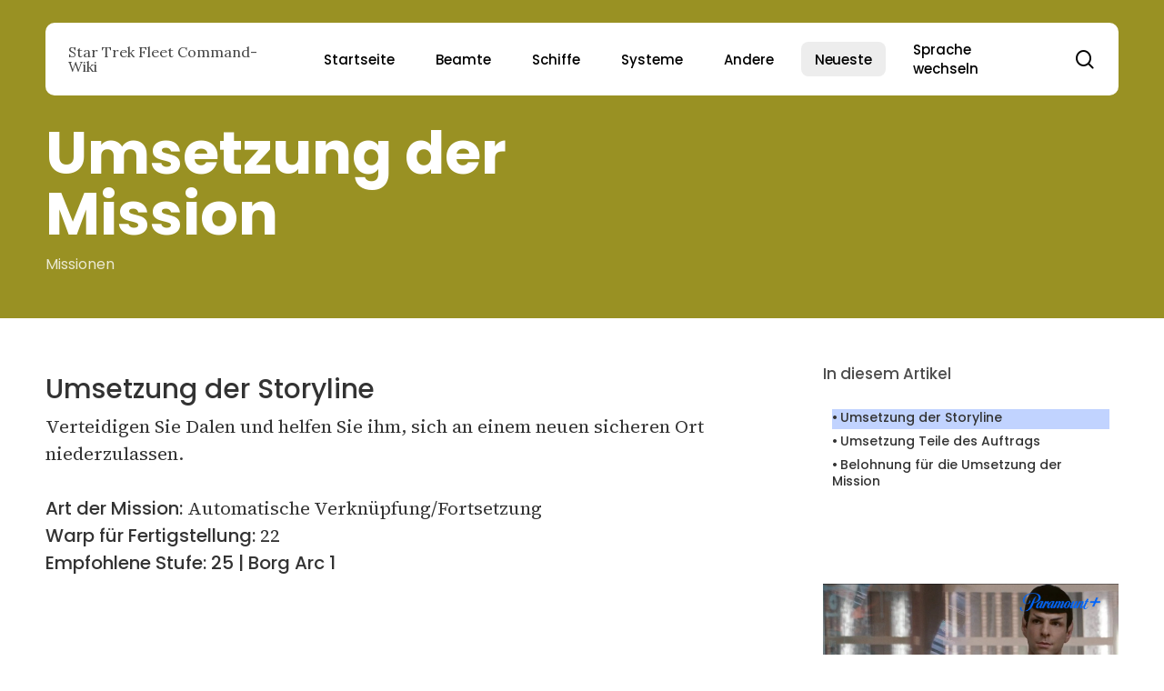

--- FILE ---
content_type: text/html; charset=UTF-8
request_url: https://star-trek-fleet-command.1337wiki.com/de/umstellung/
body_size: 68218
content:
<!doctype html>
<html lang="de-DE" class="no-js">
<head>
	<meta charset="UTF-8">
	<meta name="viewport" content="width=device-width, initial-scale=1, maximum-scale=5" /><title>Umsetzung der Mission - Star Trek Fleet Command Wiki</title><link rel="preload" href="https://star-trek-fleet-command.1337wiki.com/wp-content/uploads/sites/5/2022/11/Borg-Arc.jpg" as="image" imagesrcset="https://star-trek-fleet-command.1337wiki.com/wp-content/uploads/sites/5/2022/11/Borg-Arc.jpg 1800w, https://star-trek-fleet-command.1337wiki.com/wp-content/uploads/sites/5/2022/11/Borg-Arc-1024x602.jpg 1024w, https://star-trek-fleet-command.1337wiki.com/wp-content/uploads/sites/5/2022/11/Borg-Arc-768x452.jpg 768w, https://star-trek-fleet-command.1337wiki.com/wp-content/uploads/sites/5/2022/11/Borg-Arc-1536x904.jpg 1536w" imagesizes="(max-width: 1800px) 100vw, 1800px" fetchpriority="high" /><link rel="preload" href="https://star-trek-fleet-command.1337wiki.com/wp-content/uploads/sites/5/2024/01/Star-Trek.jpeg" as="image" fetchpriority="high" /><style id="perfmatters-used-css">:where(.wp-block-button__link){border-radius:9999px;box-shadow:none;padding:calc(.667em + 2px) calc(1.333em + 2px);text-decoration:none;}:where(.wp-block-calendar table:not(.has-background) th){background:#ddd;}:where(.wp-block-columns){margin-bottom:1.75em;}:where(.wp-block-columns.has-background){padding:1.25em 2.375em;}:where(.wp-block-post-comments input[type=submit]){border:none;}:where(.wp-block-cover-image:not(.has-text-color)),:where(.wp-block-cover:not(.has-text-color)){color:#fff;}:where(.wp-block-cover-image.is-light:not(.has-text-color)),:where(.wp-block-cover.is-light:not(.has-text-color)){color:#000;}.wp-block-embed.alignleft,.wp-block-embed.alignright,.wp-block[data-align=left]>[data-type="core/embed"],.wp-block[data-align=right]>[data-type="core/embed"]{max-width:360px;width:100%;}.wp-block-embed.alignleft .wp-block-embed__wrapper,.wp-block-embed.alignright .wp-block-embed__wrapper,.wp-block[data-align=left]>[data-type="core/embed"] .wp-block-embed__wrapper,.wp-block[data-align=right]>[data-type="core/embed"] .wp-block-embed__wrapper{min-width:280px;}.wp-block-cover .wp-block-embed{min-height:240px;min-width:320px;}.wp-block-embed{overflow-wrap:break-word;}.wp-block-embed figcaption{margin-bottom:1em;margin-top:.5em;}.wp-block-embed iframe{max-width:100%;}.wp-block-embed__wrapper{position:relative;}.wp-embed-responsive .wp-has-aspect-ratio .wp-block-embed__wrapper:before{content:"";display:block;padding-top:50%;}.wp-embed-responsive .wp-has-aspect-ratio iframe{bottom:0;height:100%;left:0;position:absolute;right:0;top:0;width:100%;}.wp-embed-responsive .wp-embed-aspect-21-9 .wp-block-embed__wrapper:before{padding-top:42.85%;}.wp-embed-responsive .wp-embed-aspect-18-9 .wp-block-embed__wrapper:before{padding-top:50%;}.wp-embed-responsive .wp-embed-aspect-16-9 .wp-block-embed__wrapper:before{padding-top:56.25%;}.wp-embed-responsive .wp-embed-aspect-4-3 .wp-block-embed__wrapper:before{padding-top:75%;}.wp-embed-responsive .wp-embed-aspect-1-1 .wp-block-embed__wrapper:before{padding-top:100%;}.wp-embed-responsive .wp-embed-aspect-9-16 .wp-block-embed__wrapper:before{padding-top:177.77%;}.wp-embed-responsive .wp-embed-aspect-1-2 .wp-block-embed__wrapper:before{padding-top:200%;}:where(.wp-block-file){margin-bottom:1.5em;}:where(.wp-block-file__button){border-radius:2em;display:inline-block;padding:.5em 1em;}:where(.wp-block-file__button):is(a):active,:where(.wp-block-file__button):is(a):focus,:where(.wp-block-file__button):is(a):hover,:where(.wp-block-file__button):is(a):visited{box-shadow:none;color:#fff;opacity:.85;text-decoration:none;}@keyframes turn-on-visibility{0%{opacity:0;}to{opacity:1;}}@keyframes turn-off-visibility{0%{opacity:1;visibility:visible;}99%{opacity:0;visibility:visible;}to{opacity:0;visibility:hidden;}}@keyframes lightbox-zoom-in{0%{transform:translate(calc(-50vw + var(--wp--lightbox-initial-left-position)),calc(-50vh + var(--wp--lightbox-initial-top-position))) scale(var(--wp--lightbox-scale));}to{transform:translate(-50%,-50%) scale(1);}}@keyframes lightbox-zoom-out{0%{transform:translate(-50%,-50%) scale(1);visibility:visible;}99%{visibility:visible;}to{transform:translate(calc(-50vw + var(--wp--lightbox-initial-left-position)),calc(-50vh + var(--wp--lightbox-initial-top-position))) scale(var(--wp--lightbox-scale));visibility:hidden;}}:where(.wp-block-latest-comments:not([style*=line-height] .wp-block-latest-comments__comment)){line-height:1.1;}:where(.wp-block-latest-comments:not([style*=line-height] .wp-block-latest-comments__comment-excerpt p)){line-height:1.8;}ol,ul{box-sizing:border-box;}:where(.wp-block-navigation.has-background .wp-block-navigation-item a:not(.wp-element-button)),:where(.wp-block-navigation.has-background .wp-block-navigation-submenu a:not(.wp-element-button)){padding:.5em 1em;}:where(.wp-block-navigation .wp-block-navigation__submenu-container .wp-block-navigation-item a:not(.wp-element-button)),:where(.wp-block-navigation .wp-block-navigation__submenu-container .wp-block-navigation-submenu a:not(.wp-element-button)),:where(.wp-block-navigation .wp-block-navigation__submenu-container .wp-block-navigation-submenu button.wp-block-navigation-item__content),:where(.wp-block-navigation .wp-block-navigation__submenu-container .wp-block-pages-list__item button.wp-block-navigation-item__content){padding:.5em 1em;}@keyframes overlay-menu__fade-in-animation{0%{opacity:0;transform:translateY(.5em);}to{opacity:1;transform:translateY(0);}}:where(p.has-text-color:not(.has-link-color)) a{color:inherit;}:where(.wp-block-post-excerpt){margin-bottom:var(--wp--style--block-gap);margin-top:var(--wp--style--block-gap);}:where(.wp-block-preformatted.has-background){padding:1.25em 2.375em;}:where(.wp-block-pullquote){margin:0 0 1em;}:where(.wp-block-search__button){border:1px solid #ccc;padding:6px 10px;}:where(.wp-block-search__button-inside .wp-block-search__inside-wrapper){border:1px solid #949494;box-sizing:border-box;padding:4px;}:where(.wp-block-search__button-inside .wp-block-search__inside-wrapper) :where(.wp-block-search__button){padding:4px 8px;}:where(.wp-block-term-description){margin-bottom:var(--wp--style--block-gap);margin-top:var(--wp--style--block-gap);}:where(pre.wp-block-verse){font-family:inherit;}a[data-fn].fn{counter-increment:footnotes;display:inline-flex;font-size:smaller;text-decoration:none;text-indent:-9999999px;vertical-align:super;}a[data-fn].fn:after{content:"[" counter(footnotes) "]";float:left;text-indent:0;}:root{--wp--preset--font-size--normal:16px;--wp--preset--font-size--huge:42px;}.screen-reader-text{clip:rect(1px,1px,1px,1px);word-wrap:normal !important;border:0;-webkit-clip-path:inset(50%);clip-path:inset(50%);height:1px;margin:-1px;overflow:hidden;padding:0;position:absolute;width:1px;}.screen-reader-text:focus{clip:auto !important;background-color:#ddd;-webkit-clip-path:none;clip-path:none;color:#444;display:block;font-size:1em;height:auto;left:5px;line-height:normal;padding:15px 23px 14px;text-decoration:none;top:5px;width:auto;z-index:100000;}html :where(.has-border-color){border-style:solid;}html :where([style*=border-top-color]){border-top-style:solid;}html :where([style*=border-right-color]){border-right-style:solid;}html :where([style*=border-bottom-color]){border-bottom-style:solid;}html :where([style*=border-left-color]){border-left-style:solid;}html :where([style*=border-width]){border-style:solid;}html :where([style*=border-top-width]){border-top-style:solid;}html :where([style*=border-right-width]){border-right-style:solid;}html :where([style*=border-bottom-width]){border-bottom-style:solid;}html :where([style*=border-left-width]){border-left-style:solid;}html :where(img[class*=wp-image-]){height:auto;max-width:100%;}:where(figure){margin:0 0 1em;}html :where(.is-position-sticky){--wp-admin--admin-bar--position-offset:var(--wp-admin--admin-bar--height,0px);}@media screen and (max-width:600px){html :where(.is-position-sticky){--wp-admin--admin-bar--position-offset:0px;}}div.ez-toc-widget-container{padding:0;position:relative;}div.ez-toc-widget-container ul{display:block;}div.ez-toc-widget-container li{border:none;padding:0;}div.ez-toc-widget-container ul.ez-toc-list{padding:10px;}#ez-toc-container ul ul,.ez-toc div.ez-toc-widget-container ul ul{margin-left:1.5em;}#ez-toc-container li,#ez-toc-container ul,#ez-toc-container ul li,div.ez-toc-widget-container,div.ez-toc-widget-container li{background:0 0;list-style:none;line-height:1.6;margin:0;overflow:hidden;z-index:1;}.ez-toc-title-container{display:table;width:100%;}.ez-toc-title,.ez-toc-title-toggle{display:inline;text-align:left;vertical-align:middle;}.ez-toc-widget-container ul.ez-toc-list li::before{content:" ";position:absolute;left:0;right:0;height:30px;line-height:30px;z-index:-1;}#ez-toc-container input[type=checkbox]:checked+nav,#ez-toc-widget-container input[type=checkbox]:checked+nav{opacity:0;max-height:0;border:none;display:none;}.ez-toc-widget-container ul li a{padding-left:10px;display:inline-flex;align-items:stretch;flex-wrap:nowrap;}.ez-toc-widget-container ul.ez-toc-list li{height:auto !important;}@font-face{font-family:"FontAwesome";src:url("https://star-trek-fleet-command.1337wiki.com/wp-content/themes/1337v2.5/css/fonts/fontawesome-webfont.eot?v=4.2");src:url("https://star-trek-fleet-command.1337wiki.com/wp-content/themes/1337v2.5/css/fonts/fontawesome-webfont.eot?#iefix&v=4.2") format("embedded-opentype"),url("https://star-trek-fleet-command.1337wiki.com/wp-content/themes/1337v2.5/css/fonts/fontawesome-webfont.svg#fontawesomeregular?v=4.2") format("svg"),url("https://star-trek-fleet-command.1337wiki.com/wp-content/themes/1337v2.5/css/fonts/fontawesome-webfont.woff?v=4.2") format("woff"),url("https://star-trek-fleet-command.1337wiki.com/wp-content/themes/1337v2.5/css/fonts/fontawesome-webfont.ttf?v=4.2") format("truetype");font-weight:normal;font-display:block;font-style:normal;}i[class^="icon-"],[class*=" icon-"],i[class*="fa-"],span[class*="fa-"]{font-family:FontAwesome;font-weight:normal;font-style:normal;text-decoration:inherit;-webkit-font-smoothing:antialiased;}[class^="icon-"]:before,[class*=" icon-"]:before{text-decoration:inherit;speak:none;}[class^="icon-"],[class*=" icon-"]{display:inline;width:auto;height:auto;line-height:normal;vertical-align:baseline;background-image:none;background-position:0% 0%;background-repeat:repeat;margin-top:0;}@-moz-keyframes spin{0%{-moz-transform:rotate(0deg);}100%{-moz-transform:rotate(359deg);}}@-webkit-keyframes spin{0%{-webkit-transform:rotate(0deg);}100%{-webkit-transform:rotate(359deg);}}@-o-keyframes spin{0%{-o-transform:rotate(0deg);}100%{-o-transform:rotate(359deg);}}@-ms-keyframes spin{0%{-ms-transform:rotate(0deg);}100%{-ms-transform:rotate(359deg);}}@keyframes spin{0%{transform:rotate(0deg);}100%{transform:rotate(359deg);}}.fa{display:inline-block;font:normal normal normal 14px/1 FontAwesome;font-size:inherit;text-rendering:auto;-webkit-font-smoothing:antialiased;-moz-osx-font-smoothing:grayscale;}@-webkit-keyframes fa-spin{0%{-webkit-transform:rotate(0deg);transform:rotate(0deg);}100%{-webkit-transform:rotate(359deg);transform:rotate(359deg);}}@keyframes fa-spin{0%{-webkit-transform:rotate(0deg);transform:rotate(0deg);}100%{-webkit-transform:rotate(359deg);transform:rotate(359deg);}}.fa-angle-right:before{content:"";}.col{position:relative;display:block;width:100%;}.full-page-inner>.container>.span_12,.full-page-inner>.span_12,html body .vc_row-fluid>.span_12{display:flex;display:-ms-flexbox;-ms-flex-wrap:wrap;flex-wrap:wrap;float:none;}@media (min-width:691px){.col{margin-right:2%;}}.col:last-child{margin-right:0;}.col.col_last{margin-right:0;}.compose-mode .vc_row-fluid>.span_12>.vc_element,.compose-mode .vc_row-fluid>.span_12>.vc_element>.wpb_column,.full-page-inner>.container>.span_12>.wpb_column,.full-page-inner>.span_12>.wpb_column,html body .vc_row-fluid>.span_12>.wpb_column{float:none;margin-right:0;}.compose-mode #nectar_fullscreen_rows .full-page-inner>.container>.span_12>.vc_element:not([class*=offset-]),.compose-mode .vc_row-fluid>.span_12>.vc_element:not([class*=offset-]),.compose-mode .vc_row-fluid>.span_12>.vc_element>.wpb_column:not([class*=offset-]),.full-page-inner>.container>.span_12>.wpb_column:not([class*=offset-]),.full-page-inner>.span_12>.wpb_column:not([class*=offset-]),html body .vc_row-fluid>.span_12>.wpb_column:not([class*=offset-]){margin-left:0;}.full-page-inner>.container>.span_12,.full-page-inner>.span_12,.vc_row-fluid>.span_12{width:auto;}.vc_row-fluid>.span_12,body[data-col-gap=default] .vc_row-fluid[data-column-margin=default]:not(.full-width-content) .full-page-inner>.container>.span_12{margin-left:-1%;margin-right:-1%;}.vc_row-fluid>.span_12 .wpb_column,body[data-col-gap=default] .vc_row-fluid[data-column-margin=default]:not(.full-width-content) .full-page-inner>.container>.span_12 .wpb_column:not(.child_column){padding-left:1%;padding-right:1%;}body[data-col-gap*=px] .wpb_wrapper>.wpb_row:last-child:not([data-column-margin*=px]){margin-bottom:0;}.vc_row-fluid .wpb_column{box-shadow:none;}body[data-col-gap] .vc_row-fluid .span_12.col.section-title,body[data-col-gap] .vc_row-fluid .span_12.post-area,body[data-col-gap] .vc_row-fluid .span_12.testimonial_slider{margin-left:0;margin-right:0;}@media (min-width:690px){.vc_col-sm-12{width:100%;}.vc_col-sm-6{width:50%;}.vc_col-sm-4{width:33.33333333%;}}@media only screen and (min-width :691px) and (max-width :999px){.vc_col-sm-4[data-t-w-inherits=small_desktop]:not([class*=vc_col-md-]),body .vc_row-fluid .wpb_column[data-t-w-inherits=small_desktop].vc_col-md-4{width:33.33333333%;}.vc_col-sm-6[data-t-w-inherits=small_desktop]:not([class*=vc_col-md-]),body .vc_row-fluid .wpb_column[data-t-w-inherits=small_desktop].vc_col-md-6{width:50%;}}@media only screen and (max-width :690px){[class*=vc_col-]:not([class*=vc_col-xs]){width:100%;}.wpb_column:not([class*=vc_col-xs]){width:100%;margin-bottom:25px;}}@media only screen and (min-width :1px) and (max-width :999px){.vc_row-fluid .wpb_column[class*=vc_col-xs]:not(.vc_col-xs-12),.vc_row-fluid.full-width-content .col,.vc_row-fluid.full-width-content .col .wpb_row,.vc_row-fluid.vc_row[data-column-margin=none] .col{margin-bottom:0;}}a,abbr,acronym,address,applet,article,aside,audio,b,big,blockquote,body,canvas,caption,center,cite,code,dd,del,details,dfn,div,dl,dt,em,embed,fieldset,figcaption,figure,footer,form,h1,h2,h3,h4,h5,h6,header,hgroup,html,i,iframe,img,ins,kbd,label,legend,li,mark,menu,nav,object,ol,output,p,pre,q,ruby,s,samp,section,small,span,strike,strong,sub,summary,sup,table,tbody,td,tfoot,th,thead,time,tr,tt,u,ul,var,video{margin:0;padding:0;border:0;font-size:100%;font:inherit;vertical-align:baseline;}input[type=submit]{-webkit-appearance:none;}html{max-width:100%;overflow-y:scroll;overflow-x:hidden;}body{max-width:100%;overflow:hidden;background:#fff;font-family:"Open Sans",Helvetica,sans-serif;color:#676767;position:relative;}ol,ul{list-style:none;}input[type=text]::-ms-clear{display:none;}p:empty{display:none;}article,aside,details,figcaption,figure,footer,header,hgroup,menu,nav,section{display:block;}*{-webkit-box-sizing:border-box;-moz-box-sizing:border-box;box-sizing:border-box;}:root{--scroll-bar-w:-2px;}.container{margin:0 auto;position:relative;max-width:880px;}.row{position:relative;}.main-content>.row,header .row{margin-left:0;margin-right:0;}.clr:after,.col:after,.group:after,.row:after{content:"";display:block;height:0;clear:both;visibility:hidden;}.row,div.clear{padding-bottom:24px;}@media (min-width:691px){.span_3{width:23.5%;}.span_4{width:32%;}.span_6{width:49%;}.span_9{width:74.5%;}.span_12{width:100%;}}body{font-size:14px;-webkit-font-smoothing:antialiased;font-family:"Open Sans",Helvetica,sans-serif;font-weight:400;line-height:26px;}body:not(.nectar-no-flex-height){display:flex;flex-direction:column;min-height:100vh;}body:not(.nectar-no-flex-height) #ajax-content-wrap,body:not(.nectar-no-flex-height) #ajax-content-wrap .blurred-wrap,body:not(.nectar-no-flex-height) .ocm-effect-wrap,body:not(.nectar-no-flex-height) .ocm-effect-wrap-inner{display:flex;flex-direction:column;flex-grow:1;}body:not(.nectar-no-flex-height) .container-wrap{flex-grow:1;}p{-webkit-font-smoothing:antialiased;}.nectar-skip-to-content:not(:focus),.screen-reader-text{border:0;clip:rect(1px,1px,1px,1px);clip-path:inset(50%);height:1px;margin:-1px;overflow:hidden;padding:0;position:absolute !important;width:1px;word-wrap:normal !important;}@media only screen and (min-width:1000px){.nectar-mobile-only{display:none;}}@media only screen and (max-width:999px){.nectar-mobile-only.mobile-header{display:inline-block;}}.nectar-mobile-only.mobile-header .inner,.nectar-mobile-only.mobile-header .inner ul{display:flex;}.nectar-mobile-only.mobile-header li{float:none;line-height:1;display:flex;align-items:center;margin:0 8px;overflow:visible !important;}body .nectar-mobile-only.mobile-header a{color:inherit;font-size:13px;line-height:1;}.nectar-mobile-only.mobile-header .menu-item-has-children ul{display:none !important;}#header-outer .screen-reader-text{height:1px;}div[id=wpadminbar]{z-index:1000000 !important;}table{font-size:12px;margin-bottom:20px;}.wp-caption{max-width:100%;position:relative;}.wp-caption .wp-caption-text{max-width:90%;width:auto;margin-left:5%;display:inline-block;margin-bottom:5px;background-color:#fff;box-shadow:0 10px 35px rgba(0,0,0,.1);}.row .col .wp-caption .wp-caption-text,.wp-caption .wp-caption-text{padding:10px 15px;top:-25px;position:relative;border-left:4px solid #000;}.row .col .wp-caption img,.wp-caption img{margin-bottom:0;display:block;margin-right:0;}caption,td,th{font-weight:400;text-align:left;}.container-wrap,.project-title{background-color:#f8f8f8;position:relative;z-index:10;margin-top:0;padding-top:40px;padding-bottom:40px;}body[data-header-resize="0"] .container-wrap,body[data-header-resize="0"] .project-title{margin-top:0;padding-top:40px;}a{color:#3555ff;text-decoration:none;transition:color .3s;}a:hover{color:inherit;}h1{font-size:54px;line-height:62px;margin-bottom:7px;}h2{font-size:34px;line-height:44px;margin-bottom:7px;}h3{font-size:22px;line-height:34px;margin-bottom:7px;}h4{font-size:18px;line-height:32px;margin-bottom:7px;}h6{font-size:14px;line-height:24px;margin-bottom:7px;}h1,h2,h3,h4,h5,h6{color:#444;letter-spacing:0;-webkit-font-smoothing:antialiased;font-family:"Open Sans";font-weight:600;}.bold,b,strong{font-family:"Open Sans";font-weight:600;}body h1.light,body h2.light,body h3.light,body h4.light,body h5.light,body h6.light,p.light{text-transform:none;font-weight:300;}p{padding-bottom:27px;}.row .col p:last-child{padding-bottom:0;}.container .row:last-child,.wpb_wrapper .clear{padding-bottom:0;}.wpb_wrapper>div{margin-bottom:24px;}.row .wpb_wrapper>.img-with-aniamtion-wrap:last-child .hover-wrap,.row .wpb_wrapper>.img-with-aniamtion-wrap:last-child img,.row .wpb_wrapper>img:last-child,.wpb_wrapper>div:last-child{margin-bottom:0;}ol,ul{margin-left:30px;margin-bottom:30px;}li ol,li ul{margin-bottom:0;}ul li{list-style:disc;list-style-position:outside;}#footer-outer ol,#footer-outer ul,#header-outer .button_social_group ul,#header-outer nav>ul,#header-outer ol,#header-secondary-outer ol,#header-secondary-outer ul,#mobile-menu ol,#mobile-menu ul,#search-outer ol,#search-outer ul,#slide-out-widget-area ol,#slide-out-widget-area ul{margin:0;}#footer-outer ol li,#footer-outer ul li,#header-outer ol li,#header-outer ul li,#header-secondary-outer ol li,#header-secondary-outer ul li,#mobile-menu ol li,#mobile-menu ul li,#search-outer ol li,#search-outer ul li,#slide-out-widget-area ol li,#slide-out-widget-area ul li{list-style:none;}.main-content img{max-width:100%;height:auto;}.light h1,.light h2,.light h3,.light h4,.light h5,.light h6,.light p{color:#fff;}.row .col h3,.row .col h4{margin-bottom:8px;}.row .col img{margin-bottom:15px;max-width:100%;height:auto;}.wpb_text_column>.wpb_wrapper>:last-child{margin-bottom:0;}@keyframes spinning_animation{0%{transform:scale(1) rotate(0);}50%{transform:scale(.8) rotate(360deg);}100%{transform:scale(1) rotate(720deg);}}@keyframes bounce_in_animation{0%{transform:scale(0,0);}20%{transform:scale(1.4,1.4);}50%{transform:scale(.8,.8);}85%{transform:scale(1.1,1.1);}100%{transform:scale(1,1);}}.nectar-global-section{position:relative;}.nectar-global-section>.container{padding-bottom:0;}#ajax-content-wrap .force-contained-rows .nectar-global-section>.container,.nectar_hook_after_content>.container,.nectar_hook_before_content_global_section>.container,.nectar_hook_global_section_after_content>.container{padding:0;}.nectar_hook_global_section_parallax_footer{overflow:hidden;}#portfolio-extra>.wpb_row:last-child,.container-wrap .row>.wpb_row:last-child,.home-wrap .row>.wpb_row:last-child{margin-bottom:0;}.wpb_content_element,.wpb_row{margin-bottom:35px;}body.page-template-template-portfolio-php .container-wrap,body.single-portfolio .container-wrap,body.tax-project-type .container-wrap,body[data-bg-header=true] .container-wrap{padding-top:25px;margin-top:0 !important;padding-bottom:40px;}#header-space{height:90px;background-color:#fff;}#header-outer{width:100%;top:0;left:0;position:fixed;padding:28px 0 0 0;background-color:#fff;z-index:9999;overflow:visible;}body[data-transparent-nav="1"][data-header-color=light] #header-outer{background-color:rgba(255,255,255,.965);}#top #logo{width:auto;max-width:none;line-height:22px;font-size:22px;letter-spacing:-1px;color:#444;font-family:"Open Sans";font-weight:600;align-self:center;}#top #logo:focus,#top #logo:hover{color:#000;}#top #logo img{text-indent:-9999px;max-width:none;width:auto;margin-bottom:0;display:block;transition:opacity .4s ease;}#top{position:relative;z-index:9998;width:100%;}#top .container .row{padding-bottom:0;}#top nav>ul{overflow:visible;transition:padding .8s ease,margin .25s ease;min-height:1px;line-height:1px;}body:not(.ascend) #top nav>.buttons{margin-left:15px;}body #header-outer[data-full-width=false][data-has-buttons=no]:not([data-format=left-header]) #top nav>.buttons{margin-left:0;}#top nav>.buttons{transition:padding .8s ease;}#top nav>ul .slide-out-widget-area-toggle{transition:margin .25s ease;}#header-outer #top nav>.buttons{right:0;height:100%;overflow:hidden;}body #header-outer[data-using-pr-menu=true] #top nav>.buttons{display:block;overflow:visible;}body.material #header-outer[data-using-pr-menu=true] #top nav>.buttons{display:-webkit-flex;display:-ms-flexbox;display:flex;}#top nav ul li{float:right;}#top nav>ul>li{float:left;}#top nav>ul>li>a,.pull-left-wrap>ul>li>a{padding:0 10px 0 10px;display:block;color:#676767;font-size:14px;line-height:20px;transition:color .2s ease;}body #header-outer[data-full-width=true] #top nav>.buttons{margin-left:0;}#header-outer.transparent #top nav>ul>li[class*=button_solid_color]>a:before,#top .slide-out-widget-area-toggle[data-custom-color=true] a:before,#top nav>ul>li[class*=button_solid_color]>a:before{display:block;position:absolute;left:0;padding-bottom:10px;-webkit-transform:translateY(-7px);transform:translateY(-7px);width:100%;height:24px;content:" ";z-index:-1;transition:opacity .2s ease;}body #header-outer .slide-out-widget-area-toggle[data-custom-color=true] .lines:before{top:6px;}body #header-outer .slide-out-widget-area-toggle[data-custom-color=true] .lines:after{top:-6px;}#header-outer:not([data-format=centered-menu-under-logo]):not([data-format=centered-menu-bottom-bar]) #top .slide-out-widget-area-toggle[data-custom-color=true] a:before,#header-outer:not([data-format=centered-menu-under-logo]):not([data-format=centered-menu-bottom-bar]) #top nav>ul>li[class*=button_]>a:before{-webkit-transform:translateY(-50%);transform:translateY(-50%);top:50%;}#header-outer.transparent #top nav>ul>li[class*=button_bordered]>a:before,#top nav>ul>li[class*=button_bordered]>a:before{border:2px solid #fff;display:block;position:absolute;left:0;padding-bottom:10px;-webkit-transform:translateY(-7px);transform:translateY(-7px);width:100%;height:34px;content:" ";z-index:-1;box-sizing:border-box;transition:border-color .2s ease;}#top nav>ul>li[class*=button_bordered]>a:before{border-color:rgba(0,0,0,.4);}#header-outer #top nav>ul>li[class*=button_solid_color]>a,#header-outer #top nav>ul>li[class*=button_solid_color]>a .sf-sub-indicator i,#header-outer[data-lhe=default] #top nav .sf-menu>[class*=button_solid_color].current-menu-ancestor>a i,#header-outer[data-lhe=default] #top nav>ul>li[class*=button_solid_color].current-menu-ancestor>a,#header-outer[data-lhe=default] #top nav>ul>li[class*=button_solid_color].current_page_ancestor>a{color:#fff !important;}#header-outer.dark-text #top nav>ul>li[class*=button_solid_color]>a,#header-outer[data-lhe=animated_underline] #top nav>ul>li[class*=button_solid_color]>a,#header-outer[data-lhe=default] #top nav .sf-menu .current_page_item[class*=button_solid_color]>a,#top nav>ul>li[class*=button_solid_color]>a,body #header-outer.transparent #top nav>ul>li[class*=button_solid_color]>a{color:#fff !important;opacity:1 !important;padding-left:20px;padding-right:20px;}#header-outer[data-lhe=animated_underline] #top nav>ul>li[class*=button_bordered]>a,#header-outer[data-lhe=default] #top nav>ul>li[class*=button_bordered]>a,#header-outer[data-lhe=default] #top nav>ul>li[class*=button_solid_color]>a,#top nav>ul>li[class*=button_bordered]>a,body #header-outer.transparent #top nav>ul>li[class*=button_bordered]>a{padding-left:20px;padding-right:20px;}body[data-header-search=false][data-full-width-header=false] #header-outer[data-lhe=animated_underline][data-format=default][data-cart=false] #top nav>ul>li:last-child>a,body[data-header-search=false][data-user-set-ocm=off] #header-outer[data-lhe=animated_underline][data-format=centered-menu][data-cart=false] #top nav>.buttons>li:last-child>a{margin-right:0;}#header-outer #top .slide-out-widget-area-toggle[data-custom-color=true] a{padding:0 18px;display:block;position:relative;}#header-outer #top nav .slide-out-widget-area-toggle[data-custom-color=true]:not(.mobile-icon) a:not(.using-label){width:22px;}#header-outer[data-lhe=animated_underline] #top nav>ul>li>a{padding-left:0;padding-right:0;margin-right:10px;margin-left:10px;}#top nav ul li a,body[data-header-color=light] .mobile-header,body[data-header-color=light] .span_9>.slide-out-widget-area-toggle a .label{color:#999;}.sf-menu{line-height:1;float:left;margin-bottom:30px;}.sf-menu ul li{font-weight:400;width:100%;}.sub-menu{z-index:3;}.sf-menu:not(.buttons) a:focus{outline:0 none;}.sf-menu ul li a{margin:0;}.sf-sub-indicator{display:inline-block;width:10px;position:relative;left:8px;height:10px;}.sf-sub-indicator i{width:8px;}.sf-sub-indicator [class^=icon-],body .sf-sub-indicator [class*=" icon-"]{color:#888;font-size:12px;line-height:16px;height:auto;background-color:transparent;}.material .sf-menu>li>a>.sf-sub-indicator i{font-size:16px;}.sf-menu,.sf-menu *{list-style:none outside none;margin:0;padding:0;z-index:10;}.sf-menu{line-height:1;}.sf-menu ul{position:absolute;top:100%;left:0;pointer-events:none;}.sf-menu ul li,.sf-menu ul li li{font-size:12px;width:100%;}.sf-menu .menu-item a{outline:0 none;}.sf-menu li{float:left;outline:0 none;line-height:0;font-size:12px;position:relative;}.sf-menu a{display:block;position:relative;text-decoration:none;}#header-outer .sf-menu li ul li a{font-size:12px;line-height:13px;transition:none;letter-spacing:0;}.sf-menu li ul li .sf-sub-indicator{right:14px;left:auto;top:14px;display:block;position:absolute;}.sf-menu li ul li a,.sf-menu li ul li li a{box-shadow:none;}.sf-menu ul li a,.sf-menu ul li li a{border-radius:0;box-shadow:none;text-shadow:none;}#top .span_9{position:static;}#header-outer nav>ul>.megamenu{position:inherit;}#header-outer nav>ul>.megamenu>.sub-menu{width:100%;left:0;padding:15px 0;display:table;background-color:#1c1c1c;}#header-outer nav>ul>.megamenu>.sub-menu{display:table;}#header-outer nav>ul>.megamenu>.sub-menu{padding:30px 0;}#header-outer nav>ul>.megamenu>ul>li{padding:0 0 0 30px;border:none;}#header-outer .widget_shopping_cart .buttons,#header-outer .widget_shopping_cart .cart_list,#header-outer .widget_shopping_cart .total,#header-outer[data-format=centered-menu] #top nav>ul>li>ul>li,#header-secondary-outer .sf-menu>li>ul>li,#top nav>ul>li>ul>li{opacity:0;transition:transform .65s cubic-bezier(.2,.8,.25,1),opacity .65s cubic-bezier(.2,.8,.25,1);-webkit-transition:transform .65s cubic-bezier(.2,.8,.25,1),opacity .65s cubic-bezier(.2,.8,.25,1);}#header-outer nav>ul>.megamenu>ul>li:last-child{padding-right:30px;}[data-megamenu-width=full-width] #top nav>ul>.megamenu:not(.width-50):not(.width-75)>ul>li{padding-right:30px;padding-left:0;}[data-megamenu-width=full-width] #top nav>ul>.megamenu:not(.width-50):not(.width-75)>ul>li:last-child{padding-right:0;padding-left:0;}#header-outer nav>ul>.megamenu>ul>li>ul{margin:0;padding:0;}#top nav>ul>.megamenu>ul>li{width:33.33%;}#top nav>ul>.megamenu>ul>li{display:table-cell;float:none;}#top nav>ul>.megamenu.columns-2>ul>li{width:50%;}#top nav>ul>.megamenu.columns-3>ul>li{width:33.33%;}#top nav>ul>.megamenu.columns-5>ul>li{width:20%;}#header-outer nav>ul>.megamenu>ul>li ul{display:block;top:0 !important;width:100%;opacity:1 !important;left:0 !important;box-shadow:none;position:relative;}#header-outer nav>ul>.megamenu ul li{float:none;}#header-outer nav>ul>.megamenu ul li a{border-bottom:none;padding:9px 15px;}body:not([data-header-format=left-header]) #header-outer nav>ul>.megamenu>ul>li>a,body:not([data-header-format=left-header]) #header-outer nav>ul>.megamenu>ul>li>ul>.has-ul>a{color:#444;}#header-outer nav>ul>.megamenu>.sub-menu>li a,#header-outer nav>ul>.megamenu>ul>.sfHover>a,#header-outer nav>ul>.megamenu>ul>li>a:hover,body #header-outer nav>ul>.megamenu>.sub-menu>li a,body #header-outer nav>ul>.megamenu>.sub-menu>li>a,body:not([data-header-format=left-header]) #header-outer nav>ul>.megamenu>ul>li>a,body:not([data-header-format=left-header]) #header-outer nav>ul>.megamenu>ul>li>ul>.has-ul.current-menu-item>a,body:not([data-header-format=left-header]) #header-outer nav>ul>.megamenu>ul>li>ul>.has-ul>a{background-color:transparent !important;}#header-secondary-outer .sf-menu li ul li a,#top .sf-menu li ul li a{background-color:transparent;}.sf-menu>li>ul{opacity:0;pointer-events:none;display:block;transform:translateY(-9999px);box-shadow:0 6px 28px rgba(0,0,0,.08);}.sf-menu>li ul{padding:20px;width:20em;}#header-outer nav>ul>.megamenu ul li a,.sf-menu>li ul a{padding:6px 6px;}.sf-menu li ul li .sf-sub-indicator{top:6px;right:6px;}body[data-header-color=light]:not([data-header-format=left-header]) #header-outer:not(.transparent) .sf-menu>li ul{border-top:1px solid #e9e9e9;}#header-outer[data-box-shadow=none]:not(.transparent) .sf-menu>li:not(.megamenu) ul{border-top:none;}#header-outer nav>ul>.megamenu>.sub-menu,#header-secondary-outer .sf-menu li ul,body:not([data-header-format=left-header]) #top .sf-menu li ul{background-color:#fff;}#header-outer .sf-menu li ul li a{color:#999;}.sf-menu .megamenu li ul{-webkit-transform:none;transform:none;box-shadow:none;}#header-outer #header-secondary-outer .sf-menu .megamenu li ul,#header-outer #top .sf-menu .megamenu li ul,[data-header-color=light] #header-outer:not(.transparent) .sf-menu>.megamenu li ul{border-top:0;}.sf-menu li li ul{display:block;visibility:visible;top:0 !important;z-index:auto;left:20em;margin-left:-20px;margin-top:-20px;-webkit-transition:transform .25s,opacity .25s;transition:transform .25s,opacity .25s;box-shadow:0 19px 35px rgba(0,0,0,.11);opacity:0;pointer-events:none;-webkit-transform:translate3d(25px,0,0);transform:translate3d(25px,0,0);}body[data-header-color=custom] #header-outer:not(.transparent) .sf-menu>li:not(.megamenu) li ul,body[data-header-color=light] #header-outer:not(.transparent) .sf-menu>li:not(.megamenu) li ul{margin-top:-21px;}body[data-header-color=custom] #header-outer[data-box-shadow=none]:not(.transparent) .sf-menu>li:not(.megamenu) li ul,body[data-header-color=light] #header-outer[data-box-shadow=none]:not(.transparent) .sf-menu>li:not(.megamenu) li ul,body[data-header-color=light] #header-secondary-outer .sf-menu>li:not(.megamenu) li ul,body[data-header-color=light] .sf-menu>li:not(.megamenu) li ul{margin-top:-20px;}.sf-menu ul li a{border-bottom:0;}body[data-hhun="0"] #header-outer[data-header-resize="0"]:not([data-transparent-header=true]){transition:box-shadow .42s ease,opacity .3s ease,transform .32s ease;}@media only screen and (min-width:1000px){#header-outer:not([data-format=left-header]){padding-top:0;}#header-outer:not([data-format=left-header]) #top>.container>.row,#header-outer:not([data-format=left-header]) #top>.container>.row nav,#header-outer:not([data-format=left-header]) #top>.container>.row nav>ul,#header-outer:not([data-format=left-header]) #top>.container>.row nav>ul>li{display:-webkit-flex;display:-ms-flexbox;display:flex;}#header-outer:not([data-format=left-header]) #top .span_3,#header-outer:not([data-format=left-header]) #top .span_9{display:-webkit-flex;display:-ms-flexbox;display:flex;float:none;width:auto;}#header-outer[data-format=default] #top .span_9{margin-left:auto;}#header-outer[data-format=centered-logo-between-menu] #top .span_9 nav .sf-menu:not(.buttons),#header-outer[data-format=centered-menu-bottom-bar] #top .span_9 nav,#header-outer[data-format=centered-menu-under-logo] #top .span_9 nav,#header-outer[data-format=centered-menu] #top .span_9 nav .sf-menu:not(.buttons){-webkit-justify-content:center;justify-content:center;}#header-outer:not([data-format=left-header]) #top nav>.buttons{overflow:visible;height:auto;}#header-outer:not([data-format=left-header]) #top nav>ul>li{-webkit-align-items:center;align-items:center;}#header-outer:not([data-format=left-header]) #top nav>ul{float:none;display:inline-block;vertical-align:middle;}#header-outer[data-format=centered-menu-bottom-bar] .row,#header-outer[data-format=centered-menu-under-logo] .row{-webkit-flex-direction:column;flex-direction:column;}}@media only screen and (max-width:999px){#top .col.span_9{text-align:right;line-height:0;}#header-outer #top #mobile-cart-link i,#header-outer .mobile-search .icon-salient-search,#header-outer .mobile-user-account .icon-salient-m-user,#top .span_9>.slide-out-widget-area-toggle>div{position:relative;display:block;top:50%;font-size:18px;-webkit-transform:translateY(-50%);transform:translateY(-50%);background-color:transparent;}#header-outer #top .mobile-user-account,#top #mobile-cart-link,#top .mobile-search,#top .span_9>.slide-out-widget-area-toggle{position:relative;width:auto;padding:0 10px;top:auto;right:auto;margin-bottom:0;margin-top:0;display:inline-block;vertical-align:middle;line-height:0;height:100%;-webkit-transform:none;transform:none;}body[data-slide-out-widget-area-style=slide-out-from-right] .slide_out_area_close:before,body[data-slide-out-widget-area-style=slide-out-from-right].material a.slide_out_area_close:before{background-color:rgba(0,0,0,.06);}#header-outer[data-cart=true] #top #mobile-cart-link,#header-outer[data-cart=true] #top .span_9>.slide-out-widget-area-toggle,#top .mobile-search{padding:0 10px;}#header-outer[data-cart=true] #top .row .span_9>.slide-out-widget-area-toggle,#top .span_9>.slide-out-widget-area-toggle{padding-right:0;}}#top nav ul #nectar-user-account a,#top nav ul #nectar-user-account a span,#top nav ul #search-btn a,#top nav ul #search-btn a span,#top nav ul .slide-out-widget-area-toggle a{line-height:20px;height:20px;}#top nav .buttons li{line-height:12px;position:relative;}#top nav .buttons .menu-item a{position:relative;}#top nav ul #nectar-user-account a,#top nav ul #search-btn a,#top nav ul .slide-out-widget-area-toggle a{padding:0;width:24px;text-align:center;display:block;background-position:right top;background-repeat:no-repeat;box-sizing:content-box;}#top nav ul[data-user-set-ocm=off] .slide-out-widget-area-toggle,body.material #header-outer:not([data-format=left-header]) #top>.container>.row nav>ul[data-user-set-ocm=off]>.slide-out-widget-area-toggle{display:none;}#top nav ul #nectar-user-account a span,#top nav ul #search-btn a span{top:0;background-color:transparent;}#header-outer #social-in-menu i,.material #slide-out-widget-area.slide-out-from-right .off-canvas-social-links a i{font-size:18px;color:inherit;background-color:transparent;transition:transform .25s ease,opacity .2s ease;-webkit-transition:-webkit-transform .25s ease,opacity .2s ease;text-align:center;line-height:24px;height:22px;width:36px;position:relative;top:0;}#header-outer #social-in-menu a i:after,.material #slide-out-widget-area.slide-out-from-right .off-canvas-social-links a i:after{position:absolute;top:100%;left:0;-webkit-transform:translate3d(0,0,0);transform:translate3d(0,0,0);width:100%;}#top #mobile-cart-link,#top .mobile-search,#top .mobile-user-account{display:none;text-align:right;z-index:10000;}#top .span_9>.slide-out-widget-area-toggle{display:none;z-index:10000;}#top #mobile-cart-link i,.mobile-search .icon-salient-search,.mobile-user-account .icon-salient-m-user{background-color:transparent;color:#a9a9a9;line-height:34px;font-size:18px;width:18px;transition:color .3s ease;-webkit-transition:color .3s ease;}.material .mobile-search .icon-salient-search,.material .mobile-user-account .icon-salient-m-user{color:#a9a9a9;}#header-outer[data-full-width=true][data-cart=true] #top nav ul .slide-out-widget-area-toggle{position:relative;}#header-outer .sf-menu .megamenu ul .sub-menu,.lines-button.x2.close .lines,.sf-menu .megamenu li ul{background-color:transparent !important;}#search-outer{display:none;}#header-outer .row .col.span_3,#header-outer .row .col.span_9{width:auto;}#header-outer .row .col.span_9{float:right;}#header-outer[data-full-width=true] header>.container,body[data-slide-out-widget-area-style=simple] #header-outer[data-full-width=true] #mobile-menu{width:100%;max-width:100%;padding:0 28px;}body[data-hhun="1"] #header-outer[data-remove-fixed="1"]{position:absolute;}@media only screen and (min-width:1000px){body[data-hhun="1"]:not(.no-scroll) #header-outer[data-remove-fixed="1"]:not(.detached),body[data-hhun="1"]:not(.no-scroll) #header-outer[data-remove-fixed="1"][data-permanent-transparent=false][data-using-secondary="1"]{top:0;}}#search-outer .ui-helper-hidden-accessible,.mejs-overlay-button,.mejs-overlay-loading,.mobile #search-outer .ui-widget-content,.wpb_row .nectar-video-wrap .mejs-container .mejs-controls{display:none !important;}.wpb_row>.span_12{z-index:10;}.wpb_row>.span_12{margin-bottom:0 !important;}.wpb_row>.span_12>.column_container:last-child{margin-bottom:0;}#page-header-bg .container{z-index:100;}body .full-width-section{-webkit-box-sizing:content-box;box-sizing:content-box;}.full-width-section{background-size:cover;width:100%;position:relative;}.wpb_row{position:relative;}#page-header-bg .page-header-bg-image-wrap,.full-width-section .row-bg,.wpb_row .row-bg{position:absolute;top:0;left:0;width:100%;height:100%;background-size:cover;}.wpb_row.full-width-content,.wpb_row.full-width-section,body.material .wpb_row.full-width-content,body.material .wpb_row.full-width-section{margin-bottom:0;}.full-width-section>.span_12>div:last-child{padding-bottom:0;}.full-width-section img{display:block;margin-bottom:0;}html:not(.js) .full-width-content,html:not(.js) .full-width-section{visibility:visible;}.full-width-content.parallax_section .row-bg-wrap,.full-width-section.parallax_section .row-bg-wrap,.wpb_row .row-bg-wrap .inner-wrap,.wpb_row.parallax_section .row-bg-wrap{overflow:hidden;width:100.1%;height:100.1%;position:absolute;z-index:1;top:0;left:0;}.wpb_row .row-bg-wrap[data-bg-animation=zoom-out-reveal],.wpb_row.parallax_section .row-bg-wrap{z-index:2;}.full-width-section .row-bg-wrap,.wpb_row .row-bg-wrap{width:100%;height:100%;position:absolute;top:0;left:0;}.wpb_row[data-br*=px][data-br-applies=bg]>.row-bg-wrap,.wpb_row[data-br*=px][data-br-applies=both] .row_col_wrap_12,.wpb_row[data-br*=px][data-br-applies=both]>.row-bg-wrap,.wpb_row[data-br*=px][data-br-applies=inner] .row_col_wrap_12{overflow:hidden;}.column-image-bg-wrap[data-bg-animation*=fade],.column-image-bg-wrap[data-bg-animation*=zoom],.row-bg-wrap[data-bg-animation*=fade],.row-bg-wrap[data-bg-animation*=zoom]{overflow:hidden;}.column-image-bg-wrap[data-bg-animation=zoom-out-reveal],.row-bg-wrap[data-bg-animation=zoom-out-reveal]{transform:scale(.7);overflow:hidden;opacity:0;transition:transform 1.3s cubic-bezier(.12,.75,.4,1),opacity .4s ease-out;}.column-image-bg-wrap[data-bg-animation=zoom-out-reveal] .inner-wrap,.row-bg-wrap[data-bg-animation=zoom-out-reveal] .inner-wrap{transform:scale(1.75);transition:transform 1.3s cubic-bezier(.12,.75,.4,1);}@keyframes row_bg_zoom_out{0%{transform:scale(1.2);}100%{transform:scale(1);}}.wpb_row .row-bg-wrap .inner-wrap{height:100%;width:100%;}body .full-width-section>.col.span_12{float:none;}.col.span_12.light .wpb_text_column>.wpb_wrapper>ul,.full-width-content>.col.span_12.light,.full-width-section>.col.span_12.light,.span_12.light .wpb_text_column a{color:#fff;}.vc_row.vc_row-o-equal-height>.span_12>.vc_column_container>.vc_column-inner{width:100%;}.vc_row.vc_row-o-equal-height>.span_12>.wpb_column>.vc_column-inner>.wpb_wrapper{min-height:1px;}.vc_row.vc_row-o-equal-height.vc_row-o-content-top>.span_12>.wpb_column>.vc_column-inner>.wpb_wrapper{min-height:100%;}.vc_column_container>.vc_column-inner{position:relative;}@media only screen and (max-width:999px){body .vc_row.vc_row-flex.vc_row-o-equal-height>.span_12,body .vc_row.vc_row-flex.vc_row-o-equal-height>.span_12>.vc_column_container,body .vc_row.vc_row-flex.vc_row-o-equal-height>.span_12>.vc_column_container>.vc_column-inner{display:-webkit-flex;display:flex;}}.col{position:relative;float:left;}.column-image-bg-wrap .column-image-bg[data-nectar-img-src],.row-bg-wrap .row-bg[data-nectar-img-src]{opacity:0;}.col.centered-text,.wpb_column.centered-text{text-align:center;}body .col.centered-text ul,body .wpb_column.centered-text ul{display:inline-block;text-align:center;margin-left:0;}.col.centered-text ul,.wpb_column.centered-text ul{text-align:left;}.col.center img,.wpb_column.centered-text .nectar-responsive-text,body .col.centered-text img,body .wpb_column.centered-text img{margin-left:auto;margin-right:auto;}.wpb_column{background-position:center;}.col.span_3 .col.span_12 i,.col.span_4 .col.span_12 i{margin-bottom:0;}body .wpb_text_column{margin-bottom:0;}body .wpb_text_column h2:last-child,body .wpb_text_column h3:last-child{margin-bottom:10px;}.nectar-category-grid .nectar-category-grid-item .content[data-subtext=custom][data-subtext-vis=always] .subtext:after,.nectar-cta[data-style=underline] .link_wrap .link_text:after,.nectar-woo-flickity[data-controls=arrows-and-text] .nectar-woo-carousel-top a:after{display:block;content:"";position:absolute;z-index:-1;width:100%;height:2px;background-color:#fff;bottom:-4px;opacity:.8;left:0;backface-visibility:hidden;pointer-events:none;animation:portSliderLine2 .45s cubic-bezier(.15,.75,.5,1) forwards;}@keyframes portSliderLine{0%{transform:scaleX(0);transform-origin:left;}100%{transform:scaleX(1);transform-origin:left;}}@keyframes portSliderLine2{0%{transform:scaleX(1);transform-origin:right;}100%{transform:scaleX(0);transform-origin:right;}}.nectar-cta .link_wrap .link_text{padding-right:36px;position:relative;display:inline-block;}.nectar-cta[data-display=inline]{display:inline-block;}.nectar-cta[data-using-bg=true] .text{margin-right:10px;}.nectar-cta .link_wrap{position:relative;text-decoration:inherit;speak:none;}.nectar-cta[class*=border_thickness] .link_wrap,.nectar-cta[data-using-bg=true] .link_wrap{cursor:pointer;}.nectar-cta[data-alignment=left]{text-align:left;}.nectar-cta[data-alignment=center]{text-align:center;}.nectar-cta[data-alignment=right]{text-align:right;}.span_12.light .nectar-cta .link_wrap .link_text:after{border-color:rgba(255,255,255,.5);border-radius:50%;}.nectar-cta[data-color=black]:not([data-style=material]) .link_wrap{background-color:#000;}.nectar-cta[data-color=white]:not([data-style=material]) .link_wrap{background-color:#fff;}.nectar-cta .link_wrap .link_text{color:inherit;}.nectar-cta>p{padding-bottom:0;}.nectar-cta>h5,.nectar-cta>h6{margin-bottom:0;}.nectar-cta[data-text-color=custom] .link_wrap .link_text:after,.nectar-cta[data-text-color=custom] .link_wrap:after{border-color:inherit !important;}.nectar-cta[data-text-color=custom] .link_wrap:before{color:inherit !important;}.nectar-cta .link_wrap .link_text:after,.nectar-cta[data-style=material] .link_wrap .circle,.nectar-cta[data-style=material] .link_wrap .link_text:before{border-radius:100px;border:1px solid rgba(0,0,0,.3);height:25px;width:25px;position:absolute;right:0;top:50%;margin-top:-14px;content:" ";display:block;pointer-events:none;transition:all .33s cubic-bezier(.12,.75,.4,1);}.nectar-cta[data-style=underline] .link_wrap .link_text{padding-right:0;}.nectar-cta[data-style=underline] .link_wrap .link_text:after{margin-top:0;top:auto;border-top:none;border-right:none;bottom:0;border-left:none;border-bottom:2px solid #000;border-radius:0;background-color:transparent !important;transition:transform .4s cubic-bezier(.23,.46,.4,1);animation:none;transform-origin:left;z-index:1;}.span_12.light .nectar-cta[data-style=underline] .link_wrap .link_text:after{border-radius:0;}.nectar-cta[data-style=arrow-animation] svg,.nectar-cta[data-style=arrow-animation] svg polyline{stroke:currentColor;}.nectar-cta[data-style=arrow-animation] .link_wrap .link_text:after{display:none;}.nectar-cta[data-style=arrow-animation] .link_wrap .link_text{padding:0 0 0 40px;position:relative;}.nectar-cta[data-style=arrow-animation] .link_wrap .link_text>.text{display:block;}.nectar-cta[data-style=arrow-animation] .line{height:1px;width:25px;position:absolute;content:"";left:0;display:block;top:50%;transform-origin:left;background-color:#000;transform:translateY(calc(-50% + .5px)) translateZ(0);}.light .nectar-cta[data-style=arrow-animation] .line{background-color:#fff;}.nectar-cta[data-style=arrow-animation] svg{position:absolute;left:25px;top:50%;width:6px;}@keyframes ctaArrowSVGStart{0%{transform:translateY(calc(-50% + .5px)) translateX(0) translateZ(0);}100%{transform:translateY(calc(-50% + .5px)) translateX(-3px) translateZ(0);}}@keyframes ctaArrowSVGEnd{0%{transform:translateY(calc(-50% + .5px)) translateX(-3px) translateZ(0);}100%{transform:translateY(calc(-50% + .5px)) translateX(0) translateZ(0);}}@keyframes ctaArrowTextStart{0%{transform:translateX(6px) translateZ(0);}100%{transform:translateX(0) translateZ(0);}}@keyframes ctaArrowTextEnd{0%{transform:translateX(0) translateZ(0);}100%{transform:translateX(6px) translateZ(0);}}@keyframes ctaArrowStart{0%{stroke-dashoffset:140px;stroke-dasharray:140px;}100%{stroke-dasharray:140px;stroke-dashoffset:10px;}}@keyframes ctaArrowStartTeam{0%{stroke-dashoffset:0;stroke-dasharray:0;}50%{stroke-dashoffset:140px;stroke-dasharray:140px;}100%{stroke-dasharray:140px;stroke-dashoffset:10px;}}@keyframes ctaArrowEnd{0%{stroke-dashoffset:10px;stroke-dasharray:150px 150px;}40%{opacity:1;}100%{opacity:0;stroke-dashoffset:-53px;stroke-dasharray:1px 150px;}}@keyframes ctaArrowLineStart{0%{transform-origin:left;transform:scaleX(1.2) translateY(calc(-50% + .5px)) translateZ(0);}100%{transform:scaleX(1) translateY(calc(-50% + .5px)) translateZ(0);}}@keyframes ctaArrowLineEnd{0%{transform-origin:right;transform:scaleX(1) translateY(calc(-50% + .5px)) translateZ(0);}50%{transform-origin:right;transform:scaleX(0) translateY(calc(-50% + .5px)) translateZ(0);}51%{transform-origin:left;}100%{transform:scaleX(1.2) translateY(calc(-50% + .5px)) translateZ(0);transform-origin:left;}}.nectar-cta[data-style=arrow-animation]:not(.loaded) *{animation-duration:0s !important;}.nectar-cta[data-style=arrow-animation] .link_wrap .link_text>.text{animation:ctaArrowTextStart .45s cubic-bezier(.23,.46,.4,1) forwards;}.nectar-cta[data-style=arrow-animation] .line{animation:ctaArrowLineStart .45s cubic-bezier(.23,.46,.4,1) forwards;}.nectar-cta[data-style=arrow-animation] svg{animation:ctaArrowSVGStart .45s cubic-bezier(.23,.46,.4,1) forwards;}.nectar-cta[data-style=curved-arrow-animation] .link_text{display:inline-flex;align-items:center;gap:.5em;padding-right:0;}.nectar-cta[data-style=curved-arrow-animation] .line{stroke-dasharray:18px;stroke:currentColor;}#ajax-content-wrap .nectar-cta[data-style=curved-arrow-animation] .link_wrap{transition:border-color .45s cubic-bezier(.25,1,.33,1),background-color .45s cubic-bezier(.25,1,.33,1),color .45s cubic-bezier(.25,1,.33,1);}@keyframes nectar_curved_arrow_animation__svg{0%{opacity:1;}15%{opacity:1;}45%{transform:translateX(4px);opacity:0;}50%{transform:translateX(4px);opacity:0;}51%{transform:translateX(0);opacity:1;}100%{opacity:1;}}@keyframes nectar_curved_arrow_animation__arrow{0%{stroke-dashoffset:0;}15%{stroke-dashoffset:0;}50%{stroke-dashoffset:-8px;}70%{stroke-dashoffset:-8px;}100%{stroke-dashoffset:0;}}@keyframes nectar_curved_arrow_animation__line{0%{stroke-dashoffset:0;}50%{stroke-dashoffset:18px;}100%{stroke-dashoffset:35px;}}.nectar-cta[data-style=basic] .link_wrap .link_text:after,.nectar-cta[data-style=curved-arrow-animation] .link_wrap .link_text:after,.nectar-cta[data-style=text-reveal-wave] .link_wrap .link_text:after{display:none;}.nectar-cta[data-style=basic] .link_wrap .link_text,.nectar-cta[data-style=text-reveal-wave] .link_wrap .link_text{padding-right:0;}.nectar-cta[data-style=text-reveal-wave][data-using-bg=true] .link_wrap{overflow:hidden;display:inline-flex;}.nectar-cta[data-style=basic][data-using-bg=true] .text,.nectar-cta[data-style=text-reveal-wave][data-using-bg=true] .text{margin-right:0;}body[data-button-style^=rounded] .nectar-cta .link_wrap:before{border-radius:200px;}body[data-button-style*=slightly_rounded] .nectar-cta .link_wrap:before{border-radius:4px;}.nectar-cta[data-color*=extra-color-gradient][class*=hover_color_] .link_wrap:before{position:absolute;left:0;top:0;width:100%;height:100%;display:block;content:"";opacity:0;pointer-events:none;transition:opacity .25s ease;}.nectar-cta[data-color*=extra-color-gradient][class*=hover_color_] .link_wrap:before{left:-.1%;top:-.1%;width:100.2%;height:100.2%;}i[class*=fa-],span[class*=fa-]{display:inline-block;word-spacing:1px;position:relative;text-align:center;top:-2px;vertical-align:middle;max-width:100%;}i[class^=icon-]{display:inline-block;text-align:center;vertical-align:middle;}body [class^=icon-].icon-default-style{line-height:34px;height:34px;width:34px;margin-right:0;font-size:34px;color:#000;font-style:normal;background-color:transparent;}.col.has-animation,.img-with-aniamtion-wrap .hover-wrap,.nectar-fancy-box.has-animation,.nectar_cascading_images .cascading-image .inner-wrap,.wpb_column.has-animation,img.img-with-animation{opacity:0;position:relative;}html:not(.js) .col.has-animation,html:not(.js) .wpb_column.has-animation,html:not(.js) img.img-with-animation{opacity:1;}.img-with-aniamtion-wrap[data-animation=none] .hover-wrap,.nectar_cascading_images .cascading-image[data-animation=none] .inner-wrap,img.img-with-animation[data-animation=none]{opacity:1;}.col.has-animation[data-animation=grow-in],.img-with-aniamtion-wrap[data-animation=grow-in] .hover-wrap,.nectar-fancy-box.has-animation[data-animation=grow-in],.wpb_column.has-animation[data-animation=grow-in],img.img-with-animation[data-animation=grow-in]{opacity:0;transform:scale(.75);transition:opacity .6s cubic-bezier(.15,.84,.35,1.25),background-color .35s cubic-bezier(.65,0,.35,1);-webkit-backface-visibility:hidden;}.col.has-animation[data-animation=flip-in],.img-with-aniamtion-wrap[data-animation=flip-in] .hover-wrap,.nectar-fancy-box.has-animation[data-animation=flip-in],.wpb_column.has-animation[data-animation=flip-in],img.img-with-animation[data-animation=flip-in]{opacity:0;transform:rotateY(25deg);transition:opacity 1s ease,background-color .35s cubic-bezier(.65,0,.35,1);}.col.has-animation[data-animation=flip-in-vertical],.img-with-aniamtion-wrap[data-animation=flip-in-vertical] .hover-wrap,.nectar-fancy-box.has-animation[data-animation=flip-in-vertical],.wpb_column.has-animation[data-animation=flip-in-vertical],img.img-with-animation[data-animation=flip-in-vertical]{opacity:0;transform:rotateX(-45deg) translateY(120px);transition:opacity 1s ease,background-color .35s cubic-bezier(.65,0,.35,1);}.cascading-image[data-shadow=small_depth] .bg-color,.cascading-image[data-shadow=small_depth] .img-wrap,.img-with-aniamtion-wrap[data-shadow=small_depth] .hover-wrap,.nectar-flickity[data-shadow=small_depth] .cell,.nectar-video-box[data-shadow=small_depth]:before,.nectar_video_player_self_hosted[data-shadow=small_depth] .wpb_video_wrapper,img.img-with-animation[data-shadow=small_depth]{box-shadow:rgba(0,0,0,.04) 0 1px 0,rgba(0,0,0,.05) 0 2px 7px,rgba(0,0,0,.06) 0 12px 22px;}.cascading-image[data-shadow=medium_depth] .bg-color,.cascading-image[data-shadow=medium_depth] .img-wrap,.img-with-aniamtion-wrap[data-shadow=medium_depth] .hover-wrap,.nectar-flickity[data-shadow=medium_depth] .cell,.nectar-video-box[data-shadow=medium_depth]:before,.nectar_video_player_self_hosted[data-shadow=medium_depth] .wpb_video_wrapper,img.img-with-animation[data-shadow=medium_depth]{box-shadow:0 30px 80px rgba(0,0,0,.14),0 20px 70px rgba(0,0,0,.12);}.cascading-image[data-shadow=large_depth] .bg-color,.cascading-image[data-shadow=large_depth] .img-wrap,.img-with-aniamtion-wrap[data-shadow=large_depth] .hover-wrap,.nectar-video-box[data-shadow=large_depth]:before,.nectar_video_player_self_hosted[data-shadow=large_depth] .wpb_video_wrapper,img.img-with-animation[data-shadow=large_depth]{box-shadow:0 40px 100px rgba(0,0,0,.15),0 25px 80px rgba(0,0,0,.1);}.cascading-image[data-shadow=x_large_depth] .bg-color,.cascading-image[data-shadow=x_large_depth] .img-wrap,.img-with-aniamtion-wrap[data-shadow=x_large_depth] .hover-wrap,.nectar-flickity[data-shadow=x_large_depth] .cell,.nectar-video-box[data-shadow=x_large_depth]:before,.nectar_video_player_self_hosted[data-shadow=x_large_depth] .wpb_video_wrapper,img.img-with-animation[data-shadow=x_large_depth]{box-shadow:0 60px 135px rgba(0,0,0,.14),0 15px 65px rgba(0,0,0,.14);}.img-with-aniamtion-wrap[data-animation=fade-in-from-left] .hover-wrap,img.img-with-animation[data-animation=fade-in-from-left]{transform:translateX(-20%);padding-right:30px;}.img-with-aniamtion-wrap[data-animation=fade-in-from-left][data-shadow*="_depth"] .hover-wrap,img.img-with-animation[data-animation=fade-in-from-left][data-shadow*="_depth"]{padding-right:0;}.img-with-aniamtion-wrap[data-animation=fade-in-from-right] .hover-wrap,img.img-with-animation[data-animation=fade-in-from-right]{transform:translateX(20%);}.img-with-aniamtion-wrap[data-animation=fade-in-from-bottom] .hover-wrap,.nectar-fade-in-from-bottom,img.img-with-animation[data-animation=fade-in-from-bottom]{transform:translateY(100px);}.nectar-fancy-box.has-animation[data-animation=fade-in-from-right],img.img-with-animation[data-animation=fade-in-from-left],img.img-with-animation[data-animation=fade-in-from-right]{margin:0 auto;}.img-with-aniamtion-wrap,body .wpb_wrapper>.img-with-aniamtion-wrap{line-height:0;margin-bottom:0;}.img-with-aniamtion-wrap>.inner{height:100%;}.img-with-aniamtion-wrap .hover-wrap{overflow:hidden;}.img-with-aniamtion-wrap .hover-wrap:not([data-hover-animation]),.img-with-aniamtion-wrap .hover-wrap[data-hover-animation=none]{overflow:visible;}.img-with-aniamtion-wrap[data-shadow*=depth] .hover-wrap,.img-with-aniamtion-wrap[data-shadow*=depth] .hover-wrap .hover-wrap-inner{display:inline-block;}.img-with-aniamtion-wrap .hover-wrap .hover-wrap-inner img.img-with-animation{opacity:1;-webkit-transform:none;transform:none;padding-right:0;padding-left:0;padding-bottom:0;margin-bottom:0;}.img-with-aniamtion-wrap[data-animation*=reveal-from-] .hover-wrap{opacity:1;}.img-with-aniamtion-wrap .hover-wrap{margin-bottom:15px;}.img-with-aniamtion-wrap[data-shadow] .hover-wrap .img-with-animation{box-shadow:none;}.img-with-aniamtion-wrap[data-max-width="50%"]:not(.right) img,.img-with-aniamtion-wrap[data-max-width="75%"]:not(.right) img{backface-visibility:hidden;}.img-with-aniamtion-wrap[data-max-width="50%"] .inner,.nectar-flickity:not(.masonry) .flickity-slider .cell .img-with-aniamtion-wrap[data-max-width="50%"] img{max-width:50%;width:auto;}.img-with-aniamtion-wrap[data-max-width="75%"] .inner,.nectar-flickity:not(.masonry) .flickity-slider .cell .img-with-aniamtion-wrap[data-max-width="75%"] img{max-width:75%;width:auto;}.img-with-aniamtion-wrap[data-max-width=none] img,.row .img-with-aniamtion-wrap[data-max-width=none] img:not([srcset]){max-width:none;width:100%;}.wpb_column .column-inner[data-bg-cover=true],.wpb_column[data-bg-cover=true]{background-size:cover;background-position:center;}.row .col.section-title{margin:0;padding:0 0 36px 0;border-bottom:1px solid rgba(0,0,0,.15);}.row .col.section-title.blog-title,.row .col.section-title.project-title{margin-bottom:14px;}.row .col.section-title h1,.row .col.section-title h2{margin-bottom:0;font-family:"Open Sans";font-weight:600;position:relative;}.row .col.section-title h2{margin-bottom:5px;}.row .col.section-title p{font-size:20px;line-height:28px;padding-bottom:0;}.row .col.section-title span{font-size:20px;line-height:20px;color:rgba(0,0,0,.45);top:0;position:relative;text-transform:none;padding-left:10px;}.row .col.section-title span.author-leading,.row .col.section-title span.fn{padding-left:0;}body[data-bg-header=true] .container-wrap,html.fp-enabled .container-wrap{margin-top:0 !important;padding-top:0 !important;}#page-header-wrap{height:60px;overflow:hidden;position:relative;background-color:#f8f8f8;-webkit-font-smoothing:antialiased;}body.material #page-header-wrap,body[data-header-resize="0"] #page-header-wrap{margin-top:0;}#page-header-bg{width:100%;height:60px;overflow:hidden;color:#fff;display:block !important;-webkit-font-smoothing:antialiased;position:relative;z-index:2;}body[data-header-resize="0"] #page-header-bg{margin-top:0;}#page-header-bg[data-parallax="1"]{overflow:hidden;margin:0;z-index:2;}body[data-apte=center_mask_reveal][data-ajax-transitions=true] #page-header-bg[data-parallax="1"]:not(.out-of-sight),body[data-footer-reveal="1"] #page-header-bg[data-parallax="1"]{opacity:1;}#page-header-bg[data-parallax="1"] .span_6{z-index:0;}#page-header-bg[data-alignment=center],.page-header-no-bg[data-alignment=center]{text-align:center;}#page-header-bg[data-alignment=right],.page-header-no-bg[data-alignment=right]{text-align:right;}#page-header-bg[data-alignment-v=bottom] .container,#page-header-bg[data-alignment-v=bottom] .row,#page-header-bg[data-alignment-v=middle] .container,#page-header-bg[data-alignment-v=middle] .row,#page-header-bg[data-alignment-v=top] .container,#page-header-bg[data-alignment-v=top] .row{height:100%;}#page-header-bg[data-alignment-v=bottom] .nectar-particles .inner-wrap,#page-header-bg[data-alignment-v=bottom] .span_6,#page-header-bg[data-parallax="1"][data-alignment-v=bottom] .span_6{bottom:26%;top:auto !important;left:0;margin-bottom:0 !important;position:absolute !important;}#page-header-bg[data-alignment-v=top] .nectar-particles .inner-wrap,#page-header-bg[data-alignment-v=top] .span_6{left:0;position:absolute;}#page-header-bg[data-alignment-v=top] .nectar-particles .inner-wrap,#page-header-bg[data-alignment-v=top] .span_6,#page-header-bg[data-alignment-v=top].fullscreen-header .span_6{top:25% !important;}#page-header-bg[data-alignment-v=bottom] .span_6>.inner-wrap{transform:translateY(50%) !important;-webkit-transform:translateY(50%) !important;}#page-header-bg .span_6{width:100%;}#page-header-bg .row{z-index:100;position:relative;}body #page-header-bg .row,html:not(.js) #page-header-bg .row{visibility:visible;}#page-header-bg h1,.nectar-box-roll .overlaid-content h1{font-family:"Open Sans";font-weight:600;font-size:44px;line-height:54px;margin-bottom:8px;display:block;color:#fff;z-index:101;}#page-header-bg #portfolio-nav a i,#page-header-bg .facebook-share i,#page-header-bg .google-plus-share i,#page-header-bg .icon-salient-heart,#page-header-bg .icon-salient-heart-2,#page-header-bg .linkedin-share i,#page-header-bg .pinterest-share i,#page-header-bg .twitter-share i,#page-header-bg span{color:#fff;}.single #page-header-bg #single-below-header>span,.single #page-header-bg #single-meta>div>a{border-color:rgba(255,255,255,.25);}#project-meta ul .n-shortcode a,#project-meta ul .project-date,#project-meta ul li>a,.single #single-meta ul .n-shortcode a,.single #single-meta>div>a{display:block;border-radius:100px;padding:6px 20px !important;transition:border-color .45s cubic-bezier(.25,1,.33,1);height:auto;line-height:20px;}#project-meta ul .n-shortcode span,#project-meta ul li span,.single #single-meta ul .n-shortcode span,.single #single-meta ul li span{transition:color .2s linear;line-height:20px !important;font-family:inherit !important;}#project-meta ul .n-shortcode a,#project-meta ul li>a,#sidebar #project-meta ul .project-date,.ascend #sidebar #project-meta ul .project-date,.blog-title #single-meta .nectar-social.hover .share-btn,.blog-title #single-meta .nectar-social.hover>div a,.single .blog-title #single-meta div .n-shortcode a,.single .blog-title #single-meta>div>a,.single-product #single-meta>div>a{border:2px solid rgba(0,0,0,.1);}.single #page-header-bg .blog-title #single-meta>div .n-shortcode a,.single #page-header-bg .blog-title #single-meta>div>a{border:2px solid rgba(255,255,255,.4);}body.single #single-meta ul li:first-child{border:none !important;}#project-meta .meta-comment-count a,#project-meta ul .meta-share-count .nectar-social a,#project-meta ul .n-shortcode span,#project-meta ul .project-date,#project-meta ul li i,#project-meta ul li span,.single #single-meta .meta-comment-count a,.single #single-meta ul .meta-share-count .nectar-social a,.single .blog-title #single-meta div i{color:#999 !important;}.single #page-header-bg #single-meta ul li{border:none;margin:0;}#project-meta ul li,.single #page-header-bg #single-meta ul li,.single .blog-title #single-meta ul li,body.single #ajax-content-wrap #single-meta ul li:first-child,body.single-portfolio #ajax-content-wrap #sidebar #project-meta ul li:first-child{margin:5px;}#project-meta ul li i,.single #single-meta ul li i{font-size:16px !important;width:16px;line-height:22px !important;margin-right:7px;height:20px;}.single [data-post-hs=default] #single-meta,.single-post #single-meta{top:50%;margin-top:-13px;float:none;z-index:102;position:absolute;}#page-header-bg[data-text-alignment=center],.page-header-no-bg[data-text-alignment=center]{text-align:center;}#page-header-bg[data-text-alignment=right],.page-header-no-bg[data-text-alignment=right]{text-align:right;}#page-header-bg[data-text-alignment=center] .span_6,.page-header-no-bg[data-text-alignment=center] .span_6{left:0;width:100% !important;}#page-header-bg[data-text-alignment=center] h1{margin-bottom:12px;}#page-header-bg[data-text-alignment=center] h1,.page-header-bg[data-text-alignment=center] .subheader{max-width:900px;margin:0 auto;display:block;}#page-header-bg[data-alignment-v=top] .span_6 .inner-wrap{left:0;position:absolute;width:100%;}#page-header-bg .section-title{padding-bottom:0;margin-bottom:0;}.single .row .section-title{padding:0;margin:0;}#page-header-bg .nectar-particles .span_6 .inner-wrap,#page-header-bg .span_6{top:50%;transform:translateY(-50%);}#page-header-bg[data-alignment-v=bottom] .span_6,#page-header-bg[data-alignment-v=top] .span_6{transform:none;}@keyframes ctaMinimaLArrowOuter{0%{transform:translateY(0);}20%{transform:translateY(12px);}50%{transform:translateY(0);}100%{transform:translateY(0);}}@keyframes ctaMinimaLArrowLine{0%{transform-origin:bottom;transform:scaleY(1);}50%{transform-origin:bottom;transform:scaleY(0);}51%{transform-origin:top;}100%{transform:scaleY(1);transform-origin:top;}}@keyframes ctaMinimaLArrow{0%{stroke-dasharray:45px;stroke-dashoffset:0;}50%{stroke-dasharray:45px;stroke-dashoffset:-45px;}51%{stroke-dasharray:45px;stroke-dashoffset:45px;}100%{stroke-dasharray:45px;stroke-dashoffset:0;}}@keyframes down_arrow_bounce{0%,100%,20%,50%,80%{transform:translateY(0);}40%{transform:translateY(-14px);}60%{transform:translateY(-7px);}}@keyframes mouse-scroll-btn-roll-over{0%{stroke-dashoffset:120;}100%{stroke-dashoffset:0;}}@keyframes mouse-scroll-btn-roll-out{0%{stroke-dashoffset:0;}100%{stroke-dashoffset:-120;}}@keyframes trackBallSlide{0%{opacity:1;transform:scaleY(1) translateY(-10px);}45%{opacity:0;transform:scaleY(.5) translateY(13px);}46%{opacity:0;transform:scaleY(1) translateY(-10px);}100%,65%{opacity:1;transform:scaleY(1) translateY(-10px);}}@keyframes nudgeMouse{0%{transform:translateY(0);}45%{transform:translateY(8px);}100%,65%{transform:translateY(0);}}@keyframes rightLineStart{0%{transform:translateY(-50%) translateX(-88px) scaleX(0);}100%{transform:translateY(-50%) translateX(0) scaleX(1);}}@keyframes rightLineEnd{0%{transform:translateY(-50%) translateX(0) scaleX(1);}100%{transform:translateY(-50%) translateX(28px) scaleX(0);}}@keyframes rightLineStart2{0%{transform:translateY(-50%) translateX(88px) scaleX(0);}100%{transform:translateY(-50%) translateX(0) scaleX(1);}}@keyframes rightLineEnd2{0%{transform:translateY(-50%) translateX(0) scaleX(1);}100%{transform:translateY(-50%) translateX(-28px) scaleX(0);}}.blog_next_prev_buttons[data-style=fullwidth_next_prev] h3 .next-arrow,.container-wrap[data-nav-pos=after_project_2] .bottom_controls .next-project h3 .next-arrow,.container-wrap[data-nav-pos=after_project_2] .bottom_controls .previous-project h3 .next-arrow,.portfolio-items[data-ps="8"] .next-arrow{position:absolute;backface-visibility:hidden;right:-43px;top:50%;margin-top:-15px;height:30px;width:40px;display:block;transform:translateX(38px);}@keyframes rightArrowStart{0%{transform:translateX(-50px);}100%{transform:translateX(42px);}}@keyframes rightArrowEnd{0%{transform:translateX(42px);}100%{transform:translateX(75px);}}@keyframes rightArrowStart2{0%{transform:translateX(50px) rotate(180deg);}100%{transform:translateX(-42px) rotate(180deg);}}@keyframes rightArrowEnd2{0%{transform:translateX(-42px) rotate(180deg);}100%{transform:translateX(-75px) rotate(180deg);}}@keyframes rightArrowLineStart{0%{stroke-dashoffset:30px;}100%{stroke-dashoffset:40px;}}@keyframes rightArrowLineEnd{0%{stroke-dashoffset:40px;}100%{stroke-dashoffset:50px;}}.related-posts[data-style=material] .post-featured-img{overflow:hidden;display:block;}.masonry.material .masonry-blog-item .grav-wrap img,.nectar-recent-posts-single_featured .grav-wrap img,.related-posts[data-style=material] .grav-wrap img,[data-style=list_featured_first_row] .grav-wrap img{border-radius:50%;width:38px;height:38px;margin-bottom:0;margin-right:13px;vertical-align:middle;display:inline-block;transition:all .4s cubic-bezier(.2,1,.2,1);}.related-posts[data-style=material] .grav-wrap{position:absolute;bottom:30px;left:30px;}.related-posts[data-style=material] .meta-category a{color:inherit;}.related-posts .article-content-wrap .post-header{color:inherit;}body .related-posts[data-style=material] .article-content-wrap{padding-bottom:80px !important;}.related-posts[data-style=material] .grav-wrap img{display:inline-block;}.related-posts[data-style=material] .grav-wrap .text a{display:block;font-size:14px;line-height:20px;}.auto_meta_overlaid_spaced .masonry-blog-item .meta-category a,.masonry.material .masonry-blog-item .meta-category a,.nectar-recent-posts-slider_multiple_visible .recent-post-container.container .strong a,.related-posts[data-style=material] .meta-category a{font-size:14px;line-height:19px;position:relative;display:inline-block;font-weight:600;margin:0 10px 10px 0;}.auto_meta_overlaid_spaced .masonry-blog-item .meta-category a:before,.masonry.material .masonry-blog-item .meta-category a:before,.nectar-recent-posts-single_featured .grav-wrap .text a:before,.related-posts[data-style=material] .meta-category a:before,[data-style=list_featured_first_row] .meta-category a:before{height:2px;width:100%;position:absolute;bottom:-3px;left:0;content:"";transform:scaleX(0);transform-origin:left;transition:transform .3s cubic-bezier(.25,0,.4,1);}.auto_meta_overlaid_spaced .masonry-blog-item .meta-category a:focus:before,.auto_meta_overlaid_spaced .masonry-blog-item .meta-category a:hover:before,.masonry.material .masonry-blog-item .meta-category a:focus:before,.masonry.material .masonry-blog-item .meta-category a:hover:before,.nectar-recent-posts-single_featured .grav-wrap .text a:focus:before,.nectar-recent-posts-single_featured .grav-wrap .text a:hover:before,.related-posts[data-style=material] .meta-category a:focus:before,.related-posts[data-style=material] .meta-category a:hover:before,[data-style=list_featured_first_row] .meta-category a:focus:before,[data-style=list_featured_first_row] .meta-category a:hover:before{transform:scaleX(1);}.masonry.material .masonry-blog-item .grav-wrap .text span,.related-posts[data-style=material] .grav-wrap .text span{font-size:13px;line-height:18px;}.masonry.material .masonry-blog-item .grav-wrap .text,.nectar-recent-posts-single_featured .grav-wrap .text,.related-posts[data-style=material] .grav-wrap .text{vertical-align:middle;display:inline-block;line-height:0;}.masonry.material .masonry-blog-item .grav-wrap a,.related-posts[data-style=material] .grav-wrap a{color:inherit;}.masonry.material .masonry-blog-item h3 a,.related-posts[data-style=material] h3 a{color:inherit !important;}.masonry.material .masonry-blog-item .article-content-wrap,.related-posts[data-style=material] .article-content-wrap{padding:10px 30px 30px 30px !important;}.auto_meta_overlaid_spaced .masonry-blog-item .meta-category a:before,.masonry.material .masonry-blog-item .article-content-wrap,.masonry.material .masonry-blog-item .meta-category{background-color:#fff;}.related-posts[data-style=material] .meta-category{padding:20px 30px 0 30px;display:block;position:relative;z-index:110;}body .related-posts[data-style=material] .inner-wrap{box-shadow:0 30px 90px rgba(0,0,0,.14);border-radius:5px;overflow:hidden;}#search-results .result .title a,.nectar-ajax-search-results .search-post-item h5,.nectar-category-grid[data-style=mouse_follow_image] .nectar-category-grid-item .cat-heading,.nectar-link-underline a span,.nectar-link-underline-effect a,.nectar-underline h1,.nectar-underline h2,.nectar-underline h3,.nectar-underline h4,.nectar-underline h5,.pum-theme-salient-page-builder-optimized .pum-container .pum-content+.pum-close span{background-repeat:no-repeat;background-size:0 2px;background-image:linear-gradient(to right,#000 0,#000 100%);transition:background-size .55s cubic-bezier(.2,.75,.5,1);background-position:left bottom;}.nectar-link-underline-effect a{background-image:linear-gradient(to right,currentColor 0,currentColor 100%);background-size:100% 2px;background-position:left 96%;}@keyframes nectar_ltr_line_animation{0%{background-size:100% 2px;}100%{background-size:0 2px;}}@keyframes nectar_ltr_line_animation_start{0%{background-size:0 2px;}100%{background-size:100% 2px;}}.nectar-link-underline-effect a:hover{background-position:right 96%;animation:nectar_ltr_line_animation .55s ease forwards;}.nectar-category-grid[data-style=mouse_follow_image][data-text-color=light]:not([data-text-hover-color=dark]) .nectar-category-grid-item .cat-heading,.nectar-category-grid[data-style=mouse_follow_image][data-text-hover-color=light] .nectar-category-grid-item .cat-heading,.nectar-post-grid[data-text-color=light] .nectar-underline .post-heading,.span_12.light .nectar-link-underline-effect a,.span_12.light .nectar-underline h1,.span_12.light .nectar-underline h2,.span_12.light .nectar-underline h3,.span_12.light .nectar-underline h4,.span_12.light .nectar-underline h5{background-image:linear-gradient(to right,#fff 0,#fff 100%);}.related-posts[data-style=material] .post-featured-img img{margin-bottom:0;backface-visibility:hidden;-webkit-backface-visibility:hidden;transition:all .7s cubic-bezier(.2,1,.22,1);}.post-area{padding-right:30px;margin-top:4px;}.post-area.col_last{padding-left:20px;padding-right:0;}.post-area.col_last.span_12{padding-left:0;float:none;}.post-area>article .content-inner{margin-bottom:0;border-bottom:0;}.post .content-inner{padding-bottom:80px;}#single-below-header,.post-header{margin-bottom:12px;color:#888;}.post .post-header h1,.post .post-header h2{font-size:26px;line-height:30px;}.post .post-header h2 a{color:#000;}#page-header-bg #single-below-header a,#single-below-header a,.post .post-header a,.result a{color:inherit;}#single-below-header a:focus,#single-below-header a:hover{color:#000;}#page-header-bg #single-below-header a:focus,#page-header-bg #single-below-header a:hover{color:#fff;}.post .post-content{position:relative;min-height:98px;}.post-content{padding-left:95px;}.post .content-inner{position:relative;}.post h3.title{margin-bottom:4px;}.post .content-inner .post-featured-img img{max-width:none;margin-bottom:15px;width:100%;}.post table{width:100%;}.post table td,.post table th{text-align:center;}.post table tbody td{padding:5px;border-right:1px solid #e6e6e6;border-bottom:1px solid #e6e6e6;color:#676767;}.post table tbody tr td:first-child{border-left:1px solid #e6e6e6;}.post table th{border-bottom:1px solid #e6e6e6;color:#676767;}#page-header-bg[data-post-hs=default_minimal] #single-below-header .updated.rich-snippet-hidden,.hentry .updated.rich-snippet-hidden,.post-area[data-remove-post-date="1"] article .date,.post-area[data-remove-post-date="1"].featured_img_left .grav-wrap .text span{display:none;}.post-area[data-remove-post-author="1"] article .meta-author,.post-area[data-remove-post-author="1"].featured_img_left .grav-wrap .text a,.post-area[data-remove-post-author="1"].featured_img_left .grav-wrap>a,.post-area[data-remove-post-author="1"].standard-minimal .post-author .grav-wrap{display:none;}.post-area[data-remove-post-comment-number="1"] article .meta-comment-count{display:none;}.post-area[data-remove-post-author="1"].standard-minimal .post .post-content,.post-area[data-remove-post-date="1"][data-remove-post-nectar-love="1"]:not(.masonry):not(.standard-minimal) .post .post-content{padding-left:0;}#slide-out-widget-area{display:none;}#slide-out-widget-area.slide-out-from-right{position:fixed;transform:translate(301px,0);-webkit-transform:translate(301px,0);top:0;right:0;width:300px;height:100%;z-index:10000;padding:33px;overflow:hidden;}#slide-out-widget-area-bg{-webkit-backface-visibility:hidden;background-color:rgba(0,0,0,.8);position:fixed;height:1px;width:1px;opacity:0;left:0;top:0;z-index:9996;}#header-outer #mobile-menu .off-canvas-social-links li:first-child a,#slide-out-widget-area .off-canvas-social-links li:first-child a{padding-left:0;}body[data-full-width-header=true] .slide_out_area_close{display:none;}#top nav ul .slide-out-widget-area-toggle a .lines,#top nav ul .slide-out-widget-area-toggle a .lines:after,#top nav ul .slide-out-widget-area-toggle a .lines:before{background-color:rgba(0,0,0,.4);}body .lines-button{line-height:0;font-size:0;}.lines-button{transition:.3s;cursor:pointer;top:9px;position:relative;user-select:none;display:block;}.lines-button:hover{opacity:1;}.lines{display:block;width:1.4rem;height:3px;background-color:#ecf0f1;transition:.3s;position:relative;}.lines:after,.lines:before{display:block;width:1.4rem;height:3px;background:#ecf0f1;transition:.3s;position:absolute;left:0;content:"";transform-origin:.142rem center;}.lines:before{top:6px;}.lines:after{top:-6px;}#footer-outer[data-using-bg-img=true] #copyright,#header-outer #top ul .slide-out-widget-area-toggle a .lines-button .lines,#header-outer.transparent #top nav ul .slide-out-widget-area-toggle a .lines-button .lines,#header-outer.transparent.dark-slide>#top nav ul .slide-out-widget-area-toggle a .lines-button i{background-color:transparent !important;}.slide-out-widget-area-toggle .lines-button:after{background-color:rgba(0,0,0,.4);display:inline-block;width:1.4rem;height:2px;transition:transform .45s ease,opacity .2s ease,background-color .2s ease;position:absolute;left:0;top:0;content:"";transform:scale(1,1);}.slide-out-widget-area-toggle.mobile-icon .lines-button.x2 .lines:after,.slide-out-widget-area-toggle.mobile-icon .lines-button.x2 .lines:before,.slide-out-widget-area-toggle.mobile-icon .lines-button:after{background-color:#999;}body #header-outer .lines-button{top:9px;}.slide-out-widget-area-toggle.mobile-icon .lines-button:after{top:0 !important;}.slide-out-widget-area-toggle.mobile-icon .lines{background-color:transparent;}.slide-out-widget-area-toggle.mobile-icon .lines-button:after,.slide-out-widget-area-toggle.mobile-icon .lines:after,.slide-out-widget-area-toggle.mobile-icon .lines:before{height:2px !important;width:22px !important;}.slide-out-widget-area-toggle a>span{transition:transform .33s .3s ease-in;transform-origin:center;display:block;height:21px;}.slide-out-widget-area-toggle.mobile-icon a>span{height:20px;}#sidebar div ul{margin-left:0;}#sidebar div ul li{padding:8px 0;list-style:none;border-bottom:1px solid #e6e6e6;}#sidebar>div{margin-bottom:50px;}#sidebar>div:last-child{margin-bottom:0;}#sidebar h4{color:#000;opacity:.7;font-family:"Open Sans";font-weight:600;font-size:14px;margin-bottom:15px;}#sidebar .widget li:first-child{padding-top:0;}#sidebar .widget input[type=email],#sidebar .widget input[type=text]{padding:10px;width:100%;}#sidebar .widget form p{padding-bottom:15px;}.post-area.col_last{float:right;}#sidebar .nectar-global-section .full-width-content,#sidebar .nectar-global-section .full-width-section,#sidebar .nectar-global-section .row-bg-wrap{width:100% !important;left:0 !important;margin:0 !important;}#sidebar .nectar-global-section>.container{padding:0;}input[type=date],input[type=email],input[type=number],input[type=password],input[type=search],input[type=tel],input[type=text],input[type=url],textarea{padding:10px;width:100%;font-size:14px;font-family:inherit;line-height:24px;color:#555;background-color:#f1f1f1;border:none;transition:all .2s ease;}input:focus,select:focus,textarea:focus{outline:0;}button[type=submit],input[type=button],input[type=submit]{background-color:#333;padding:7px 11px;border:none;color:#fff;cursor:pointer;transition:all .45s cubic-bezier(.25,1,.33,1);width:auto;font-family:"Open Sans";font-weight:600;font-size:14px;border-radius:2px;}button[type=submit]:hover,input[type=button]:hover,input[type=submit]:hover{background-color:#000;}body[data-form-submit=regular] .container-wrap button[type=submit],body[data-form-submit=regular] .container-wrap input[type=submit]{padding:15px 22px !important;}body:not(.woocommerce-cart) .main-content table{margin:0 0 20px;padding:0;width:100%;border-collapse:collapse;border-spacing:0;background-color:#fff;border-top:1px solid #ececec;}body:not(.woocommerce-cart) .main-content tr td:first-child,body:not(.woocommerce-cart) .main-content tr th:first-child{border-left-style:solid;border-left-width:1px;border-color:#ececec;}body:not(.woocommerce-cart) .main-content tr td:first-child,body:not(.woocommerce-cart) .main-content tr th:first-child{border-left-style:solid;border-left-width:1px;}body:not(.woocommerce-cart) .main-content th{border-left:medium none;border-style:none solid solid none;border-top:medium none;border-width:medium 1px 1px medium;font-weight:700;padding:10px;text-align:left;border-color:#ececec;}body:not(.woocommerce-cart) .main-content td{border-color:#ececec;border-left:none;border-style:none solid solid none;border-top:medium none;border-width:medium 1px 1px medium;font-size:14px;padding:10px;}body:not(.woocommerce-cart) .main-content table tr:nth-child(2n+1){background-color:#fcfcfc;}@keyframes fadebottom{0%{opacity:1;transform:translateY(0);}25%{opacity:0;transform:translateY(20px);}30%{opacity:0;transform:translateY(0);}45%{opacity:1;transform:translateY(0);}100%{opacity:1;transform:translateY(0);}}body .full-width-content,body .full-width-section{visibility:visible;}.full-width-content.blog-fullwidth-wrap,.full-width-content.nectar-shop-outer,.nectar-slider-wrap[data-full-width=true],.page-submenu .full-width-content,.page-submenu>.full-width-section,.portfolio-filters-inline.full-width-content,.portfolio-filters-inline.full-width-section:not(.non-fw),.post-area.full-width-content.standard-minimal,.single-product .product[data-gallery-style=left_thumb_sticky][data-gallery-variant=fullwidth] .single-product-wrap,.wpb_row.full-width-content,.wpb_row.full-width-content.has-global-section .wpb_row.full-width-content,.wpb_row.full-width-section .mobile-video-image,.wpb_row.full-width-section .templatera_shortcode>.wpb_row.full-width-section>.row-bg-wrap,body .full-width-section .nectar-parallax-scene,body .full-width-section .row-bg-wrap,body .full-width-section.parallax_section .row-bg-wrap,body .full-width-section>.nectar-shape-divider-wrap,body .full-width-section>.video-color-overlay,body[data-aie=long-zoom-out] .first-section .row-bg-wrap,body[data-aie=long-zoom-out] .top-level.full-width-section .row-bg-wrap,body[data-aie=zoom-out] .first-section .row-bg-wrap,body[data-aie=zoom-out] .top-level.full-width-section .row-bg-wrap,body[data-col-gap] .vc_row-fluid .span_12.post-area.full-width-content.standard-minimal{margin-left:-50vw;margin-left:calc(-50vw + var(--scroll-bar-w) / 2);left:50%;width:100vw;width:calc(100vw - var(--scroll-bar-w));}#ajax-content-wrap .force-contained-rows .full-width-content,#ajax-content-wrap .force-contained-rows .full-width-section .nectar-parallax-scene,#ajax-content-wrap .force-contained-rows .full-width-section .row-bg-wrap,#ajax-content-wrap .force-contained-rows .full-width-section>.nectar-shape-divider-wrap,#ajax-content-wrap .force-contained-rows .full-width-section>.video-color-overlay,.post-area.span_9 .nectar-slider-wrap[data-full-width=true],body .masonry-blog-item .wpb_row.full-width-content,body .post-area.span_9 .full-width-content.blog-fullwidth-wrap,body .post-area.span_9 .full-width-section .nectar-parallax-scene,body .post-area.span_9 .full-width-section .row-bg-wrap,body .post-area.span_9 .full-width-section.parallax_section .row-bg-wrap,body .post-area.span_9 .full-width-section>.nectar-shape-divider-wrap,body .post-area.span_9 .full-width-section>.video-color-overlay,body .post-area.span_9 .page-submenu .full-width-content,body .post-area.span_9 .page-submenu>.full-width-section,body .post-area.span_9 .portfolio-filters-inline.full-width-content,body .post-area.span_9 .portfolio-filters-inline.full-width-section:not(.non-fw),body .post-area.span_9 .post-area.full-width-content.standard-minimal,body .post-area.span_9 .wpb_row.full-width-content,body .post-area.span_9 .wpb_row.full-width-content.has-global-section .wpb_row.full-width-content,body .post-area.span_9 .wpb_row.full-width-section .templatera_shortcode>.wpb_row.full-width-section>.row-bg-wrap,body .post-area.span_9 .wpb_row.parallax_section .row-bg-wrap,body .woocommerce-tabs[data-tab-style=in_sidebar] .full-width-section .row-bg-wrap,body .woocommerce-tabs[data-tab-style=in_sidebar] .wpb_row.full-width-content,body[data-aie=long-zoom-out] .post-area.span_9 .first-section .row-bg-wrap,body[data-aie=long-zoom-out] .post-area.span_9 .top-level.full-width-section .row-bg-wrap,body[data-aie=zoom-out] .post-area.span_9 .first-section .row-bg-wrap,body[data-aie=zoom-out] .post-area.span_9 .top-level.full-width-section .row-bg-wrap{margin-left:0;left:0;width:100%;}body .wpb_row.full-width-content .wpb_row>.row-bg-wrap,body .wpb_row.full-width-section .wpb_row>.row-bg-wrap{margin-left:0;left:0;width:100%;}[class*=" iconsmind-"],[class^=iconsmind-]{visibility:hidden;}@font-face{font-family:icomoon;src:url("https://star-trek-fleet-command.1337wiki.com/wp-content/themes/1337v2.5/css/build/../fonts/icomoon.eot?v=1.6");src:url("https://star-trek-fleet-command.1337wiki.com/wp-content/themes/1337v2.5/css/build/../fonts/icomoon.eot?#iefix&v=1.6") format("embedded-opentype"),url("https://star-trek-fleet-command.1337wiki.com/wp-content/themes/1337v2.5/css/build/../fonts/icomoon.woff?v=1.6") format("woff"),url("https://star-trek-fleet-command.1337wiki.com/wp-content/themes/1337v2.5/css/build/../fonts/icomoon.ttf?v=1.6") format("truetype"),url("https://star-trek-fleet-command.1337wiki.com/wp-content/themes/1337v2.5/css/build/../fonts/icomoon.svg#icomoon?v=1.6") format("svg");font-weight:400;font-display:block;font-style:normal;}.ascend .mfp-iframe-holder .mfp-close,.ascend .mfp-image-holder .mfp-close,.fa.fa-angle-down,.fa.fa-angle-left,.fa.fa-angle-right,.fa.fa-angle-up,.fa.fa-facebook,.fa.fa-linkedin,.fa.fa-minus-sign,.fa.fa-ok-sign,.fa.fa-pinterest,.fa.fa-plus-sign,.fa.fa-twitter,.icon-be,.icon-button-arrow,.icon-salient-apple-music,.icon-salient-artstation,.icon-salient-back-to-all,.icon-salient-cart,.icon-salient-check,.icon-salient-discord,.icon-salient-down-arrow,.icon-salient-down-arrow-thin,.icon-salient-facebook,.icon-salient-facebook-messenger,.icon-salient-heart,.icon-salient-heart-2,.icon-salient-houzz,.icon-salient-left-arrow,.icon-salient-left-arrow-thin,.icon-salient-m-clock,.icon-salient-m-close,.icon-salient-m-eye,.icon-salient-m-social-alt,.icon-salient-m-user,.icon-salient-mastodon,.icon-salient-medium,.icon-salient-patreon,.icon-salient-pencil,.icon-salient-pinterest,.icon-salient-plus,.icon-salient-right-arrow,.icon-salient-right-arrow-thin,.icon-salient-right-line,.icon-salient-search,.icon-salient-spotify,.icon-salient-thin-line,.icon-salient-threads,.icon-salient-tiktok,.icon-salient-trustpilot,.icon-salient-twitch,.icon-salient-twitter,.icon-salient-woo-zoom-icon,.icon-salient-x,.icon-salient-x-twitter,.icon-soundcloud,.icon-vimeo,.material .comment-list .reply a:before,.mejs-controls .mejs-button button,.mfp-iframe-holder .mfp-close,.mfp-image-holder .mfp-close,.salient-page-submenu-icon,.video-play-button,i.fa.fa-houzz{font-family:icomoon !important;speak:none;font-style:normal;font-weight:400;font-variant:normal;text-transform:none;line-height:1;-webkit-font-smoothing:antialiased;}body .fa.fa-angle-right:before{content:"";}body .lines,body .lines:after,body .lines:before{height:2px;}.icon-salient-search:before{content:"";}body #single-below-header.fullscreen-header .steadysets-icon-book2,body #single-below-header.fullscreen-header .steadysets-icon-chat-3,body .steadysets-icon-chat-3{font-family:icomoon !important;font-size:20px;}body .steadysets-icon-chat-3:before{content:"";}#header-outer .cart-menu .cart-icon-wrap .icon-salient-cart,#top nav ul #nectar-user-account a span,#top nav ul #search-btn a span{font-size:18px;color:rgba(0,0,0,.48);}body.single-post[data-bg-header=true] .container-wrap{padding-top:40px !important;}body.single-post.material[data-bg-header=true] .container-wrap{padding-top:10px !important;}body.single .post .content-inner>h2,body.single .post .content-inner>h3,body.single .post .content-inner>h4,body.single .post .content-inner>h5,body.single .post .content-inner>h6,body.single .post .wpb_text_column h2,body.single .post .wpb_text_column h3,body.single .post .wpb_text_column h4,body.single .post .wpb_text_column h5,body.single .post .wpb_text_column h6{margin-top:10px;}.single #single-below-header .updated.rich-snippet-hidden,.single .heading-title[data-header-style=default_minimal] #single-below-header .updated.rich-snippet-hidden{display:none;}.single-post #single-below-header.fullscreen-header[data-remove-post-comment-number="1"]>span{width:50%;}body.single-post .container-wrap[data-remove-post-author="1"][data-remove-post-date="1"] .related-posts[data-style=material] .article-content-wrap{padding-bottom:20px !important;}body.single .container-wrap[data-remove-post-author="1"][data-remove-post-date="1"] [data-header-style=default] #single-below-header span,body.single [data-post-hs=default] [data-remove-post-author="1"][data-remove-post-date="1"] #single-below-header span{padding-left:0;border-left:0;}body.single [data-post-hs=default_minimal] [data-remove-post-author="0"][data-remove-post-date="1"][data-remove-post-comment-number="1"] #single-below-header span,body.single [data-post-hs=default_minimal] [data-remove-post-author="1"][data-remove-post-date="1"][data-remove-post-comment-number="0"] #single-below-header span{padding-left:0;border-left:0;}body.single [data-post-hs=default_minimal] [data-remove-post-author="0"][data-remove-post-date="1"][data-remove-post-comment-number="1"] #single-below-header span,body.single [data-post-hs=default_minimal] [data-remove-post-author="1"][data-remove-post-date="0"][data-remove-post-comment-number="1"] #single-below-header span,body.single [data-remove-post-author="0"][data-remove-post-date="1"][data-remove-post-comment-number="1"] .heading-title[data-header-style=default_minimal] #single-below-header span,body.single [data-remove-post-author="1"][data-remove-post-date="0"][data-remove-post-comment-number="1"] .heading-title[data-header-style=default_minimal] #single-below-header span{padding-left:0;padding-right:0;border-left:0;}.single #page-header-bg #single-below-header span{color:rgba(255,255,255,.8);}.single #single-meta ul .meta-comment-count i{margin-right:3px;}.single #single-below-header span,.single #single-meta span{font-size:16px;}.single #single-meta div i{font-size:16px;line-height:30px;height:30px;}.single #page-header-bg #single-meta div a,.single #page-header-bg #single-meta div i,.single #page-header-bg #single-meta div span{color:#fff !important;}.single-post .post-content>.audio-wrap,.single-post .post-content>.post-featured-img>img,.single-post .post-content>.quote-inner,.single-post .post-content>.video{margin-bottom:50px;}@media only screen and (min-width:690px){.single-portfolio #page-header-bg.fullscreen-header[data-alignment-v=middle] .span_6 .inner-wrap #portfolio-nav .controls{right:-75px;}}.single-post #page-header-bg.fullscreen-header,.single-post #single-below-header.fullscreen-header{background-color:#f8f8f8;}body[data-ext-responsive=true].single-post #page-header-bg[data-post-hs=default_minimal] h1,body[data-ext-responsive=true].single-post .container-wrap.no-sidebar .comment-list>li,body[data-ext-responsive=true].single-post .container-wrap.no-sidebar .post-area,body[data-ext-responsive=true].single-post .heading-title[data-header-style=default_minimal] .entry-title,body[data-ext-responsive=true].single-post.material #page-header-bg.fullscreen-header h1,body[data-ext-responsive=true].single-post.material .comment-wrap #respond,body[data-ext-responsive=true].single-post.material .container-wrap.no-sidebar .comment-wrap h3#comments{max-width:1000px;margin:0 auto !important;}.blog_next_prev_buttons[data-style=fullwidth_next_only] .col{border-left:0;}.blog_next_prev_buttons .inner{position:absolute;left:0;top:50%;-webkit-transform:translateY(-50%);transform:translateY(-50%);width:100%;text-align:center;}.blog_next_prev_buttons{text-align:center;overflow:hidden;position:relative;background-color:#333;}.blog_next_prev_buttons span{display:block;color:#fff;margin-bottom:5px;}.blog_next_prev_buttons[data-style*=next_prev] .next-post h3 span{text-align:left;}.blog_next_prev_buttons[data-style*=next_prev] .previous-post h3 span{text-align:right;position:relative;}.blog_next_prev_buttons .col{height:250px;border-left:1px solid #ddd;}.blog_next_prev_buttons[data-post-header-style=default_minimal] .col{height:350px;}@media only screen and (max-width:1000px){.blog_next_prev_buttons[data-post-header-style=default_minimal] .col{height:200px;}}.blog_next_prev_buttons .col h3{transition:opacity .2s linear;-webkit-transition:opacity .2s linear;padding:0 15%;color:#fff;margin:0;}.container-wrap[data-nav-pos=after_project_2]{padding-bottom:0 !important;}.blog_next_prev_buttons[data-style=fullwidth_next_prev] .controls>.hidden,.container-wrap[data-nav-pos=after_project_2] .bottom_controls .controls>.hidden{display:none !important;}.blog_next_prev_buttons[data-style=fullwidth_next_prev] .controls>.only,.container-wrap[data-nav-pos=after_project_2] .bottom_controls .controls>.only{width:100% !important;}.blog_next_prev_buttons[data-style=fullwidth_next_prev] .only span:not(.text),.container-wrap[data-nav-pos=after_project_2] .bottom_controls .only span:not(.text){text-align:center !important;}#full_width_portfolio .container-wrap[data-nav-pos=after_project_2] .bottom_controls{margin-top:0;}.blog_next_prev_buttons[data-style=fullwidth_next_prev] ul,.container-wrap[data-nav-pos=after_project_2] .bottom_controls{padding:0;}.blog_next_prev_buttons[data-style=fullwidth_next_prev] ul{margin:0;}.container-wrap[data-nav-pos=after_project_2] .bottom_controls .container{max-width:none;width:100%;padding:0;}.container-wrap[data-nav-pos=after_project_2] .bottom_controls #portfolio-nav,body .container-wrap[data-nav-pos=after_project_2] .bottom_controls .container{height:auto;line-height:0;}.blog_next_prev_buttons[data-style=fullwidth_next_prev] .controls,.container-wrap[data-nav-pos=after_project_2] .bottom_controls #portfolio-nav ul{display:-webkit-flex;display:flex;-webkit-flex-wrap:wrap;flex-wrap:wrap;width:100%;}.container-wrap[data-nav-pos=after_project_2] .bottom_controls #portfolio-nav{display:block;}.blog_next_prev_buttons[data-style=fullwidth_next_prev] ul .next-post,.blog_next_prev_buttons[data-style=fullwidth_next_prev] ul .previous-post,.container-wrap[data-nav-pos=after_project_2] .bottom_controls #portfolio-nav ul .next-project,.container-wrap[data-nav-pos=after_project_2] .bottom_controls #portfolio-nav ul .previous-project{width:50%;line-height:0;height:auto;padding:6%;min-height:300px;-webkit-justify-content:center;justify-content:center;display:-webkit-flex;display:flex;-moz-box-align:center;-moz-box-pack:center;align-items:center;-webkit-align-items:center;float:none;overflow:hidden;position:relative;background-color:#333;}.blog_next_prev_buttons[data-style=fullwidth_next_prev] ul .next-post,.blog_next_prev_buttons[data-style=fullwidth_next_prev] ul .previous-post{padding:6% 9%;}.blog_next_prev_buttons[data-style=fullwidth_next_prev] ul .next-post:after,.blog_next_prev_buttons[data-style=fullwidth_next_prev] ul .previous-post:after,.container-wrap[data-nav-pos=after_project_2] .bottom_controls .next-project:after,.container-wrap[data-nav-pos=after_project_2] .bottom_controls .previous-project:after{background-color:#0d0d0d;position:absolute;left:0;top:0;content:"";display:block;z-index:1;width:100%;height:100%;opacity:.35;-webkit-transition:opacity .4s cubic-bezier(.05,.2,.1,1) 0s;transition:opacity .4s cubic-bezier(.05,.2,.1,1) 0s;}.blog_next_prev_buttons[data-style=fullwidth_next_prev] ul .next-post:hover:after,.blog_next_prev_buttons[data-style=fullwidth_next_prev] ul .previous-post:hover:after,.container-wrap[data-nav-pos=after_project_2] .bottom_controls .next-project:hover:after,.container-wrap[data-nav-pos=after_project_2] .bottom_controls .previous-project:hover:after{opacity:.9;}.blog_next_prev_buttons[data-style=fullwidth_next_prev] li a,.container-wrap[data-nav-pos=after_project_2] .bottom_controls .controls li a{position:absolute;top:0;left:0;width:100%;height:100%;z-index:101;display:block;}.blog_next_prev_buttons[data-style=fullwidth_next_prev] .next-post:hover h3,.container-wrap[data-nav-pos=after_project_2] .bottom_controls .next-project:hover h3{-webkit-transform:translateX(-40px) translateZ(0);transform:translateX(-40px) translateZ(0);backface-visibility:hidden;}.blog_next_prev_buttons[data-style=fullwidth_next_prev] .previous-post:hover h3,.container-wrap[data-nav-pos=after_project_2] .bottom_controls .previous-project:hover h3{transform:translateX(40px) translateZ(0);backface-visibility:hidden;}.blog_next_prev_buttons[data-style=fullwidth_next_prev] .next-post h3 .next-arrow line,.blog_next_prev_buttons[data-style=fullwidth_next_prev] .previous-post h3 .next-arrow line,.container-wrap[data-nav-pos=after_project_2] .bottom_controls .next-project h3 .next-arrow line,.container-wrap[data-nav-pos=after_project_2] .bottom_controls .previous-project h3 .next-arrow line{stroke-width:2px;stroke-dasharray:10px;stroke-dashoffset:30px;}.blog_next_prev_buttons[data-style=fullwidth_next_prev] .next-post h3 .next-arrow line,.blog_next_prev_buttons[data-style=fullwidth_next_prev] .previous-post h3 .next-arrow line,.container-wrap[data-nav-pos=after_project_2] .bottom_controls .next-project h3 .next-arrow line,.container-wrap[data-nav-pos=after_project_2] .bottom_controls .previous-project h3 .next-arrow line{stroke:#fff;}.blog_next_prev_buttons[data-style=fullwidth_next_prev] h3 .text .line,.container-wrap[data-nav-pos=after_project_2] .bottom_controls .next-project h3 .text .line,.container-wrap[data-nav-pos=after_project_2] .bottom_controls .previous-project h3 .text .line{height:2px;width:45px;background-color:#fff;position:absolute;content:"";right:-74px;display:block;backface-visibility:hidden;top:50%;-webkit-transform:translateY(-50%) translateX(28px) scaleX(0);-webkit-transform-origin:right;transform:translateY(-50%) translateX(28px) scaleX(0);transform-origin:right;}.blog_next_prev_buttons[data-style=fullwidth_next_prev] .next-post.mouse-leaving h3 .text .line,.container-wrap[data-nav-pos=after_project_2] .bottom_controls .next-project.mouse-leaving h3 .text .line{animation:rightLineEnd .4s cubic-bezier(.05,.2,.1,1) forwards;}.blog_next_prev_buttons[data-style=fullwidth_next_prev] .previous-post.mouse-leaving h3 .text .line,.container-wrap[data-nav-pos=after_project_2] .bottom_controls .previous-project.mouse-leaving h3 .text .line{animation:rightLineEnd2 .4s cubic-bezier(.05,.2,.1,1) forwards;}.blog_next_prev_buttons[data-style=fullwidth_next_prev] .next-post:hover h3 .text .line{-webkit-transform:translateY(-50%) translateX(0) scaleX(1);-webkit-transform-origin:left;transform:translateY(-50%) translateX(0) scaleX(1);transform-origin:left;animation:rightLineStart .4s cubic-bezier(.05,.2,.1,1) forwards;}.blog_next_prev_buttons[data-style=fullwidth_next_prev] .previous-post:hover h3 .text .line{-webkit-transform:translateY(-50%) translateX(0) scaleX(1);-webkit-transform-origin:right;transform:translateY(-50%) translateX(0) scaleX(1);transform-origin:right;animation:rightLineStart2 .4s cubic-bezier(.05,.2,.1,1) forwards;}.blog_next_prev_buttons[data-style=fullwidth_next_prev] .previous-post h3 .text .line{-webkit-transform:translateY(-50%) translateX(-28px) scaleX(0);-webkit-transform-origin:left;transform:translateY(-50%) translateX(-28px) scaleX(0);transform-origin:left;left:-74px;right:auto;}.blog_next_prev_buttons[data-style=fullwidth_next_prev] .previous-post.mouse-leaving h3 .next-arrow,.container-wrap[data-nav-pos=after_project_2] .bottom_controls .previous-project.mouse-leaving h3 .next-arrow{animation:rightArrowEnd2 .7s cubic-bezier(0,.2,.1,1) forwards;}.blog_next_prev_buttons[data-style=fullwidth_next_prev] .next-post.mouse-leaving h3 .next-arrow,.container-wrap[data-nav-pos=after_project_2] .bottom_controls .next-project.mouse-leaving h3 .next-arrow{animation:rightArrowEnd .7s cubic-bezier(0,.2,.1,1) forwards;}.blog_next_prev_buttons[data-style=fullwidth_next_prev] .previous-post h3 .next-arrow,.container-wrap[data-nav-pos=after_project_2] .bottom_controls .previous-project h3 .next-arrow{-webkit-transform:translateX(38px) rotate(180deg);transform:translateX(38px) rotate(180deg);left:-43px;right:auto;}.blog_next_prev_buttons[data-style=fullwidth_next_prev] .next-post:hover h3 .next-arrow,.container-wrap[data-nav-pos=after_project_2] .bottom_controls .next-project:hover h3 .next-arrow{animation:rightArrowStart .4s cubic-bezier(.05,.2,.1,1) forwards;}.blog_next_prev_buttons[data-style=fullwidth_next_prev] .previous-post:hover h3 .next-arrow,.container-wrap[data-nav-pos=after_project_2] .bottom_controls .previous-project:hover h3 .next-arrow{animation:rightArrowStart2 .4s cubic-bezier(.05,.2,.1,1) forwards;}.blog_next_prev_buttons[data-style=fullwidth_next_prev] .next-post:hover h3 .next-arrow,.blog_next_prev_buttons[data-style=fullwidth_next_prev] .previous-post:hover h3 .next-arrow,.container-wrap[data-nav-pos=after_project_2] .bottom_controls .next-project:hover h3 .next-arrow,.container-wrap[data-nav-pos=after_project_2] .bottom_controls .previous-project:hover h3 .next-arrow{-webkit-transform:translateX(42px);transform:translateX(42px);}.blog_next_prev_buttons[data-style=fullwidth_next_prev] .next-post.mouse-leaving h3 .next-arrow line,.blog_next_prev_buttons[data-style=fullwidth_next_prev] .previous-post.mouse-leaving h3 .next-arrow line,.container-wrap[data-nav-pos=after_project_2] .bottom_controls .next-project.mouse-leaving h3 .next-arrow line,.container-wrap[data-nav-pos=after_project_2] .bottom_controls .previous-project.mouse-leaving h3 .next-arrow line{animation:rightArrowLineEnd .4s cubic-bezier(.3,.2,.1,1) .25s forwards;stroke-dashoffset:40px;}.blog_next_prev_buttons[data-style=fullwidth_next_prev] .controls .next-post:hover .next-arrow line,.blog_next_prev_buttons[data-style=fullwidth_next_prev] .controls .previous-post:hover .next-arrow line,body .container-wrap[data-nav-pos=after_project_2] .bottom_controls .next-project:hover .next-arrow line,body .container-wrap[data-nav-pos=after_project_2] .bottom_controls .previous-project:hover .next-arrow line{animation:rightArrowLineStart .3s cubic-bezier(.05,.2,.1,1) .1s forwards;stroke-dashoffset:30px;}.blog_next_prev_buttons[data-style=fullwidth_next_prev] h3,.container-wrap[data-nav-pos=after_project_2] .bottom_controls .next-project h3,.container-wrap[data-nav-pos=after_project_2] .bottom_controls .previous-project h3{display:inline-block;-webkit-transform:translateX(0) translateZ(0);-webkit-transition:transform .4s cubic-bezier(.05,.2,.1,1);transform:translateX(0) translateZ(0);transition:transform .4s cubic-bezier(.05,.2,.1,1);}.blog_next_prev_buttons[data-style=fullwidth_next_prev] .next-post span:not(.text),.container-wrap[data-nav-pos=after_project_2] .bottom_controls .next-project span:not(.text){display:block;font-size:16px;text-align:left;}.blog_next_prev_buttons[data-style=fullwidth_next_prev] .previous-post span:not(.text),.container-wrap[data-nav-pos=after_project_2] .bottom_controls .previous-project span:not(.text){display:block;font-size:16px;text-align:right;}.blog_next_prev_buttons[data-style=fullwidth_next_prev] .next-post h3,.blog_next_prev_buttons[data-style=fullwidth_next_prev] .next-post span,.blog_next_prev_buttons[data-style=fullwidth_next_prev] .previous-post h3,.container-wrap[data-nav-pos=after_project_2] .bottom_controls .next-project h3,.container-wrap[data-nav-pos=after_project_2] .bottom_controls .next-project span,.container-wrap[data-nav-pos=after_project_2] .bottom_controls .previous-project h3,.container-wrap[data-nav-pos=after_project_2] .bottom_controls .previous-project span{color:#fff;position:relative;z-index:100;}.blog_next_prev_buttons[data-style=fullwidth_next_only] .post-bg-img,.blog_next_prev_buttons[data-style=fullwidth_next_prev] .post-bg-img,.container-wrap[data-nav-pos=after_project_2] .bottom_controls .proj-bg-img{width:100%;position:absolute;left:0;top:0;background-size:cover;background-position:center;height:100%;transition:transform .4s cubic-bezier(.05,.2,.1,1) 0s,opacity .3s ease;}.blog_next_prev_buttons[data-style=fullwidth_next_only] .post-bg-img[data-nectar-img-src],.blog_next_prev_buttons[data-style=fullwidth_next_prev] .post-bg-img[data-nectar-img-src]{opacity:0;}.blog_next_prev_buttons[data-style=fullwidth_next_only]:hover .post-bg-img,.blog_next_prev_buttons[data-style=fullwidth_next_prev] li:hover .post-bg-img,.container-wrap[data-nav-pos=after_project_2] .bottom_controls li:hover .proj-bg-img{-webkit-transform:scale(1.1);transform:scale(1.1);}.container-wrap[data-nav-pos=after_project_next_only] .bottom_controls{padding-top:5%;padding-bottom:5%;background-color:transparent;}div[data-style=parallax_next_only].blog_next_prev_buttons{background-color:transparent;}div[data-style=parallax_next_only] .parallax-layer,div[data-style=parallax_next_only] .parallax-layer-wrap,div[data-style=parallax_next_only] .parallax-layer-wrap:after,div[data-style=parallax_next_only] .post-bg-img{position:absolute;top:0;left:0;width:100%;height:100%;z-index:101;display:block;}div[data-style=parallax_next_only]{overflow:hidden;}div[data-style=parallax_next_only] .post-bg-img{background-size:cover;z-index:1;background-position:center;transition:transform .6s ease;}.blog_next_prev_buttons[data-style=parallax_next_only] .col{height:auto;padding:10% 20%;margin-bottom:0;}[data-style=parallax_next_only].blog_next_prev_buttons .inner{position:relative;transform:none;top:0;}div[data-style=parallax_next_only] .span_12.hidden{display:none;}div[data-style=parallax_next_only] .span_12{z-index:8;position:relative;}div[data-style=parallax_next_only].blog_next_prev_buttons i{font-size:24px;}div[data-style=parallax_next_only].blog_next_prev_buttons h3{font-size:max(min(3.7vw,80px),44px);line-height:1.2;margin-top:.2em;padding:0;display:block;}@media only screen and (max-width:690px){.blog_next_prev_buttons[data-style=parallax_next_only] .col{padding:15% 15%;}div[data-style=parallax_next_only].blog_next_prev_buttons i{font-size:22px;}div[data-style=parallax_next_only].blog_next_prev_buttons h3{font-size:36px;}}.related-post-wrap .row-bg-wrap{z-index:0;pointer-events:none;}.related-post-wrap .row-bg-wrap .row-bg{background-color:rgba(0,0,0,.04);}.related-post-wrap{padding-bottom:0;}.related-post-wrap h3.related-title{padding-top:60px;}.related-post-wrap h3.related-title:not(.nectar-blog-single-section-title){margin-bottom:20px;}.ascend .blog-recent.related-posts,.material .blog-recent.related-posts{padding:0 0 8% 0;}.ascend .related-post-wrap h3.related-title,.material .related-post-wrap h3.related-title{padding-top:8%;}#reply-title.nectar-blog-single-section-title,.nectar-blog-single-section-title{margin-bottom:1em;padding-bottom:0;}.ascend .fullscreen-blog-header .related-post-wrap[data-using-post-pagination=false],.related-post-wrap[data-using-post-pagination=true]{margin-top:0;}.blog_next_prev_buttons:not(.full-width-content)+.related-post-wrap:not(.post-loop-builder),.related-post-wrap[data-using-post-pagination=false]{margin-top:80px;}@media only screen and (max-width:999px){.blog_next_prev_buttons:not(.full-width-content)+.related-post-wrap:not(.post-loop-builder){margin-top:80px !important;}}.single .post-content{padding-left:0;}.single #single-meta{right:0;}.single #single-meta ul{margin-bottom:0;}.single #single-meta{margin-top:4px;}.single #single-meta ul li{float:left;list-style:none;padding:0;border-bottom:0;}.single #single-below-header{margin-bottom:0;}#single-below-header [class^=icon-]{font-size:18px;line-height:23px;height:20px;width:auto;margin-right:7px;color:inherit;}.fullscreen-blog-header #single-below-header{margin-bottom:60px;}#single-below-header .meta-category,#single-below-header .meta-comment-count,#single-meta .meta-category,#single-meta .meta-comment-count{-webkit-transition:all .4s cubic-bezier(.05,.2,.1,1);transition:all .4s cubic-bezier(.05,.2,.1,1);}#single-below-header.social-hovered .meta-category,#single-below-header.social-hovered .meta-comment-count,#single-meta.social-hovered .meta-category,#single-meta.social-hovered .meta-comment-count{opacity:0;pointer-events:none;}.single [data-post-hs=default] #single-meta>div,.single-post #single-meta>div{float:left;}.single .heading-title[data-header-style=default_minimal] #single-below-header span,.single [data-post-hs=default_minimal] #single-below-header span{font-size:14px;}.single [data-post-hs=default_minimal] #single-below-header span i,[data-header-style=default_minimal] #single-below-header span i{font:inherit;}.single #single-below-header:after{content:".";display:block;height:0;clear:both;visibility:hidden;}.blog-title #single-below-header>span{padding:0 20px 0 20px;border-left:1px solid rgba(0,0,0,.1);}.blog-title #single-below-header>span:first-child{padding-left:0;border:none;}.single.single-post .section-title h1{max-width:800px;}.single .row .section-title{border-bottom:none;}.single [data-post-hs=default_minimal] .section-title h1{max-width:none;padding-top:10px;padding-bottom:10px;margin-bottom:0;}.single .heading-title[data-header-style=default_minimal] h1,body[data-ext-responsive=true].single-post #page-header-bg[data-post-hs=default_minimal] h1{padding:20px 0 20px 0;}.single .heading-title[data-header-style=default_minimal] .meta-category a{border:2px solid #000;padding:4px 8px;margin:5px 6px 0 5px;display:inline-block;transition:all .2s ease;-webkit-transition:all .2s ease;font-size:14px;line-height:18px;font-weight:600;color:#000;}body[data-button-style^=rounded].single .heading-title[data-header-style=default_minimal] .meta-category a{border-radius:100px;}.single .heading-title[data-header-style=default_minimal] .meta-category a:focus,.single .heading-title[data-header-style=default_minimal] .meta-category a:hover{border-color:transparent;color:#fff;}.single .heading-title[data-header-style=default_minimal] #single-below-header span{float:none;display:inline-block;}.single .post .content-inner .post-featured-img img{margin-bottom:25px;}body.single-post .container-wrap[data-remove-post-author="1"][data-remove-post-date="1"] .blog-recent[data-style*=classic_enhanced].related-posts .inner-wrap{padding-bottom:0;}.single #ajax-content-wrap #page-header-bg[data-post-hs=default_minimal] .span_6[data-remove-post-date="1"] #single-below-header .meta-date,body.single #page-header-bg .span_6[data-remove-post-date="1"] #single-below-header .meta-date,body.single #page-header-bg .span_6[data-remove-post-date="1"] .meta-date,body.single #page-header-bg[data-remove-post-date="1"] .author-section .meta-date,body.single .container-wrap[data-remove-post-date="1"] #single-below-header .meta-date,body.single-post .container-wrap[data-remove-post-date="1"] .related-posts .article-content-wrap .post-header .meta,body.single-post .container-wrap[data-remove-post-date="1"] .related-posts[data-style=material] .grav-wrap .text span{display:none;}.single #ajax-content-wrap #page-header-bg[data-post-hs=default_minimal] .span_6[data-remove-post-author="1"] #single-below-header .meta-author,body.single #page-header-bg .span_6[data-remove-post-author="1"] #single-below-header .meta-author,body.single #page-header-bg .span_6[data-remove-post-author="1"] .author-section a,body.single #page-header-bg .span_6[data-remove-post-author="1"] .meta-author,body.single #page-header-bg[data-remove-post-author="1"] .author-section .meta-author,body.single #page-header-bg[data-remove-post-author="1"].fullscreen-header .author-section a,body.single .container-wrap[data-remove-post-author="1"] #single-below-header .meta-author,body.single-post .container-wrap[data-remove-post-author="1"] .related-posts[data-style=classic_enhanced] .meta-author,body.single-post .container-wrap[data-remove-post-author="1"] .related-posts[data-style=material] .grav-wrap .text a,body.single-post .container-wrap[data-remove-post-author="1"] .related-posts[data-style=material] .grav-wrap img{display:none;}#single-below-header.fullscreen-header[data-remove-post-comment-number="1"] .meta-comment-count,.single #ajax-content-wrap #page-header-bg[data-post-hs=default_minimal] .span_6[data-remove-post-comment-number="1"] #single-below-header .meta-comment-count,body.single #page-header-bg .span_6[data-remove-post-comment-number="1"] #single-below-header .meta-comment-count,body.single #page-header-bg .span_6[data-remove-post-comment-number="1"] .meta-comment-count,body.single #page-header-bg[data-remove-post-comment-number="1"] .author-section .meta-comment-count,body.single .container-wrap[data-remove-post-comment-number="1"] #single-below-header .meta-comment-count,body.single .container-wrap[data-remove-post-comment-number="1"] #single-meta .meta-comment-count,body.single-post .container-wrap[data-remove-post-comment-number="1"] .related-posts[data-style=classic_enhanced] .meta-comment-count,body.single-post .container-wrap[data-remove-post-comment-number="1"] .related-posts[data-style=material] .meta-comment-count{display:none;}@media only screen and (min-width:1000px) and (max-width:1300px){body.single.single-post .section-title h1{max-width:620px;}}@media only screen and (max-width :1130px) and (min-width :1000px){body.single.single-post .section-title h1{max-width:490px;}}@media only screen and (min-width :1px) and (max-width :1000px){.single-post #page-header-bg[data-post-hs=default],.single-post #page-header-bg[data-post-hs=default_minimal]{height:auto !important;padding-top:50px;padding-bottom:50px;}body.single-post #page-header-bg[data-post-hs=default][data-alignment-v=middle]:not(.fullscreen-header) .span_6,body.single-post #page-header-bg[data-post-hs=default_minimal][data-alignment-v=middle]:not(.fullscreen-header) .span_6{-webkit-transform:none !important;transform:none !important;top:0 !important;}.single #single-meta ul{float:left;}.single .blog-title #single-meta ul li{float:right;}body.single-post .blog-title #single-meta ul li:last-child{margin:5px !important;}.single-post[data-bg-header=true].material .container-wrap:not(.no-sidebar)>.main-content{padding-top:0;}.material .blog_next_prev_buttons{margin-top:35px;}.related-posts[data-style=material] .post-featured-img img{width:100%;max-width:none;}.single [data-post-hs=default] #single-meta,body.single-post #page-header-bg #single-meta,body.single-post .blog-title #single-meta{margin-top:20px;}}@media only screen and (min-width :691px) and (max-width :1000px){.blog_next_prev_buttons[data-style=fullwidth_next_prev] .next-post:hover h3,.blog_next_prev_buttons[data-style=fullwidth_next_prev] .previous-post:hover h3,.container-wrap[data-nav-pos=after_project_2] .bottom_controls .next-project:hover h3,.container-wrap[data-nav-pos=after_project_2] .bottom_controls .previous-project:hover h3{transform:translateX(0) translateZ(0);-webkit-transform:translateX(0) translateZ(0);}.blog_next_prev_buttons[data-style=fullwidth_next_prev] h3 .line,body .blog_next_prev_buttons[data-style=fullwidth_next_prev] .next-post .line:not(.text),body .blog_next_prev_buttons[data-style=fullwidth_next_prev] .previous-post .line:not(.text),body .blog_next_prev_buttons[data-style=fullwidth_next_prev] h3 .next-arrow,body .container-wrap[data-nav-pos=after_project_2] .bottom_controls #portfolio-nav .controls .line,body .container-wrap[data-nav-pos=after_project_2] .bottom_controls .next-project h3 .next-arrow,body .container-wrap[data-nav-pos=after_project_2] .bottom_controls .previous-project h3 .next-arrow{display:none;}body .blog_next_prev_buttons[data-style=fullwidth_next_prev] .next-post span,body .blog_next_prev_buttons[data-style=fullwidth_next_prev] .next-post span:not(.text),body .blog_next_prev_buttons[data-style=fullwidth_next_prev] .previous-post span,body .blog_next_prev_buttons[data-style=fullwidth_next_prev] .previous-post span:not(.text),body .container-wrap[data-nav-pos=after_project_2] .bottom_controls li span:not(.text){text-align:center;}.blog_next_prev_buttons[data-style=fullwidth_next_prev] ul .next-post,.blog_next_prev_buttons[data-style=fullwidth_next_prev] ul .previous-post,.container-wrap[data-nav-pos=after_project_2] .bottom_controls #portfolio-nav ul .next-project,.container-wrap[data-nav-pos=after_project_2] .bottom_controls #portfolio-nav ul .previous-project{min-height:225px;}}@media only screen and (max-width :690px){#single-meta .meta-comment-count,.row .col.section-title [data-hide-on-mobile=true] span:not(.total_loves):not(.nectar-love-count):not(.share-btn),.single #page-header-bg #single-below-header[data-hide-on-mobile=true] span:not(.total_loves):not(.nectar-love-count){display:none;}.single #page-header-bg[data-post-hs=default] #single-below-header[data-hide-on-mobile=false],.single [data-header-style=default] #single-below-header[data-hide-on-mobile=false]{margin-top:15px;}.single #page-header-bg[data-post-hs=default] #single-below-header[data-hide-on-mobile=false]>span:first-child>span,.single [data-header-style=default] #single-below-header[data-hide-on-mobile=false]>span:first-child>span{padding-left:0;}html body.single [data-post-hs=default_minimal] #single-below-header span{font-size:14px;}.single-post #single-below-header.fullscreen-header>span{width:100%;height:80px;line-height:80px;border-bottom:1px solid #ddd;}.single-post #single-below-header.fullscreen-header{border:none;}.single #page-header-bg .span_6{margin-bottom:0;}.bottom_controls #portfolio-nav{margin-top:0;}body .blog_next_prev_buttons[data-style=fullwidth_next_prev] .controls{position:relative;}.blog_next_prev_buttons[data-style=fullwidth_next_prev] li span:not(.text){text-align:center !important;}body .blog_next_prev_buttons[data-style=fullwidth_next_prev] ul .next-post,body .blog_next_prev_buttons[data-style=fullwidth_next_prev] ul .previous-post{min-height:250px;}.blog_next_prev_buttons[data-style=fullwidth_next_prev] .controls span{display:block;}body .blog_next_prev_buttons[data-style=fullwidth_next_prev] ul .next-post,body .blog_next_prev_buttons[data-style=fullwidth_next_prev] ul .previous-post{width:100%;}.blog_next_prev_buttons[data-style*=next_prev] .next-post h3 span,.blog_next_prev_buttons[data-style*=next_prev] .previous-post h3 span{text-align:center;}.blog_next_prev_buttons[data-style=fullwidth_next_prev] ul .next-post:hover h3,.blog_next_prev_buttons[data-style=fullwidth_next_prev] ul .previous-post:hover h3{transform:translateX(0) translateZ(0) !important;-webkit-transform:translateX(0) translateZ(0) !important;}.blog_next_prev_buttons[data-style=fullwidth_next_prev] ul .line,.blog_next_prev_buttons[data-style=fullwidth_next_prev] ul h3 .next-arrow{display:none !important;}}@media only screen and (min-width :1px) and (max-width :999px){body.single-post #page-header-bg:not(.fullscreen-header):not([data-post-hs=default]){min-height:250px;}}@media only screen and (max-width:480px){.single .blog-title #single-meta ul{float:left;}.single .blog-title #single-meta ul li a{display:inline-block;margin-bottom:5px;}.single .blog-title #single-meta ul li .n-shortcode a,.single .blog-title #single-meta ul li:not(.meta-share-count)>a{opacity:1 !important;}}@media only screen and (min-width:1000px){.single-post #page-header-wrap[data-responsive=true],.single-post #page-header-wrap[data-responsive=true] #page-header-bg{min-height:550px;}.single-post #page-header-wrap[data-responsive=true][data-animate-in-effect=slide-down]{min-height:100px;}}.blog-recent[data-style=default] .col .post-header h3{margin-bottom:3px;letter-spacing:-.2px;font-size:16px;line-height:23px;}.blog-recent .col .post-header a,.blog-recent .col .post-header h3 a:hover{color:inherit;}.blog-recent .col{margin-bottom:40px;}.blog-recent div:last-of-type{margin-right:0;}@media only screen and (min-width:1000px){.blog-recent .col.span_3{width:23.4%;}}body .blog-recent[data-style].columns-1 div:nth-child(1n+1),body .blog-recent[data-style].columns-2 div:nth-child(2n+2),body .blog-recent[data-style].columns-3 div:nth-child(3n+3),body .blog-recent[data-style].columns-4 div:nth-child(4n+4){margin-right:0 !important;}.blog-recent.columns-3 div:nth-child(3n+4){clear:both;}.blog-recent.columns-2 div:nth-child(2n+3){clear:both;}.blog-recent[data-style*=classic_enhanced][data-remove-post-date="1"] .post-header>span,.blog-recent[data-style=minimal][data-remove-post-date="1"] .post-header>.meta>span,.blog-recent[data-style=title_only][data-remove-post-date="1"] .post-header>span{display:none;}.blog-recent[data-style*=classic_enhanced][data-remove-post-author="1"] .meta-author,.blog-recent[data-style=default][data-remove-post-author="1"] .meta-author,.nectar-recent-posts-single_featured[data-remove-post-author="1"] .grav-wrap .text>span,.nectar-recent-posts-single_featured[data-remove-post-author="1"] .grav-wrap>a{display:none;}.blog-recent[data-style*=classic_enhanced][data-remove-post-comment-number="1"] .meta-comment-count,.blog-recent[data-style=default][data-remove-post-comment-number="1"] .meta-comment-count{display:none;}.blog-recent[data-style=minimal] .col{margin-bottom:2%;padding:20px;}.blog-recent[data-style=minimal] .meta{margin-bottom:13px;display:block;}.blog-recent[data-style=title_only] .meta{margin-bottom:6px;display:block;}.blog-recent[data-style=minimal] .col>a,.blog-recent[data-style=title_only] .col>a{position:absolute;z-index:100;top:0;left:0;width:100%;height:100%;display:block;}.blog-recent[data-style=minimal] .col a{color:inherit;}.blog-recent[data-style=minimal] .col>span{color:#27cfc3;display:block;}.blog-recent[data-style=minimal] .col i{background-color:transparent;color:inherit;height:auto;font-size:15px;width:23px;top:0;transition:transform .33s cubic-bezier(.75,0,.18,1);-webkit-transition:transform .33s cubic-bezier(.75,0,.18,1);}.blog-recent[data-style=minimal] .col:hover i{transform:translateX(7px);-webkit-transform:translateX(7px);}.blog-recent[data-style=minimal] .col>span{font-family:"Open Sans";font-weight:700;text-transform:uppercase;letter-spacing:2px;font-size:12px;}.blog-recent[data-style=title_only] .col{background-color:rgba(0,0,0,.03);margin-bottom:2%;padding:50px 25px;}.blog-recent[data-style=title_only]{text-align:center;}.blog-recent[data-style=title_only] .post-header{width:70%;left:15%;margin-bottom:0;word-break:break-word;position:relative;}.blog-recent[data-style=title_only] .col .post-header .meta,.blog-recent[data-style=title_only] .post-header .title{transition:transform .33s cubic-bezier(.75,0,.18,1),opacity .33s cubic-bezier(.75,0,.18,1),color .33s cubic-bezier(.75,0,.18,1);-webkit-transition:transform .33s cubic-bezier(.75,0,.18,1),opacity .33s cubic-bezier(.75,0,.18,1),color .33s cubic-bezier(.75,0,.18,1);}.blog-recent[data-style=title_only] .col:hover .post-header .title{transform:scale(1.1) translateY(-10px);-webkit-transform:scale(1.1) translateY(-10px);color:#27cfc3;}.blog-recent[data-style=title_only] .col:hover .post-header .meta{transform:translateY(20px);-webkit-transform:translateY(20px);opacity:0;}.nectar-recent-posts-single_featured.multiple_featured>.container .controls{display:inline-block;text-align:left;width:200px;pointer-events:auto;}@media only screen and (min-width:1000px){.nectar-recent-posts-single_featured.multiple_featured[data-nav-location=bottom]>.container .controls{display:block;text-align:left;width:auto;margin-left:0;pointer-events:auto;}.nectar-recent-posts-single_featured.multiple_featured[data-nav-location=bottom] .controls li{display:inline-block;}.full-width-content .nectar-recent-posts-single_featured.multiple_featured[data-nav-location=bottom] .controls[data-num="2"] li{width:25%;margin-right:25%;}.full-width-content .nectar-recent-posts-single_featured.multiple_featured[data-nav-location=bottom] .controls[data-num="3"] li{width:20%;margin-right:18%;}.full-width-content .nectar-recent-posts-single_featured.multiple_featured[data-nav-location=bottom] .controls[data-num="4"] li{width:17.9%;margin-right:6.9%;}.nectar-recent-posts-single_featured.multiple_featured[data-nav-location=bottom] .controls[data-num="2"] li{width:25%;margin-right:25%;}.nectar-recent-posts-single_featured.multiple_featured[data-nav-location=bottom] .controls[data-num="3"] li{width:20%;margin-right:20%;}.nectar-recent-posts-single_featured.multiple_featured[data-nav-location=bottom] .controls[data-num="4"] li{width:18%;margin-right:9%;}.full-width-content .nectar-recent-posts-single_featured.multiple_featured[data-nav-location=bottom] .controls li:last-child,.nectar-recent-posts-single_featured.multiple_featured[data-nav-location=bottom] .controls li:last-child{margin-right:0;}}.nectar-recent-posts-single_featured.multiple_featured .controls li .color-bar,.nectar-recent-posts-single_featured.multiple_featured .controls li .color-bar:after,.nectar-recent-posts-single_featured.multiple_featured .controls li:after,.nectar-recent-posts-single_featured.multiple_featured .controls li:before{display:block;content:"";position:absolute;bottom:0;width:100%;background-color:rgba(255,255,255,.2);height:2px;left:0;}@media only screen and (min-width:1000px){body .nectar-recent-posts-single_featured.multiple_featured .controls li.active:before{background-color:rgba(255,255,255,.2) !important;}}.nectar-recent-posts-single_featured.multiple_featured .controls li:after{transform:scaleX(0);transform-origin:right;transition:transform 1s cubic-bezier(.4,0,.1,1);}.nectar-recent-posts-single_featured[data-autorotate="3000"] .controls li.active:after{transition:transform 2.95s linear;}.nectar-recent-posts-single_featured[data-autorotate="4000"] .controls li.active:after{transition:transform 3.95s linear;}.nectar-recent-posts-single_featured[data-autorotate="5000"] .controls li.active:after{transition:transform 4.95s linear;}.nectar-recent-posts-single_featured[data-autorotate="6000"] .controls li.active:after{transition:transform 5.95s linear;}.nectar-recent-posts-single_featured[data-autorotate="7000"] .controls li.active:after{transition:transform 6.95s linear;}.nectar-recent-posts-single_featured[data-autorotate="8000"] .controls li.active:after{transition:transform 7.95s linear;}.nectar-recent-posts-single_featured[data-autorotate="9000"] .controls li.active:after{transition:transform 8.95s linear;}.nectar-recent-posts-single_featured[data-autorotate="10000"] .controls li.active:after{transition:transform 9.95s linear;}.nectar-recent-posts-single_featured[data-autorotate="11000"] .controls li.active:after{transition:transform 10.95s linear;}.nectar-recent-posts-single_featured.multiple_featured .controls li.trans-out:after{transition:none;}.nectar-recent-posts-single_featured.multiple_featured .controls li.active:after{transform:scaleX(1);transform-origin:left;}.nectar-recent-posts-single_featured.multiple_featured .controls li.active .title,.nectar-recent-posts-single_featured.multiple_featured .controls li:hover .title{opacity:1;}.nectar-recent-posts-single_featured.multiple_featured .controls li{margin:50px 0;padding:10px 0;position:relative;cursor:pointer;display:block;}.nectar-recent-posts-single_featured.multiple_featured .controls li .title{transition:opacity .2s ease;opacity:.65;line-height:22px;font-size:16px;display:block;}.nectar-recent-posts-single_featured .grav-wrap .text,[data-style=list_featured_first_row] .grav-wrap .text{display:inline-block;font-size:16px;line-height:20px;}.nectar-recent-posts-single_featured .controls li,.nectar-recent-posts-single_featured .inner-wrap,.nectar-recent-posts-single_featured a,.nectar-recent-posts-single_featured h2{color:#fff;}.blog-recent[data-style=list_featured_first_row] .meta-category{position:relative;z-index:30;}@media only screen and (min-width:1000px){.blog-recent[data-style=list_featured_first_row] .col.span_3{width:22.6%;margin-right:3%;}.blog-recent[data-style=list_featured_first_row] .col.span_4{width:31.2%;margin-right:3%;}.blog-recent[data-style=list_featured_first_row] .col.span_6{width:47.9%;margin-right:4%;}.blog-recent[data-style=list_featured_first_row]>.col.span_3:nth-child(1),.blog-recent[data-style=list_featured_first_row]>.col.span_3:nth-child(2),.blog-recent[data-style=list_featured_first_row]>.col.span_3:nth-child(3),.blog-recent[data-style=list_featured_first_row]>.col.span_3:nth-child(4),.blog-recent[data-style=list_featured_first_row]>.col.span_4:nth-child(1),.blog-recent[data-style=list_featured_first_row]>.col.span_4:nth-child(2),.blog-recent[data-style=list_featured_first_row]>.col.span_4:nth-child(3),.blog-recent[data-style=list_featured_first_row]>.col.span_6:nth-child(1),.blog-recent[data-style=list_featured_first_row]>.col.span_6:nth-child(2){align-self:flex-start;}}@media only screen and (max-width:999px){.row .blog-recent[data-style=list_featured_first_row] .col{margin-right:0;}}.blog-recent[data-style=list_featured_first_row]{display:-ms-flexbox;display:-webkit-flex;display:flex;-webkit-flex-wrap:wrap;flex-wrap:wrap;width:100%;align-items:center;}@media only screen and (max-width:999px) and (min-width:691px){.blog-recent[data-style=list_featured_first_row]>.col.span_3:nth-child(1),.blog-recent[data-style=list_featured_first_row]>.col.span_3:nth-child(2),.blog-recent[data-style=list_featured_first_row]>.col.span_3:nth-child(3),.blog-recent[data-style=list_featured_first_row]>.col.span_3:nth-child(4){vertical-align:top;}.blog-recent[data-style=list_featured_first_row] .col.span_3{width:46.9% !important;margin-right:6% !important;padding-right:0;padding-left:0;}.blog-recent[data-style=list_featured_first_row] .col.span_3:nth-child(2n+2){margin-right:0 !important;}}.blog-recent[data-style=list_featured_first_row] .col{float:none;}.blog-recent[data-style=list_featured_first_row] .featured .post-featured-img{padding-bottom:145%;background-position:center;background-size:cover;}.blog-recent[data-style=list_featured_first_row] .featured .img-thumbnail[data-nectar-img-src],.blog-recent[data-style=list_featured_first_row] .featured .post-featured-img[data-nectar-img-src],.blog-recent[data-style=list_featured_first_row] a.small .img-thumbnail[data-nectar-img-src]{opacity:0;}.full-width-section .blog-recent[data-style=list_featured_first_row] .featured>.img-thumbnail,.full-width-section .blog-recent[data-style=list_featured_first_row] .featured>img{margin-bottom:25px;}.blog-recent[data-style=list_featured_first_row] .featured .post-featured-img,.blog-recent[data-style=list_featured_first_row] .featured>.img-thumbnail,.blog-recent[data-style=list_featured_first_row] .featured>img{display:block;margin-bottom:20px;max-width:none;width:100%;border-radius:5px;-webkit-transition:transform .7s cubic-bezier(.2,1,.22,1),box-shadow .7s cubic-bezier(.2,1,.22,1),opacity .55s ease .25s;transition:transform .7s cubic-bezier(.2,1,.22,1),box-shadow .7s cubic-bezier(.2,1,.22,1),opacity .55s ease .25s;}.blog-recent[data-style=list_featured_first_row] .col:hover .post-featured-img,.blog-recent[data-style=list_featured_first_row] .col:hover a>.img-thumbnail,.blog-recent[data-style=list_featured_first_row] .col:hover a>img,.blog-recent[data-style=list_featured_first_row] .col:hover:not(.has-post-thumbnail) a.small,.blog-recent[data-style=list_featured_first_row] .col:not(.has-post-thumbnail) a.small:hover,.blog-recent[data-style=list_featured_first_row] .featured:hover>img,.blog-recent[data-style=list_featured_first_row] .small:hover>.img-thumbnail,.blog-recent[data-style=list_featured_first_row] .small:hover>img{-webkit-transform:translateY(-4px);transform:translateY(-4px);box-shadow:0 25px 60px rgba(0,0,0,.17);}.blog-recent[data-style=list_featured_first_row] .img-thumbnail,.blog-recent[data-style=list_featured_first_row] .post-featured-img{position:relative;}#ajax-content-wrap .blog-recent[data-style=list_featured_first_row] .featured img,#ajax-content-wrap .blog-recent[data-style=list_featured_first_row] .small img{position:absolute;top:0;left:0;width:100%;height:100%;object-fit:cover;border-radius:5px;}.blog-recent[data-style=list_featured_first_row] .post-header h3 a,.blog-recent[data-style=list_featured_first_row] .post-header h5 a,.home .blog-recent[data-style=list_featured_first_row] .col .post-header h3 a{color:inherit !important;}[data-style=list_featured_first_row] .meta-category a{margin-right:10px;font-size:14px;line-height:18px;position:relative;}[data-style=list_featured_first_row] .post-header.small .meta-category a{font-size:13px;}.span_12.light [data-style=list_featured_first_row] .meta-category a{color:#fff;transition:opacity .37s cubic-bezier(.52,.01,.16,1);}.span_12.light [data-style=list_featured_first_row] .meta-category a{opacity:.72;}.span_12.light [data-style=list_featured_first_row] .meta-category a:hover{opacity:1;}.span_12.light [data-style=list_featured_first_row] .meta-category a:before{background-color:#fff;}.blog-recent[data-style*=classic_enhanced] .entire-meta-link,.blog-recent[data-style=material] .entire-meta-link{position:absolute;top:0;left:0;display:block;width:100%;z-index:101;height:100%;}.blog-recent[data-style*=classic_enhanced] .inner-wrap{background-color:#fff;}.blog-recent[data-style=classic_enhanced][data-color-scheme=dark] .inner-wrap{background-color:rgba(0,0,0,.3);}.blog-recent[data-style=classic_enhanced][data-color-scheme=dark] .article-content-wrap{background-color:transparent;}.blog-recent[data-style=classic_enhanced][data-color-scheme=dark] h3.title,.span_12.light .blog-recent[data-style=classic_enhanced][data-color-scheme=dark] h3.title{color:#fff;}.blog-recent[data-style=classic_enhanced][data-color-scheme=dark] .inner-wrap:not(.has-post-thumbnail) .meta-category a{color:rgba(255,255,255,.6);}.blog-recent[data-style=classic_enhanced][data-color-scheme=dark] .inner-wrap:not(.has-post-thumbnail) .meta-category a{border:2px solid rgba(255,255,255,.3);}.blog-recent[data-style=classic_enhanced][data-color-scheme=dark] .post-featured-img{overflow:hidden;}@media only screen and (min-width:1000px){.blog-recent[data-style*=classic_enhanced].columns-3 .span_4,.blog-recent[data-style=material].columns-3 .span_4{width:31.2%;margin-right:3%;margin-bottom:3%;}}@media only screen and (min-width:1000px){.blog-recent[data-style*=classic_enhanced].columns-2 .span_6{width:48.2%;margin-right:3%;margin-bottom:3%;}}body .blog-recent[data-style*=classic_enhanced] .has-post-thumbnail .meta-category a{z-index:320;}.blog-recent[data-style*=classic_enhanced] .inner-wrap{width:100%;padding-bottom:47px;}.full-width-section>.span_12.blog-recent[data-style=material] .col{margin-bottom:30px !important;}.blog-recent[data-style=material] .inner-wrap{width:100%;}.blog-recent[data-style*=classic_enhanced],.blog-recent[data-style=material]{display:-webkit-flex;display:flex;-webkit-flex-wrap:wrap;flex-wrap:wrap;}.single .vc_row-fluid>.blog-recent[data-style*=classic_enhanced],.single .vc_row-fluid>.blog-recent[data-style=material]{margin-right:0;margin-left:0;}.blog-recent[data-style*=classic_enhanced]>.col,.blog-recent[data-style=material]>.col{display:-webkit-flex;display:flex;}.blog-recent[data-style*=classic_enhanced_alt] .inner-wrap{background-color:#444;}.blog-recent[data-style*=classic_enhanced_alt] .has-post-thumbnail .meta-category a,.blog-recent[data-style*=classic_enhanced_alt] .meta-category a{position:relative;}body .blog-recent[data-style*=classic_enhanced_alt] .inner-wrap:not(.has-post-thumbnail) .article-content-wrap,body .blog-recent[data-style=classic_enhanced_alt] .inner-wrap .article-content-wrap{position:relative;background-color:transparent;left:0;top:0;-webkit-transform:none;transform:none;width:100%;padding:30% 17%;margin-top:20px;z-index:100;}@media only screen and (min-width :1px) and (max-width :999px){.blog-recent[data-style=title_only] .post-header{transform:none;-webkit-transform:none;top:0;}.nectar-recent-posts-single_featured.multiple_featured>.container .controls{width:auto;margin-left:0;margin-bottom:10px;}.nectar-recent-posts-single_featured.multiple_featured .controls li{display:inline-block;padding:12px;margin:6px;}.nectar-recent-posts-single_featured.multiple_featured .controls li:first-child{margin-left:-8px;}.nectar-recent-posts-single_featured.multiple_featured .controls li .title{display:none;}.nectar-recent-posts-single_featured.multiple_featured .controls li:after{display:none;}.nectar-recent-posts-single_featured.multiple_featured .controls li:before{height:10px;width:10px;top:50%;bottom:auto;left:50%;border-radius:10px;transform:translateX(-50%) translateY(-50%);transition:all .3s ease;}}@media only screen and (min-width :691px) and (max-width :999px){.row .blog-recent[data-style=list_featured_first_row].columns-3 .col:first-child .post-featured-img{padding-bottom:50%;}.row .blog-recent[data-style=list_featured_first_row].columns-2 .col,.row .blog-recent[data-style=list_featured_first_row].columns-3 .col:not(:first-child){width:48%;margin-right:4% !important;}.row .blog-recent[data-style=list_featured_first_row].columns-2 .col:nth-child(2n+2),.row .blog-recent[data-style=list_featured_first_row].columns-3 .col:nth-child(2n+3){margin-right:0 !important;}.row .blog-recent[data-style=list_featured_first_row].columns-2 .col:nth-child(1),.row .blog-recent[data-style=list_featured_first_row].columns-2 .col:nth-child(2),.row .blog-recent[data-style=list_featured_first_row].columns-3 .col:nth-child(2),.row .blog-recent[data-style=list_featured_first_row].columns-3 .col:nth-child(3){align-self:flex-start;}}:root{--mobile-container-width:88%;}@media only screen and (min-width:1300px){.container,.post-area.standard-minimal.full-width-content .post .inner-wrap{max-width:1100px;}}@media only screen and (min-width:1000px) and (max-width:1300px){#top nav>ul>li>a{padding-left:8px;}.sf-sub-indicator{left:6px;}}@media only screen and (min-width :691px) and (max-width :999px){.span_1,.span_10,.span_11,.span_12,.span_2,.span_3,.span_4,.span_5,.span_6,.span_7,.span_8,.span_9{width:100%;margin-left:0;}.col,body .vc_row-fluid .wpb_column{margin-bottom:25px;}#header-outer .col{margin-bottom:0;margin-right:0;}.wpb_column{width:100%;}body .vc_row-fluid .wpb_column[data-t-w-inherits=small_desktop]{margin-bottom:0;}.vc_col-sm-12[data-t-w-inherits=small_desktop]:not([class*=vc_col-md-]),body .vc_row-fluid .wpb_column[data-t-w-inherits=small_desktop].vc_col-md-12{width:100%;}body .vc_row-fluid [class*=vc_col-][data-t-w-inherits=small_desktop]:first-child:not([class*=offset]){margin-left:0;}#ajax-content-wrap .post-area{padding-right:0;}#page-header-bg .span_6 h1{font-size:32px;line-height:38px;}#page-header-bg .span_6{top:auto !important;float:none;}}@media only screen and (max-width :690px){.material:not(.admin-bar) #header-outer[data-using-secondary="1"]{top:0;}body:not([data-hhun="1"]) #header-outer[data-using-secondary="1"]:not(.hidden-secondary){transform:none !important;}.vc_row-fluid [class*=vc_span]{width:100% !important;}body #header-outer[data-full-width=true] header>.container,body #header-secondary-outer[data-full-width=true]>.container,body[data-slide-out-widget-area-style=simple] #header-outer[data-full-width=true] #mobile-menu{max-width:100%;padding:0 18px;}.col{margin-bottom:25px;}.post-area{margin-bottom:0;}#header-outer .col{margin-bottom:0;}#ajax-content-wrap .container .post .post-content{padding-left:0;}.container .post-header{font-size:12px;}#page-header-bg .span_6{margin-bottom:15px;}.bottom_controls #portfolio-nav .controls li#next-link a i:after,.bottom_controls #portfolio-nav .controls li#prev-link a i:after{display:none;}.row .blog-recent[data-style=list_featured_first_row].columns-3 .featured .post-featured-img{padding-bottom:75%;}#page-header-bg .span_6 h1,.single.single-post .section-title h1,body.search #page-header-bg h1,body.single.single-post .row .col.section-title.span_12 h1{font-size:24px;line-height:30px;margin-bottom:4px;}#page-header-bg .span_6{top:auto !important;float:none;}#portfolio-nav .controls:after{content:"";display:block;height:0;clear:both;visibility:hidden;}body #page-header-bg .section-title{padding:0;}#header-outer[data-full-width=true] header>.container{padding:0;}}@media only screen and (min-width :1px) and (max-width :999px){.container{max-width:var(--mobile-container-width);}.container .nectar-global-section>.container{max-width:100%;}div[data-advanced-animation=true]:not([data-persist-animation]){transform:none !important;opacity:1 !important;}body #header-outer.transparent #top .span_3 #logo[data-supplied-ml-starting-dark=true] img.starting-logo.dark-version,body #header-outer.transparent #top .span_3 #logo[data-supplied-ml-starting=true] img.starting-logo:not(.dark-version):not(.mobile-only-logo),body #header-outer:not(.transparent) #top .span_3 #logo[data-supplied-ml=true] img:not(.mobile-only-logo){display:none !important;}#page-header-bg .span_6,#page-header-bg[data-parallax="1"] .span_6 .inner-wrap,body #header-outer.transparent #top .span_3 #logo[data-supplied-ml-starting-dark=true] img.mobile-only-logo.starting-logo.dark-version,body #header-outer.transparent #top .span_3 #logo[data-supplied-ml-starting=true] img.mobile-only-logo.starting-logo:not(.dark-version),body #header-outer:not(.transparent) #top .span_3 #logo .mobile-only-logo{display:block !important;}#header-outer[data-format=centered-menu-bottom-bar] #top .span_9 #logo,#header-outer[data-format=centered-menu-bottom-bar] #top .span_9 .logo-clone{display:none;}#page-header-bg[data-parallax="1"],#page-header-bg[data-parallax="1"] .span_6{padding-right:0;transform:translate(0) !important;visibility:visible !important;}img.img-with-animation[data-animation=fade-in-from-right]{padding-left:0;}img.img-with-animation[data-animation=fade-in-from-left]{padding-right:0;}img.img-with-animation[data-animation=fade-in-from-bottom]{bottom:0;}.img-with-aniamtion-wrap .inner{margin:0 !important;}body .img-with-aniamtion-wrap img{max-width:100%;}body .img-with-aniamtion-wrap:not([data-max-width-mobile=default]) .inner{max-width:none !important;}.img-with-aniamtion-wrap[data-max-width-mobile*="%"]:not([data-max-width="75%"]):not([data-max-width="50%"]) img{width:100%;}.img-with-aniamtion-wrap[data-max-width="75%"] .inner{max-width:75%;}.img-with-aniamtion-wrap[data-max-width="50%"] .inner{max-width:50%;}.full-width-section>.col.span_12{margin-bottom:0;}.full-width-section{margin-top:0;}#header-outer #top #logo img,#header-outer[data-transparent-header=true][data-permanent-transparent=false] #logo .dark-version,body[data-bg-header=true] .full-width-content.first-section,body[data-bg-header=true] .full-width-section.first-section,body[data-header-resize="0"] .container-wrap .portfolio-filters-inline.first-section{margin-top:0 !important;}body #header-outer[data-format=centered-menu-bottom-bar] #top #logo img,body #header-outer[data-format=centered-menu-under-logo] #top #logo img{margin:0;}#header-outer[data-has-menu=false][data-format=default] #top .span_3,#header-outer[data-has-menu=true] #top .span_3,#header-outer[data-has-menu=true][data-mobile-fixed="1"] #top .span_3,#header-outer[data-has-menu=true][data-ptnm="1"] #top .span_3,body.material #header-outer[data-format=centered-menu-bottom-bar] #top .span_3{text-align:left;}.material #header-outer[data-transparent-header=true][data-mobile-fixed="1"].transparent{overflow:visible;}#header-outer[data-mobile-fixed="1"],#header-outer[data-permanent-transparent="1"][data-mobile-fixed="1"]{position:fixed !important;}.material #header-outer[data-mobile-fixed=false][data-using-secondary="1"],.material.admin-bar #header-outer[data-mobile-fixed=false][data-using-secondary="1"]{top:0;}body #header-outer[data-transparent-header=true][data-remove-border=true],body #header-outer[data-transparent-header=true][data-remove-border=true].transparent{border:none;}body[data-slide-out-widget-area-style=slide-out-from-right-hover][data-slide-out-widget-area=true][data-user-set-ocm=off] #header-outer header>.container{max-width:100%;padding:0 18px;}.container-wrap{z-index:11;}#header-outer[data-permanent-transparent=false] #logo .dark-version,body #top #logo img{height:24px;margin-top:-3px;top:3px;position:relative;}#header-outer #top #logo img,#header-outer[data-transparent-header=true][data-permanent-transparent=false] #logo .dark-version{top:0;}body #header-outer{margin-bottom:0;padding:12px 0;}body #header-outer,body[data-hhun="1"]:not(.no-scroll) #header-outer:not([data-transparent-header=true]):not(.detached),body[data-hhun="1"]:not(.no-scroll) #header-outer[data-permanent-transparent=false][data-using-secondary="1"]:not([data-transparent-header=true]){position:relative;}#header-outer[data-permanent-transparent="1"].transparent #top .span_9>.slide-out-widget-area-toggle i{color:#fff;}#slide-out-widget-area{top:0 !important;}#header-outer #logo{top:0;left:0;}#header-space{display:none;}#header-space[data-header-mobile-fixed="1"]{display:block;}#top #mobile-cart-link,#top .mobile-search,#top .span_9>.slide-out-widget-area-toggle{display:inline-block;}#top .col.span_3{left:0;top:0;z-index:100;width:100%;}#header-outer[data-format=centered-logo-between-menu] #top .span_3,#header-outer[data-format=centered-menu] #top .span_3,#top .col.span_3{position:relative;}#header-outer #top .col.span_3{line-height:0;}#header-outer #top .col.span_3 #logo{vertical-align:middle;}#top .col.span_9{margin-left:0;margin-bottom:0;width:100% !important;float:none;z-index:100;position:static;display:flex;align-items:center;}#header-outer[data-format=centered-logo-between-menu] .row .col.span_9,#header-outer[data-format=centered-menu] #top .span_9{position:static;}#header-outer[data-format=centered-menu-bottom-bar] #top .span_9,#top .col.span_9{min-height:0;width:auto !important;position:absolute !important;right:0;top:0;z-index:2000;height:100%;}#slide-out-widget-area.slide-out-from-right-hover .inner[data-prepend-menu-mobile=true] .off-canvas-menu-container,.owl-carousel[data-enable-animation=true] .owl-stage>.owl-item,body:not(.single-post) #page-header-bg:not(.fullscreen-header) .nectar-particles .span_6 .inner-wrap,body:not(.single-post) #page-header-bg:not(.fullscreen-header) .span_6,body:not(.single-post) #page-header-bg[data-alignment-v=bottom]:not(.fullscreen-header) .span_6>.inner-wrap,body:not(.single-post) #page-header-bg[data-alignment-v=top]:not(.fullscreen-header) .span_6>.inner-wrap,body:not([data-m-animate="1"]) img.img-with-animation[data-animation=fade-in-from-bottom],body[data-slide-out-widget-area=true] #top #logo{-webkit-transform:none !important;transform:none !important;}body[data-slide-out-widget-area=true] #top .span_3{text-align:center;}body[data-slide-out-widget-area=true] #header-outer[data-has-menu=false] #top .span_3{text-align:left;}#header-outer .slide-out-widget-area-toggle .lines,#header-outer .slide-out-widget-area-toggle .lines-button,#header-outer .slide-out-widget-area-toggle .lines:after,#header-outer .slide-out-widget-area-toggle .lines:before{width:22px;}#header-outer .slide-out-widget-area-toggle.mobile-icon .lines:after{top:-6px;}body #header-outer .slide-out-widget-area-toggle.mobile-icon .lines:before{top:6px;}#header-outer[data-mobile-fixed="1"] #top #logo,body[data-slide-out-widget-area=true] #top #logo{display:inline-block;}body[data-slide-out-widget-area=true]:not(.material) [data-transparent-header=true][data-mobile-fixed=false] #top #logo{position:relative;}body[data-slide-out-widget-area=true] #top .col.span_3{width:100%;}body #slide-out-widget-area:not(.slide-out-from-right-hover) .slide_out_area_close{display:block;}#header-outer #top nav>ul{width:auto;padding:15px 0 25px 0;margin:0 auto 0 auto;z-index:100000;position:relative;}#header-outer #top nav>ul>li>ul>li{opacity:1;transform:none;}#header-outer #top nav>ul>.megamenu>ul>li,#top nav>ul li{display:block;width:auto;margin-left:0;}#top nav>ul>.megamenu>.sub-menu{width:auto !important;opacity:1;display:block;}#top nav>ul ul{position:relative;width:auto;top:0;left:0;padding:0;opacity:1;visibility:visible;box-shadow:0 0 0 #fff;background-color:transparent;float:none;}#top nav>ul ul li{padding-left:20px;}a>.sf-sub-indicator{right:0;position:absolute;padding:16px;left:auto;top:0;height:auto;width:auto;}.swiper-slide .mejs-controls{display:none;visibility:hidden;}#ajax-content-wrap .mejs-controls{display:flex;visibility:visible;}#ajax-content-wrap .post-area{padding-right:0;margin-bottom:0;}#header-outer #top nav,.slider-nav span span{display:none !important;}#page-header-bg,#page-header-wrap,body .nectar-button.see-through-2,body .nectar-button.see-through-3{transition:none !important;-webkit-transition:none !important;}#ajax-content-wrap .wp-caption{width:100%;}.main-content>div{padding-bottom:0;}#single-meta{display:block;clear:both;margin-bottom:10px;}#page-header-bg[data-parallax="1"],body #page-header-bg:not(.fullscreen-header) .row,body.single-post #page-header-bg:not(.fullscreen-header) .row,body:not(.single-post) #page-header-bg .nectar-particles .span_6 .row,body:not(.single-post) #page-header-bg:not(.fullscreen-header) .nectar-particles .span_6>.inner-wrap,body:not(.single-post) #page-header-bg:not(.fullscreen-header) .span_6{top:0 !important;}body:not(.single-post) #page-header-bg:not(.fullscreen-header){padding-top:10%;padding-bottom:10%;}body:not(.single-post) #page-header-bg[data-padding-amt=low]:not(.fullscreen-header){padding-top:5%;padding-bottom:5%;}body:not(.single-post) #page-header-bg[data-padding-amt=high]:not(.fullscreen-header){padding-top:13%;padding-bottom:13%;}body:not(.single-post) #page-header-bg:not(.fullscreen-header) .span_6{min-height:40px;}#page-header-bg[data-parallax="1"],#single-meta,body:not(.single-post) #page-header-bg:not(.fullscreen-header) .nectar-particles .span_6>.inner-wrap:first-child,body:not(.single-post) #page-header-bg:not(.fullscreen-header) .span_6,body:not(.single-post) #page-header-bg[data-alignment-v=top]:not(.fullscreen-header) .span_6 .inner-wrap,body[data-header-format] #header-secondary-outer{position:relative !important;}#header-outer:not([data-permanent-transparent="1"]),#page-header-wrap,#top,.full-page-inner-wrap[data-content-pos=full_height] .full-page-inner>.span_12,.vc_text_separator,body:not(.single-post) #page-header-bg:not(.fullscreen-header),body:not(.single-post) #page-header-bg[data-alignment-v=bottom]:not(.fullscreen-header),body:not(.single-post) #page-header-bg[data-alignment-v=top]:not(.fullscreen-header){height:auto !important;}body:not(.single-post) #page-header-bg[data-alignment-v=bottom]:not(.fullscreen-header){padding-top:16%;padding-bottom:4%;}body:not(.single-post) #page-header-bg[data-alignment-v=bottom][data-padding-amt=low]:not(.fullscreen-header){padding-top:10%;padding-bottom:2%;}body:not(.single-post) #page-header-bg[data-alignment-v=bottom][data-padding-amt=high]:not(.fullscreen-header){padding-top:20%;padding-bottom:6%;}body:not(.single-post) #page-header-bg[data-alignment-v=top]:not(.fullscreen-header){padding-top:4%;padding-bottom:16%;}body:not(.single-post) #page-header-bg[data-alignment-v=top][data-padding-amt=low]:not(.fullscreen-header){padding-top:2%;padding-bottom:10%;}body:not(.single-post) #page-header-bg[data-alignment-v=top][data-padding-amt=high]:not(.fullscreen-header){padding-top:6%;padding-bottom:20%;}.related-posts.columns-3 .span_4{margin-right:0;}#single-meta ul{margin-left:0;}#page-header-wrap{margin-top:0;overflow:visible;}#page-header-bg .span_6,#page-header-bg[data-parallax="1"] .span_6 .inner-wrap{opacity:1 !important;}body #header-outer[data-using-secondary="1"],body.admin-bar #header-outer[data-using-secondary="1"]{top:0;}#page-header-bg[data-parallax="1"] .span_6 .inner-wrap,.nectar-slider-wrap[data-caption-trans=reveal_title] .swiper-slide .content h1>span span,.nectar-slider-wrap[data-caption-trans=reveal_title] .swiper-slide .content h2>span span,.swiper-slide .content .buttons,.swiper-slide .content h1,.swiper-slide .content h2,.swiper-slide .content h3,.swiper-slide .content p{transform:none !important;-webkit-transform:none !important;}.nectar-slider-wrap[data-caption-trans=reveal_title] .swiper-slide .content h1 .word,.nectar-slider-wrap[data-caption-trans=reveal_title] .swiper-slide .content h1>span span,.nectar-slider-wrap[data-caption-trans=reveal_title] .swiper-slide .content h2 .word,.nectar-slider-wrap[data-caption-trans=reveal_title] .swiper-slide .content h2>span span,.owl-carousel[data-enable-animation=true] .owl-controls,.owl-carousel[data-enable-animation=true] .owl-stage>.owl-item,.post-area.masonry:not(.meta_overlaid),.swiper-slide .content .buttons,.swiper-slide .content h1,.swiper-slide .content h2,.swiper-slide .content h3,.swiper-slide .content p{opacity:1 !important;}.post-area.col_last:not(.auto_meta_overlaid_spaced){padding-left:0 !important;}.col.centered-text ul,.col.centered-text ul li,.wpb_column.centered-text ul,.wpb_column.centered-text ul li{text-align:left;margin-left:0 !important;}.col.centered-text ul,.wpb_column.centered-text ul{margin:0 !important;display:block !important;}.testimonial_slider .controls ul{text-align:center !important;}#page-header-bg[data-parallax="0"]{margin-top:-1px;}}@media screen and (max-width:782px){body{position:static;}}@media only screen and (min-device-width:481px) and (max-device-width:1025px) and (orientation:landscape){#header-outer[data-lhe=animated_underline] #top nav>ul>li:not([class*=button_])>a:hover .menu-title-text:after{display:none;}#page-header-bg[data-parallax="1"],#page-header-bg[data-parallax="1"] .span_6{position:relative !important;}#page-header-bg[data-parallax="1"]{top:0 !important;}#page-header-bg .span_6{display:block !important;opacity:1 !important;}img.img-with-animation[data-animation=fade-in-from-right]{padding-left:0;}img.img-with-animation[data-animation=fade-in-from-left]{padding-right:0;}.col.has-animation[data-animation=fade-in-from-bottom],.wpb_column.has-animation[data-animation=fade-in-from-bottom],img.img-with-animation[data-animation=fade-in-from-bottom]{bottom:0;}.owl-carousel[data-enable-animation=true] .owl-controls,.owl-carousel[data-enable-animation=true] .owl-stage>.owl-item,.parallax_slider_outer.first-section .swiper-slide .content{opacity:1 !important;}.col.has-animation[data-animation=grow-in],.img-with-animation[data-animation=grow-in],.wpb_column.has-animation[data-animation=grow-in]{visibility:visible;}}@media only screen and (max-device-width:2600px){.using-mobile-browser #page-header-bg[data-parallax="1"] .span_6,.using-mobile-browser .owl-carousel[data-enable-animation=true] .owl-controls,.using-mobile-browser .owl-carousel[data-enable-animation=true] .owl-stage>.owl-item,body[data-remove-m-video-bgs="1"].using-mobile-browser .mobile-video-image{opacity:1 !important;}}@media only screen and (max-width:690px){.material .related-post-wrap h3.related-title{padding-top:60px;}}p{padding-bottom:1.5em;}.material .wpb_content_element,.material .wpb_row{margin-bottom:1.5em;}.material .vc_row-fluid[data-column-margin=none]{margin-bottom:0;}#header-space{background-color:#fff;}body[data-header-color=dark] #header-space{background-color:#000;}#sidebar .widget.widget_categories li,#sidebar .widget.widget_nav_menu li,#sidebar .widget.widget_pages li,#sidebar div ul li{border:none;padding:4px 0;}@media only screen and (min-width:1000px){body #footer-outer .row{padding:75px 0;}}#page-header-wrap,.container-wrap,.material .vc_text_separator div,.ocm-effect-wrap,.page-header-no-bg,.page-template-template-portfolio-php .portfolio-items .col.span_3,.page-template-template-portfolio-php .portfolio-items .col.span_4,.portfolio-items .col,.project-title{background-color:#fff;}#footer-outer #footer-widgets .col ul li,#sidebar .widget.widget_categories li,#sidebar .widget.widget_nav_menu li,#sidebar .widget.widget_pages li,#sidebar div ul li{border:none;padding:4px 0;}.material #footer-outer .widget li a,.material #sidebar .widget li a,.material .widget li a{padding:0 !important;border:none;color:inherit;}body[data-header-resize="1"] .container-wrap,body[data-header-resize="1"] .project-title{margin-top:0;padding-top:40px;}body[data-header-resize="1"] #page-header-wrap{margin-top:0;}body.material #header-outer[data-header-resize="0"]:not([data-format=left-header]):not(.scrolled-down):not(.fixed-menu),body.material #header-outer[data-header-resize="1"]:not([data-format=left-header]):not(.scrolled-down):not(.small-nav),body[data-hhun="1"].material #header-outer[data-header-resize="0"][data-remove-fixed="0"]:not([data-format=left-header]):not(.scrolled-down):not(.fixed-menu).invisible{box-shadow:none;}body.material #header-outer[data-box-shadow=large-line][data-header-resize="0"]:not(.transparent):not([data-format=left-header]):not(.scrolled-down):not(.fixed-menu),body.material #header-outer[data-box-shadow=large-line][data-header-resize="1"]:not(.transparent):not([data-format=left-header]):not(.scrolled-down):not(.small-nav){box-shadow:0 1px 0 rgba(0,0,0,.08),0 18px 40px transparent;}@media only screen and (max-width:999px){body.material #header-outer[data-header-resize="1"]:not([data-box-shadow=none]):not(.transparent):not([data-format=left-header]){transition:all .25s ease;}}@media only screen and (min-width:1000px){#top .slide-out-widget-area-toggle:not(.small) a .close-wrap{height:28px;width:22px !important;}}#top .slide-out-widget-area-toggle a span{overflow:hidden;width:22px;}#top .slide-out-widget-area-toggle a>span{position:relative;}#top .slide-out-widget-area-toggle a .lines-button:after{transition:transform .65s cubic-bezier(.3,1,.3,1) 40ms,background-color .2s ease,opacity .2s ease !important;}body .slide-out-widget-area-toggle a:hover .lines:before{transition:transform .65s cubic-bezier(.3,1,.3,1) 80ms,background-color .2s ease,opacity .2s ease !important;}body .slide-out-widget-area-toggle a:hover .lines:after{transition:transform .65s cubic-bezier(.3,1,.3,1) 0s,background-color .2s ease,opacity .2s ease !important;}body .lines:before{transition:transform .65s cubic-bezier(.3,1,.3,1) 0s,background-color .2s ease,opacity .2s ease !important;}body .lines:after{transition:transform .65s cubic-bezier(.3,1,.3,1) 80ms,background-color .2s ease,opacity .2s ease !important;}@media only screen and (min-width:1000px){body #top .effect-shown .lines-button:after,body #top .effect-shown .lines:after,body #top .effect-shown .lines:before,body #top .slide-out-widget-area-toggle a:hover .lines-button:after,body #top .slide-out-widget-area-toggle a:hover .lines:after,body #top .slide-out-widget-area-toggle a:hover .lines:before{transform:translateX(30px);}body[data-slide-out-widget-area-style=simple] #top .slide-out-widget-area-toggle a:hover .lines-button:after,body[data-slide-out-widget-area-style=simple] #top .slide-out-widget-area-toggle a:hover .lines:after,body[data-slide-out-widget-area-style=simple] #top .slide-out-widget-area-toggle a:hover .lines:before{transform:none;}}body.material #header-outer:not([data-format=left-header]) #top nav>.buttons>li{margin:0 14px;}body.material #header-outer:not([data-format=left-header]) #top nav>.buttons>li.menu-item{margin:0;}body.material #header-outer[data-transparent-header=true].transparent nav>ul>li>a{margin-bottom:0;}body.material #header-outer #top nav>.buttons>li:last-child,body.material #header-outer[data-format=centered-menu-bottom-bar] #top nav>.buttons>.slide-out-widget-area-toggle{margin-right:0 !important;}body.material #header-outer:not([data-format=left-header]) #top nav>.buttons>.slide-out-widget-area-toggle{margin-right:0;}#header-outer .sf-menu>li>a>.sf-sub-indicator{height:auto;}body.material #header-outer #top nav>.buttons>li:first-child{margin-left:0;}body.material #header-outer .cart-menu,body.material #top nav ul #nectar-user-account>div,body.material #top nav ul #search-btn>div{padding-left:0;border-left:none !important;}#top nav ul #nectar-user-account a,#top nav ul #nectar-user-account a span,#top nav ul #search-btn a,#top nav ul #search-btn a span,#top nav ul .slide-out-widget-area-toggle a{height:21px;line-height:21px;}#header-outer[data-format=left-header] .sf-menu li{opacity:1;}body.material #header-outer .cart-menu .cart-icon-wrap .icon-salient-cart,body.material #top nav ul #search-btn a span{font-size:20px;}body.material #header-outer:not([data-format=left-header]) #top nav>.buttons{margin-left:30px;}body.material #header-outer[data-full-width=true][data-has-buttons=no]:not([data-format=left-header]) #top nav>.buttons,body.material #header-outer[data-has-buttons=no]:not([data-format=left-header]) #top nav>.buttons{margin-left:0;}body.material #header-outer[data-has-buttons=no][data-full-width=false][data-format=default]:not([data-lhe=button_bg]) #top nav>.sf-menu>li:not([class*=button_]):last-child a{padding-right:0;}body.material #header-outer[data-has-buttons=no][data-full-width=false][data-format=default] #top nav>.sf-menu>li[class*=button_]:last-child a{margin-right:0;}body.material #header-outer[data-full-width=true]:not([data-format=left-header]) #top nav>.buttons{margin-left:28px;}.material #top nav>.buttons,.material #top nav>.product_added.buttons{padding-right:0 !important;}body[data-full-width-header=false] #slide-out-widget-area .slide_out_area_close{z-index:100;}#footer-outer #footer-widgets .col ul li a,#sidebar div ul li a{display:block;}#footer-outer .widget h4,#sidebar h4{margin-bottom:15px;}#header-outer.light-text #search-outer input[type=text],.material #sidebar .widget .tagcloud a:hover,.material .span_12.light #sidebar .widget .tagcloud a,.material .span_12.light .widget .tagcloud a,.single.material .post-area .content-inner>.post-tags a:hover,body.mobile.material[data-header-color=light] #header-outer[data-permanent-transparent="1"].transparent .slide-out-widget-area-toggle a .close-line,body[data-header-color=dark] #header-outer #search-outer input[type=text]{color:#fff !important;}#header-outer .sf-menu ul li a{border-bottom:none;}#header-outer header{transition:all .2s;}body[data-header-color=dark] #ajax-content-wrap:after{background-color:rgba(255,255,255,.55);}#ajax-content-wrap:after{background-color:rgba(0,0,0,.45);content:"";position:fixed;opacity:0;left:0;top:0;width:100%;height:100%;z-index:1000;pointer-events:none;transform:translateZ(0);backface-visibility:hidden;transition:opacity .7s cubic-bezier(.15,.2,.1,1);}@media all and (-ms-high-contrast:none),(-ms-high-contrast:active){#ajax-content-wrap:after{display:none;}}#slide-out-widget-area .inner .off-canvas-menu-container.mobile-only .menu.secondary-header-items{display:none;}#slide-out-widget-area .mobile-only .menu.secondary-header-items{margin-top:25px;}#slide-out-widget-area .mobile-only .menu.secondary-header-items li a{font-size:18px;}body.material #slide-out-widget-area .mobile-only.off-canvas-menu-container .menu.secondary-header-items li{margin-bottom:5px;}#header-outer #top #mobile-cart-link i,#header-outer .mobile-search .icon-salient-search,#header-outer .mobile-user-account .icon-salient-m-user{background-color:transparent !important;vertical-align:middle;font-size:18px;}#header-outer .mobile-search .icon-salient-search,#header-outer .mobile-user-account .icon-salient-m-user{transition:color .3s ease;}.sf-menu li ul li a .menu-title-text:after,body #header-outer .mobile-header li:not([class*=button_])>a .menu-title-text:after,body #header-outer[data-lhe=animated_underline] #top nav>ul>li:not([class*=button_])>a .menu-title-text:after,body #header-outer[data-lhe=animated_underline] .nectar-header-text-content a:after,body #header-secondary-outer[data-lhe=animated_underline] nav>.sf-menu>li:not([class*=button_])>a .menu-title-text:after{transform-origin:0 0;transition:transform .35s cubic-bezier(.52,.01,.16,1);bottom:-3px;}#header-outer[data-lhe=animated_underline] #top nav>ul>li:not([class*=button_])>a .menu-title-text:after{transition:transform .35s cubic-bezier(.52,.01,.16,1),border-color .35s cubic-bezier(.52,.01,.16,1);}#search-outer #search #close a:before,.slide_out_area_close:before{position:absolute;top:50%;left:50%;display:block;width:46px;height:46px;margin:-23px 0 0 -23px;border-radius:50%;background-color:rgba(0,0,0,.05);content:"";transform:scale(1) translateZ(0);transition:all .45s cubic-bezier(.15,.2,.1,1);}#search-outer #search #close a:before{width:42px;height:42px;margin:-21px 0 0 -21px;}.nectar-close-btn:hover:not(:focus):before,body[data-is].material #search-outer #search #close a:hover:not(:focus):before,body[data-is].material .slide_out_area_close:hover:not(:focus):before{transform:scale(1.2) translateZ(0);}body.material .masonry-blog-item .inner-wrap,body.material .masonry-blog-item .mejs-container .mejs-controls{box-shadow:none;}@media only screen and (min-width:1000px){.post-area.masonry.span_9,.post-area.span_9,.single-portfolio .post-area.span_9,body.search.material .container-wrap .span_9,body[data-ext-responsive=true] .post-area.masonry.span_9,body[data-ext-responsive=true] .post-area.masonry.span_9.meta_overlaid{padding-right:0;margin-right:4%;width:68.5%;}.post-area.span_9.col_last,body.search.material.woocommerce .span_9{margin-right:0;}#sidebar.span_3{width:27.5%;backface-visibility:hidden;}}.single-post[data-bg-header=true] .container-wrap:not(.no-sidebar)>.main-content{padding-top:35px;}body.material .post .content-inner{border:none;}#sidebar .widget{margin-bottom:60px;}#sidebar>div:last-child{margin-bottom:0;}.blog_next_prev_buttons{margin-top:80px;}#author-bio h3 span,.comments-section .comment-wrap.full-width-section>h3 span,.container-wrap #author-bio #author-info p{display:block;margin-bottom:5px;font-size:14px;text-transform:none;}body.material .comment-wrap{margin-top:0;padding-top:8%;padding-bottom:8%;}body.material .comment-wrap[data-comments-open=false]{padding:0;margin-bottom:0;margin-top:0;}.comments-section[data-author-bio=false] .comment-wrap{border:none;}#author-bio,.comment-wrap{padding-top:30px;}body.material .blog-recent[data-style*=classic_enhanced].related-posts .inner-wrap{box-shadow:0 45px 85px rgba(0,0,0,.08);}.container-wrap button[type=submit],.container-wrap input[type=submit],.woocommerce-cart .wc-proceed-to-checkout a.checkout-button{padding:16px !important;border-radius:0 !important;}body[data-button-style=rounded] .container-wrap button[type=submit],body[data-button-style=rounded] .container-wrap input[type=submit]{padding:16px 23px !important;}.span_12.light input[type=date]::placeholder,.span_12.light input[type=email]::placeholder,.span_12.light input[type=password]::placeholder,.span_12.light input[type=search]::placeholder,.span_12.light input[type=tel]::placeholder,.span_12.light input[type=text]::placeholder,.span_12.light input[type=url]::placeholder,.span_12.light textarea::placeholder{color:#fff;opacity:.5;}.span_12.light .select2-container--default .select2-selection--single,.span_12.light input[type=date],.span_12.light input[type=email],.span_12.light input[type=password],.span_12.light input[type=search],.span_12.light input[type=tel],.span_12.light input[type=text],.span_12.light input[type=url],.span_12.light select,.span_12.light textarea,body[data-fancy-form-rcs="1"] .span_12.light .select2-container--default .select2-selection--single{background-color:rgba(255,255,255,.1);border-color:rgba(255,255,255,0);color:#fff;}.span_12.light input[type=date]:focus,.span_12.light input[type=email]:focus,.span_12.light input[type=password]:focus,.span_12.light input[type=search]:focus,.span_12.light input[type=tel]:focus,.span_12.light input[type=text]:focus,.span_12.light input[type=url]:focus,.span_12.light select:focus,.span_12.light textarea:focus{border-color:rgba(255,255,255,.8);box-shadow:0 0 10px rgba(255,255,255,.15);}[data-form-style=default] .span_12.light input[type=email]:hover:not(:focus),[data-form-style=default] .span_12.light input[type=text]:hover:not(:focus),[data-form-style=default] .span_12.light textarea:hover:not(:focus){border-color:transparent;}.container-wrap .span_12.light input[type=submit]:hover{background-color:#333;opacity:.8;}body[data-button-style*="_shadow"] .container-wrap .span_12.light input[type=submit]:hover{opacity:1;}#slide-out-widget-area.slide-out-from-right{min-width:360px;padding-left:60px;padding-right:60px;z-index:5;overflow:hidden;transform:none;}#ajax-content-wrap #slide-out-widget-area.slide-out-from-right{z-index:-1;}#search-outer #search #close a:before,.slide_out_area_close:before{transform:scale(0);}#search-outer .close-wrap,.nectar-close-btn .close-wrap,.slide-out-widget-area-toggle a .close-wrap,.slide_out_area_close .close-wrap,.style_slide_in_click .close-cart .close-wrap{-webkit-font-smoothing:subpixel-antialiased;transform-style:preserve-3d;position:absolute;top:50%;left:50%;transform:translateX(-50%) translateY(-50%) translateZ(0);transition:margin .2s ease,transform .2s ease 1s,opacity .3s ease;width:20px;height:20px;display:block;overflow:hidden;}#top .slide-out-widget-area-toggle a .close-wrap{width:22px;height:22px;opacity:0;}@media only screen and (max-width:999px){#top .slide-out-widget-area-toggle a .close-wrap{height:20px;}}#search-outer:not(.material-open) .close-line1,.nectar-close-btn-wrap:not(.open) .nectar-close-btn .close-line1,.slide-out-widget-area-toggle a:not(.open) .close-line1,.slide_out_area_close .close-line1,.style_slide_in_click:not(.open) .close-cart .close-line1{-webkit-transform:translateY(0) translateX(0) rotate(-45deg);transform:translateY(0) translateX(0) rotate(-45deg);animation-name:crossLeftClose;animation-delay:0s;animation-duration:.15s;}.slide-out-widget-area-toggle a:not(.open) .close-line1{animation-duration:.4s;}#header-outer.transparent .slide-out-widget-area-toggle a .close-wrap:not(.loaded){opacity:0 !important;}#search-outer:not(.material-open) .close-line2,.nectar-close-btn-wrap:not(.open) .nectar-close-btn .close-line2,.slide-out-widget-area-toggle a:not(.open) .close-line2,.slide_out_area_close .close-line2,.style_slide_in_click:not(.open) .close-cart .close-line2{-webkit-transform:translateY(0) translateX(0) rotate(45deg);transform:translateY(0) translateX(0) rotate(45deg);-webkit-animation-name:crossRightClose;animation-name:crossRightClose;-webkit-animation-delay:.06s;animation-delay:.06s;-webkit-animation-duration:.15s;animation-duration:.15s;}.slide-out-widget-area-toggle a:not(.open) .close-line2{-webkit-animation-duration:.4s;animation-duration:.4s;-webkit-animation-delay:.1s;animation-delay:.1s;}#search-outer .close-line,.nectar-close-btn .close-line,.slide-out-widget-area-toggle a .close-line,.slide_out_area_close .close-line,.style_slide_in_click .close-cart .close-line{animation-duration:.4s;animation-timing-function:cubic-bezier(.52,.01,.16,1);animation-fill-mode:forwards;}#search-outer .close-wrap .close-line,#top .slide-out-widget-area-toggle .close-line,.nectar-close-btn .close-line,.slide_out_area_close .close-wrap .close-line,.style_slide_in_click .close-cart .close-line{height:100%;width:2px;background:#fff;backface-visibility:hidden;position:absolute;border-radius:5px;left:9px;transition:opacity .2s ease,background-color .2s ease;}#header-outer:not(.transparent) #top .slide-out-widget-area-toggle .close-line{background-color:#666;}#search-outer .close-wrap .close-line,.nectar-close-btn .close-line,.slide-out-widget-area-toggle a .close-line,.style_slide_in_click .close-cart .close-line{background-color:#000;}@keyframes crossLeft{100%{transform:translateY(0) translateX(0) rotate(-45deg);}}@keyframes crossLeftClose{100%{transform:translateY(22px) translateX(22px) rotate(-45deg);}}@keyframes crossRight{100%{transform:translateY(0) translateX(0) rotate(45deg);}}@keyframes crossRightClose{100%{transform:translateY(22px) translateX(-22px) rotate(45deg);}}#slide-out-widget-area[class*=slide-out-from-right] .off-canvas-menu-container{position:relative;top:auto;}#slide-out-widget-area[class*=slide-out-from-right] .inner{height:auto;}#slide-out-widget-area[class*=slide-out-from-right] .bottom-meta-wrap,#slide-out-widget-area[class*=slide-out-from-right] .menuwrapper,#slide-out-widget-area[class*=slide-out-from-right] .off-canvas-menu-container,#slide-out-widget-area[class*=slide-out-from-right] .widget.widget_nav_menu>div{display:inline-block;}#slide-out-widget-area[class*=slide-out-from-right] .off-canvas-menu-container{min-width:190px;}@media only screen and (min-width:1000px){#slide-out-widget-area[class*=slide-out-from-right] .off-canvas-menu-container.mobile-only{display:none;}}#slide-out-widget-area.slide-out-from-right-hover .inner>.off-canvas-menu-container,#slide-out-widget-area[class*=slide-out-from-right] .inner-wrap{margin:auto 0;position:relative;}#slide-out-widget-area.slide-out-from-right-hover .inner,#slide-out-widget-area[class*=slide-out-from-right]{display:-webkit-box;display:-webkit-flex;display:flex;}#slide-out-widget-area.slide-out-from-right,#slide-out-widget-area.slide-out-from-right:not(.fullscreen-alt):not(.fullscreen){background-color:transparent !important;}#slide-out-widget-area[class*=slide-out-from-right] .off-canvas-menu-container li a{font-size:22px;line-height:28px;font-family:"Open Sans";font-weight:400;}#slide-out-widget-area-bg.slide-out-from-right{opacity:1;height:100%;width:100%;z-index:1;visibility:hidden;}#ajax-content-wrap>#slide-out-widget-area-bg.slide-out-from-right{visibility:hidden;}body[data-slide-out-widget-area-style=slide-out-from-right] #slide-out-widget-area.slide-out-from-right{-webkit-transform:none;transform:none;}body[data-slide-out-widget-area-style=slide-out-from-right] .slide-out-widget-area-toggle{z-index:100;}body[data-slide-out-widget-area-style=slide-out-from-right] .slide_out_area_close{position:absolute;right:50px;top:50px;z-index:8;display:block;}#slide-out-widget-area.slide-out-from-right .inner-wrap,#slide-out-widget-area.slide-out-from-right .off-canvas-menu-container{width:100%;}body:not(.material-ocm-open) #slide-out-widget-area.slide-out-from-right{visibility:hidden;}@media only screen and (min-width:1000px){body[data-slide-out-widget-area-style=slide-out-from-right] .slide_out_area_close{opacity:0;transition:transform .8s cubic-bezier(.15,.2,.1,1);position:fixed;right:-100px;top:50%;transform:translateY(-50%) translateX(100%);z-index:10000;}body[data-slide-out-widget-area-style=slide-out-from-right] .slide_out_area_close:before{background-color:#f91b39;box-shadow:0 16px 44px rgba(0,0,0,.3);}}body[data-slide-out-widget-area-style=slide-out-from-right] .ocm-effect-wrap{transition:transform .8s cubic-bezier(.15,.2,.1,1);transform-origin:center;position:relative;z-index:10;}body:not(.nectar-no-flex-height) .ocm-effect-wrap-inner,body[data-slide-out-widget-area-style=slide-out-from-right]:not(.nectar-no-flex-height) .ocm-effect-wrap{height:auto !important;}.slide-out-widget-area-toggle .lines-button.x2 .lines:after,.slide-out-widget-area-toggle .lines-button.x2 .lines:before{transition:top .4s .45s ease,width .3s ease,transform .3s ease,background-color .2s ease,opacity .2s ease;}.lines:after,body[data-slide-out-widget-area-style=slide-out-from-right-hover] .slide-out-hover-icon-effect.slide-out-widget-area-toggle.small .lines:after{top:-7px;}.lines:before,body[data-slide-out-widget-area-style=slide-out-from-right-hover] .slide-out-hover-icon-effect.slide-out-widget-area-toggle.small .lines:before{width:1rem;top:7px;}#header-outer .left-aligned-ocm .lines:before,body #header-outer .slide-out-widget-area-toggle.mobile-icon .lines:before,body[data-slide-out-widget-area-style=slide-out-from-right-hover] .slide-out-widget-area-toggle.mobile-icon .lines:before{width:1rem !important;}body #header-outer .icon-salient-search:before,body.material #header-outer .icon-salient-search:before{content:"";}@media only screen and (max-width:450px){#slide-out-widget-area.slide-out-from-right{min-width:78vw;width:78vw;padding-left:50px;padding-right:50px;transition:transform .8s cubic-bezier(.15,.2,.1,1);}}@media only screen and (min-width:1000px){#slide-out-widget-area.slide-out-from-right{min-width:33.3vw;padding-left:4%;padding-right:4%;}}body.material #slide-out-widget-area[class*=slide-out-from-right] .off-canvas-menu-container li{margin-bottom:12px;line-height:1.2;}body.material #slide-out-widget-area[class*=slide-out-from-right] .off-canvas-menu-container .sub-menu{display:flex;flex-direction:column;transform:translateZ(0);}body.material #slide-out-widget-area.slide-out-from-right .off-canvas-menu-container li a{position:relative;display:inline-block;}body.material #slide-out-widget-area.slide-out-from-right .off-canvas-menu-container>.menu>li a{opacity:1;transition:color .37s cubic-bezier(.52,.01,.16,1);}body.material #slide-out-widget-area[class*=slide-out-from-right] .off-canvas-menu-container li a:after{transform-origin:left;pointer-events:none;bottom:-2px;transition:transform .37s cubic-bezier(.52,.01,.16,1);border-color:#fff;}.material.woocommerce-page[data-form-style=default] input#coupon_code,input[type=date],input[type=email],input[type=number],input[type=password],input[type=search],input[type=tel],input[type=text],input[type=url],select,textarea{background-color:rgba(0,0,0,.04);border-radius:4px;border:2px solid transparent;}input[type=date]:focus,input[type=email]:focus,input[type=number]:focus,input[type=password]:focus,input[type=search]:focus,input[type=tel]:focus,input[type=text]:focus,input[type=url]:focus,select:focus,textarea:focus{box-shadow:0 0 10px rgba(0,0,0,.11);}.vc_clearfix:after,.vc_column-inner::after,.vc_el-clearfix,.vc_row:after{clear:both;}.container:before,.container:after,.container-fluid:before,.container-fluid:after,.row:before,.row:after,.modal-footer:before,.modal-footer:after,.vc_row:before,.vc_row:after{content:" ";display:table;}.container:after,.container-fluid:after,.row:after,.vc_row:after{clear:both;}.vc-composer-icon,[class*=" vc_arrow-icon-"],[class^=vc_arrow-icon-]{speak:none;font-variant:normal;text-transform:none;-webkit-font-smoothing:antialiased;-moz-osx-font-smoothing:grayscale;}.vc_row:after,.vc_row:before{content:" ";display:table;}.vc_row-fluid::before,.vc_row-fluid::after{content:"";display:table;}.vc_row-fluid::after{clear:both;}@font-face{font-family:vcpb-plugin-icons;src:url("https://star-trek-fleet-command.1337wiki.com/wp-content/plugins/js_composer_salient/assets/css/../fonts/vc_icons_v2/fonts/vcpb-plugin-icons.eot?f6ud62");src:url("https://star-trek-fleet-command.1337wiki.com/wp-content/plugins/js_composer_salient/assets/css/../fonts/vc_icons_v2/fonts/vcpb-plugin-icons.eot?f6ud62#iefix") format("embedded-opentype"),url("https://star-trek-fleet-command.1337wiki.com/wp-content/plugins/js_composer_salient/assets/css/../fonts/vc_icons_v2/fonts/vcpb-plugin-icons.ttf?f6ud62") format("truetype"),url("https://star-trek-fleet-command.1337wiki.com/wp-content/plugins/js_composer_salient/assets/css/../fonts/vc_icons_v2/fonts/vcpb-plugin-icons.woff?f6ud62") format("woff"),url("https://star-trek-fleet-command.1337wiki.com/wp-content/plugins/js_composer_salient/assets/css/../fonts/vc_icons_v2/fonts/vcpb-plugin-icons.svg?f6ud62#vcpb-plugin-icons") format("svg");font-weight:400;font-style:normal;}#content .wpb_alert p:last-child,#content .wpb_text_column:last-child,#content .wpb_text_column p:last-child,.vc_message_box>p:last-child,.wpb_alert p:last-child,.wpb_text_column:last-child,.wpb_text_column p:last-child{margin-bottom:0;}.wpb_button,.wpb_content_element,ul.wpb_thumbnails-fluid>li{margin-bottom:35px;}.vc_row[data-vc-full-width]{-webkit-transition:opacity .5s ease;-o-transition:opacity .5s ease;transition:opacity .5s ease;overflow:hidden;}@font-face{font-family:vc_grid_v1;src:url("https://star-trek-fleet-command.1337wiki.com/wp-content/plugins/js_composer_salient/assets/css/../fonts/vc_grid/vc_grid_v1.eot?-9hbgac");src:url("https://star-trek-fleet-command.1337wiki.com/wp-content/plugins/js_composer_salient/assets/css/../fonts/vc_grid/vc_grid_v1.eot?#iefix-9hbgac") format("embedded-opentype"),url("https://star-trek-fleet-command.1337wiki.com/wp-content/plugins/js_composer_salient/assets/css/../fonts/vc_grid/vc_grid_v1.woff?-9hbgac") format("woff"),url("https://star-trek-fleet-command.1337wiki.com/wp-content/plugins/js_composer_salient/assets/css/../fonts/vc_grid/vc_grid_v1.ttf?-9hbgac") format("truetype"),url("https://star-trek-fleet-command.1337wiki.com/wp-content/plugins/js_composer_salient/assets/css/../fonts/vc_grid/vc_grid_v1.svg?-9hbgac#vc_grid_v1") format("svg");font-weight:400;font-style:normal;}[class*=" vc_arrow-icon-"],[class^=vc_arrow-icon-]{font-family:vc_grid_v1;font-style:normal;font-weight:400;line-height:1;}@-webkit-keyframes wpb_ttb{0%{-webkit-transform:translate(0,-10%);opacity:0;filter:alpha(opacity=0);}100%{-webkit-transform:translate(0,0);opacity:1;filter:alpha(opacity=100);}}@-moz-keyframes wpb_ttb{0%{-moz-transform:translate(0,-10%);opacity:0;filter:alpha(opacity=0);}100%{-moz-transform:translate(0,0);opacity:1;filter:alpha(opacity=100);}}@-o-keyframes wpb_ttb{0%{-o-transform:translate(0,-10%);opacity:0;filter:alpha(opacity=0);}100%{-o-transform:translate(0,0);opacity:1;filter:alpha(opacity=100);}}@keyframes wpb_ttb{0%{-webkit-transform:translate(0,-10%);-ms-transform:translate(0,-10%);-o-transform:translate(0,-10%);transform:translate(0,-10%);opacity:0;filter:alpha(opacity=0);}100%{-webkit-transform:translate(0,0);-ms-transform:translate(0,0);-o-transform:translate(0,0);transform:translate(0,0);opacity:1;filter:alpha(opacity=100);}}@-webkit-keyframes wpb_btt{0%{-webkit-transform:translate(0,10%);opacity:0;filter:alpha(opacity=0);}100%{-webkit-transform:translate(0,0);opacity:1;filter:alpha(opacity=100);}}@-moz-keyframes wpb_btt{0%{-moz-transform:translate(0,10%);opacity:0;filter:alpha(opacity=0);}100%{-moz-transform:translate(0,0);opacity:1;filter:alpha(opacity=100);}}@-o-keyframes wpb_btt{0%{-o-transform:translate(0,10%);opacity:0;filter:alpha(opacity=0);}100%{-o-transform:translate(0,0);opacity:1;filter:alpha(opacity=100);}}@keyframes wpb_btt{0%{-webkit-transform:translate(0,10%);-ms-transform:translate(0,10%);-o-transform:translate(0,10%);transform:translate(0,10%);opacity:0;filter:alpha(opacity=0);}100%{-webkit-transform:translate(0,0);-ms-transform:translate(0,0);-o-transform:translate(0,0);transform:translate(0,0);opacity:1;filter:alpha(opacity=100);}}@-webkit-keyframes wpb_ltr{0%{-webkit-transform:translate(-10%,0);opacity:0;filter:alpha(opacity=0);}100%{-webkit-transform:translate(0,0);opacity:1;filter:alpha(opacity=100);}}@-moz-keyframes wpb_ltr{0%{-moz-transform:translate(-10%,0);opacity:0;filter:alpha(opacity=0);}100%{-moz-transform:translate(0,0);opacity:1;filter:alpha(opacity=100);}}@-o-keyframes wpb_ltr{0%{-o-transform:translate(-10%,0);opacity:0;filter:alpha(opacity=0);}100%{-o-transform:translate(0,0);opacity:1;filter:alpha(opacity=100);}}@keyframes wpb_ltr{0%{-webkit-transform:translate(-10%,0);-ms-transform:translate(-10%,0);-o-transform:translate(-10%,0);transform:translate(-10%,0);opacity:0;filter:alpha(opacity=0);}100%{-webkit-transform:translate(0,0);-ms-transform:translate(0,0);-o-transform:translate(0,0);transform:translate(0,0);opacity:1;filter:alpha(opacity=100);}}@-webkit-keyframes wpb_rtl{0%{-webkit-transform:translate(10%,0);opacity:0;filter:alpha(opacity=0);}100%{-webkit-transform:translate(0,0);opacity:1;filter:alpha(opacity=100);}}@-moz-keyframes wpb_rtl{0%{-moz-transform:translate(10%,0);opacity:0;filter:alpha(opacity=0);}100%{-moz-transform:translate(0,0);opacity:1;filter:alpha(opacity=100);}}@-o-keyframes wpb_rtl{0%{-o-transform:translate(10%,0);opacity:0;filter:alpha(opacity=0);}100%{-o-transform:translate(0,0);opacity:1;filter:alpha(opacity=100);}}@keyframes wpb_rtl{0%{-webkit-transform:translate(10%,0);-ms-transform:translate(10%,0);-o-transform:translate(10%,0);transform:translate(10%,0);opacity:0;filter:alpha(opacity=0);}100%{-webkit-transform:translate(0,0);-ms-transform:translate(0,0);-o-transform:translate(0,0);transform:translate(0,0);opacity:1;filter:alpha(opacity=100);}}@-webkit-keyframes wpb_appear{0%{-webkit-transform:scale(.5);opacity:.1;filter:alpha(opacity=10);}100%{-webkit-transform:scale(1);opacity:1;filter:alpha(opacity=100);}}@-moz-keyframes wpb_appear{0%{-moz-transform:scale(.5);opacity:.1;filter:alpha(opacity=10);}100%{-moz-transform:scale(1);opacity:1;filter:alpha(opacity=100);}}@-o-keyframes wpb_appear{0%{-o-transform:scale(.5);opacity:.1;filter:alpha(opacity=10);}100%{-o-transform:scale(1);opacity:1;filter:alpha(opacity=100);}}@keyframes wpb_appear{0%{-webkit-transform:scale(.5);-ms-transform:scale(.5);-o-transform:scale(.5);transform:scale(.5);opacity:.1;filter:alpha(opacity=10);}100%{-webkit-transform:scale(1);-ms-transform:scale(1);-o-transform:scale(1);transform:scale(1);opacity:1;filter:alpha(opacity=100);}}.vc_row.vc_row-flex>.span_12{-webkit-flex-wrap:wrap;-ms-flex-wrap:wrap;flex-wrap:wrap;}@media only screen and (max-width:999px){.vc_row.vc_row-flex>.span_12,.vc_row.vc_row-flex>.span_12>.vc_column_container{-webkit-flex-wrap:wrap;-ms-flex-wrap:wrap;flex-wrap:wrap;}}.vc_row.vc_row-flex>.span_12,.vc_row.vc_row-flex>.span_12>.vc_column_container{display:-webkit-box;display:-webkit-flex;display:-ms-flexbox;display:flex;}.vc_row.vc_row-flex>.span_12>.vc_column_container>.wpb_wrapper{display:-webkit-box;display:-webkit-flex;display:-ms-flexbox;-webkit-box-orient:vertical;-webkit-box-direction:normal;}.vc_row.vc_row-flex>.span_12>.vc_column_container>.wpb_wrapper{-webkit-box-flex:1;-webkit-flex-grow:1;-ms-flex-positive:1;flex-grow:1;display:flex;-webkit-flex-direction:column;-ms-flex-direction:column;flex-direction:column;}@media (-ms-high-contrast:active),
(-ms-high-contrast:none){.vc_row.vc_row-flex>.vc_column_container>.vc_column-inner>*{min-height:1em;}}.vc_row.vc_row-flex>.span_12>.vc_column_container>.vc_column-inner,.vc_row.vc_row-flex>.span_12>.vc_column_container>.column-inner-wrap>.column-inner{-webkit-box-flex:1;-webkit-flex-grow:1;-ms-flex-positive:1;flex-grow:1;display:-webkit-box;display:-webkit-flex;display:-ms-flexbox;display:flex;-webkit-box-orient:vertical;-webkit-box-direction:normal;-webkit-flex-direction:column;-ms-flex-direction:column;flex-direction:column;}.vc_row.vc_row-o-equal-height>.span_12>.vc_column_container,.vc_row.vc_row-flex>.span_12>.vc_column_container>.column-inner-wrap{-webkit-box-align:stretch;-webkit-align-items:stretch;-ms-flex-align:stretch;align-items:stretch;}@media screen and (max-width: 999px){.vc_row.vc_row-flex > .span_12,.vc_row.vc_row-flex > .span_12 > .vc_column_container,.vc_row.vc_row-flex>.span_12>.vc_column_container>.vc_column-inner,.vc_row.vc_row-flex>.span_12>.vc_column_container>.column-inner-wrap>.column-inner{display:block;}}@media only screen and (max-width: 999px) and (min-width: 690px){.vc_row.vc_row-flex > .span_12,.vc_row.vc_row-flex > .span_12 > .vc_column_container.one-fourths,.vc_row.vc_row-flex>.span_12>.vc_column_container.one-fourths>.vc_column-inner{display:-webkit-box;display:-webkit-flex;display:-ms-flexbox;display:flex;}}.nectar-color-accent-color,body a,label span,body [class^="icon-"].icon-default-style,.blog-recent[data-style*="classic_enhanced"] .post-meta a:hover i,.masonry.classic_enhanced .post .post-meta a:hover i,.comment-list .comment-meta a:hover,.comment-list .comment-meta a:focus,.comment-author a:hover,.comment-author a:focus,.post .post-header h2 a,.post .post-header a:hover,.post .post-header a:focus,#single-below-header a:hover,#single-below-header a:focus,.comment-list .pingback .comment-body > a:hover,[data-style="list_featured_first_row"] .meta-category a,[data-style="list_featured_first_row"] .meta-category a,.nectar-fancy-box[data-style="color_box_hover"][data-color="accent-color"] .icon-default-style,div[data-style="minimal"] .toggle:hover > .toggle-title a,div[data-style="minimal"] .toggle.open > .toggle-title a,#footer-outer #copyright li a i:hover,.ascend .comment-list .reply a,body.material .widget:not(.nectar_popular_posts_widget):not(.recent_posts_extra_widget) li a:hover,body.material #sidebar .widget:not(.nectar_popular_posts_widget):not(.recent_posts_extra_widget) li a:hover,body.material #footer-outer .widget:not(.nectar_popular_posts_widget):not(.recent_posts_extra_widget) li a:hover,#top nav .sf-menu .current_page_item > a .sf-sub-indicator i,#top nav .sf-menu .current_page_ancestor > a .sf-sub-indicator i,.sf-menu > .current_page_ancestor > a > .sf-sub-indicator i,.material .widget .tagcloud a,#single-below-header a:hover [class^="icon-"],.wpcf7-form .wpcf7-not-valid-tip,#header-outer .nectar-menu-label{color:#1a5887;}#header-outer #top nav > ul > .button_bordered > a:hover,#header-outer:not(.transparent) #social-in-menu a i:after,.sf-menu > li > a:hover > .sf-sub-indicator i,.sf-menu > li > a:active > .sf-sub-indicator i,.sf-menu > .sfHover > a > .sf-sub-indicator i,.sf-menu .megamenu > ul > li:hover > a,#header-outer nav > ul > .megamenu > ul > li > a:hover,#header-outer nav > ul > .megamenu > ul > .sfHover > a,#header-outer nav > ul > .megamenu > ul > li > a:focus,#top nav ul #nectar-user-account a:hover span,#top nav ul #search-btn a:hover span,#top nav ul .slide-out-widget-area-toggle a:hover span,body.material:not([data-header-color="custom"]) #header-outer:not([data-format="left-header"]) #top ul.cart_list a:hover,body.material #header-outer:not(.transparent) .cart-outer:hover .cart-menu-wrap .icon-salient-cart,#header-outer:not([data-format="left-header"]) nav > ul > .megamenu ul ul .current-menu-item.has-ul > a,#header-outer:not([data-format="left-header"]) nav > ul > .megamenu ul ul .current-menu-ancestor.has-ul > a,body #header-secondary-outer #social a:hover i,body #header-secondary-outer #social a:focus i,#footer-outer a:focus,#footer-outer a:hover,.recent-posts .post-header a:hover,.result a:hover,.post-area.standard-minimal .post .post-meta .date a,.post-area.standard-minimal .post .post-header h2 a:hover,.post-area.standard-minimal .post .more-link:hover span,.post-area.standard-minimal .post .more-link span:after,.post-area.standard-minimal .post .minimal-post-meta a:hover,.single .post .post-meta a:hover,.single .post .post-meta a:focus,.single #single-meta div a:hover i,.single #single-meta div:hover > a,.single #single-meta div:focus > a,.result .title a,.circle-border,.home .blog-recent:not([data-style="list_featured_first_row"]) .col .post-header a:hover,.home .blog-recent .col .post-header h3 a,.project-attrs li i,.nectar-milestone .number.accent-color,body #portfolio-nav a:hover i,span.accent-color,.portfolio-items .nectar-love:hover i,.portfolio-items .nectar-love.loved i,body .hovered .nectar-love i,body:not(.material) #search-outer #search #close a span:hover,.carousel-wrap[data-full-width="true"] .carousel-heading a:hover i,#search-outer .ui-widget-content li:hover *,#search-outer .ui-widget-content .ui-state-focus *,.portfolio-filters-inline .container ul li .active,.svg-icon-holder[data-color="accent-color"],.team-member .accent-color:hover,.blog-recent[data-style="minimal"] .col > span,.blog-recent[data-style="title_only"] .col:hover .post-header .title,body #pagination .page-numbers.prev:hover,body #pagination .page-numbers.next:hover,body #pagination a.page-numbers:hover,body #pagination a.page-numbers:focus,body[data-form-submit="see-through"] input[type=submit],body[data-form-submit="see-through"] button[type=submit],.nectar_icon_wrap[data-color="accent-color"] i,.nectar_team_member_close .inner:before,body:not([data-header-format="left-header"]) nav > ul > .megamenu > ul > li > ul > .has-ul > a:hover,body:not([data-header-format="left-header"]) nav > ul > .megamenu > ul > li > ul > .has-ul > a:focus,.masonry.material .masonry-blog-item .meta-category a,body .wpb_row .span_12 .portfolio-filters-inline[data-color-scheme="accent-color-underline"].full-width-section .active,body .wpb_row .span_12 .portfolio-filters-inline[data-color-scheme="accent-color-underline"].full-width-section a:hover,.material .comment-list .reply a:hover,.material .comment-list .reply a:focus,.material .widget li:not(.has-img) a:hover .post-title,.material #sidebar .widget li:not(.has-img) a:hover .post-title,.material #sidebar .widget ul[data-style="featured-image-left"] li a:hover .post-title,.material #sidebar .widget .tagcloud a,.single.material .post-area .content-inner > .post-tags a,.post-area.featured_img_left .meta-category a,.post-meta .icon-salient-heart-2.loved,body.material .nectar-button.see-through.accent-color[data-color-override="false"],div[data-style="minimal_small"] .toggle.accent-color > .toggle-title a:hover,div[data-style="minimal_small"] .toggle.accent-color.open > .toggle-title a,.testimonial_slider[data-rating-color="accent-color"] .star-rating .filled:before,.nectar_single_testimonial[data-color="accent-color"] p .open-quote,.nectar-quick-view-box .star-rating,.widget_search .search-form button[type=submit] .icon-salient-search,body.search-no-results .search-form button[type=submit] .icon-salient-search{color:#1a5887 !important;}.nectar-bg-accent-color,.nectar-bg-hover-accent-color:hover,#ajax-content-wrap .nectar-bg-pseudo-accent-color:before,[data-style="list_featured_first_row"] .meta-category a:before,.tabbed > ul li .active-tab,.tabbed > ul li .active-tab:hover,.wpb_row .nectar-post-grid-filters[data-active-color="accent-color"] a:after,.testimonial_slider[data-style="multiple_visible"][data-color*="accent-color"] .flickity-page-dots .dot.is-selected:before,.testimonial_slider[data-style="multiple_visible"][data-color*="accent-color"] blockquote.is-selected p,.nectar_video_lightbox.nectar-button[data-color="default-accent-color"],.nectar_video_lightbox.nectar-button[data-color="transparent-accent-color"]:hover,.nectar-cta[data-color="accent-color"]:not([data-style="material"]) .link_wrap,.flex-direction-nav a,.carousel-prev:hover,.carousel-next:hover,.nectar-flickity[data-controls*="arrows_overlaid"][data-control-color="accent-color"] .flickity-prev-next-button:hover:before,.nectar-flickity[data-controls="default"][data-control-color="accent-color"] .flickity-page-dots .dot:before,.nectar-flickity[data-controls="touch_total"][data-control-color="accent-color"] .visualized-total span,[class*=" icon-"],.toggle.open > .toggle-title a,div[data-style="minimal"] .toggle.open > .toggle-title i:after,div[data-style="minimal"] .toggle:hover > .toggle-title i:after,div[data-style="minimal"] .toggle.open > .toggle-title i:before,div[data-style="minimal"] .toggle:hover > .toggle-title i:before,div[data-style="minimal_small"] .toggle.accent-color > .toggle-title:after,.main-content .widget_calendar caption,#footer-outer .widget_calendar caption,.post .more-link span:hover,.post.format-quote .post-content .quote-inner,.post.format-link .post-content .link-inner,.nectar-post-grid-wrap[data-load-more-color="accent-color"] .load-more:hover,.format-status .post-content .status-inner,.nectar-post-grid-item.nectar-new-item .inner:before,input[type=submit]:hover,input[type="button"]:hover,body[data-form-submit="regular"] input[type=submit],body[data-form-submit="regular"] button[type=submit],body[data-form-submit="regular"] .container-wrap .span_12.light input[type=submit]:hover,body[data-form-submit="regular"] .container-wrap .span_12.light button[type=submit]:hover,#slide-out-widget-area,#slide-out-widget-area-bg.fullscreen,#slide-out-widget-area-bg.fullscreen-split,#slide-out-widget-area-bg.fullscreen-alt .bg-inner,body.material #slide-out-widget-area-bg.slide-out-from-right,.widget .material .widget .tagcloud a:before,.nectar-hor-list-item[data-hover-effect="full_border"][data-color="accent-color"] .nectar-list-item-btn:hover,#header-outer[data-lhe="animated_underline"] .nectar-header-text-content a:after,.nectar-slide-in-cart.style_slide_in_click .widget_shopping_cart .nectar-notice,.woocommerce #review_form #respond .form-submit #submit,#header-outer .nectar-menu-label:before{background-color:#1a5887;}.orbit-wrapper .slider-nav .right,.orbit-wrapper .slider-nav .left,.progress li span,.nectar-progress-bar span,#footer-outer #footer-widgets .col .tagcloud a:hover,#sidebar .widget .tagcloud a:hover,#fp-nav.tooltip ul li .fp-tooltip .tooltip-inner,#pagination .next a:hover,#pagination .prev a:hover,.comment-list .reply a:hover,.comment-list .reply a:focus,.icon-normal,.bar_graph li span,.nectar-button[data-color-override="false"].regular-button,.nectar-button.tilt.accent-color,body .swiper-slide .button.transparent_2 .primary-color:hover,#footer-outer #footer-widgets .col input[type="submit"],.blog-recent .more-link span:hover,.post-tags a:hover,#to-top:hover,#to-top.dark:hover,body[data-button-style*="rounded"] #to-top:after,#pagination a.page-numbers:hover,#pagination span.page-numbers.current,.portfolio-items .col[data-default-color="true"] .work-item:not(.style-3) .work-info-bg,.portfolio-items .col[data-default-color="true"] .bottom-meta,.portfolio-items .col.nectar-new-item .inner-wrap:before,.portfolio-filters-inline[data-color-scheme="accent-color-underline"] a:after,.portfolio-filters a,.portfolio-filters #sort-portfolio,.project-attrs li span,.portfolio-filters,.portfolio-filters-inline[data-color-scheme="accent-color"],.bottom_controls #portfolio-nav .controls li a i:after,.bottom_controls #portfolio-nav ul:first-child li#all-items a:hover i,.single-portfolio .facebook-share a:hover,.single-portfolio .twitter-share a:hover,.single-portfolio .pinterest-share a:hover,.single-post .facebook-share a:hover,.single-post .twitter-share a:hover,.single-post .pinterest-share a:hover,.mejs-controls .mejs-time-rail .mejs-time-current,.mejs-controls .mejs-volume-button .mejs-volume-slider .mejs-volume-current,.mejs-controls .mejs-horizontal-volume-slider .mejs-horizontal-volume-current,.post.quote .content-inner .quote-inner .whole-link,.masonry.classic_enhanced .post.quote.wide_tall .post-content a:hover .quote-inner,.masonry.classic_enhanced .post.link.wide_tall .post-content a:hover .link-inner,.iosSlider .prev_slide:hover,.iosSlider .next_slide:hover,#header-outer .widget_shopping_cart a.button,#header-outer a.cart-contents .cart-wrap span,#header-outer #mobile-cart-link .cart-wrap span,#top nav ul .slide-out-widget-area-toggle a:hover .lines,#top nav ul .slide-out-widget-area-toggle a:hover .lines:after,#top nav ul .slide-out-widget-area-toggle a:hover .lines:before,#top nav ul .slide-out-widget-area-toggle a:hover .lines-button:after,#header-outer .widget_shopping_cart a.button,body[data-header-format="left-header"] #header-outer[data-lhe="animated_underline"] #top nav ul li:not([class*="button_"]) > a span:after,#buddypress a.button:focus,.swiper-slide .button.solid_color a,.swiper-slide .button.solid_color_2 a,.select2-container .select2-choice:hover,.select2-dropdown-open .select2-choice,body[data-fancy-form-rcs="1"] .select2-container--default .select2-selection--single:hover,body[data-fancy-form-rcs="1"] .select2-container--default.select2-container--open .select2-selection--single,#top nav > ul > .button_solid_color > a:before,#header-outer.transparent #top nav > ul > .button_solid_color > a:before,.twentytwenty-handle,.twentytwenty-horizontal .twentytwenty-handle:before,.twentytwenty-horizontal .twentytwenty-handle:after,.twentytwenty-vertical .twentytwenty-handle:before,.twentytwenty-vertical .twentytwenty-handle:after,.masonry.classic_enhanced .posts-container article .meta-category a:hover,.blog-recent[data-style*="classic_enhanced"] .meta-category a:hover,.masonry.classic_enhanced .posts-container article .video-play-button,.masonry.material .masonry-blog-item .meta-category a:before,.material.masonry .masonry-blog-item .video-play-button,.masonry.material .quote-inner:before,.masonry.material .link-inner:before,.nectar-recent-posts-slider .container .strong span:before,#page-header-bg[data-post-hs="default_minimal"] .inner-wrap > a:hover,#page-header-bg[data-post-hs="default_minimal"] .inner-wrap > a:focus,.single .heading-title[data-header-style="default_minimal"] .meta-category a:hover,.single .heading-title[data-header-style="default_minimal"] .meta-category a:focus,.nectar-fancy-box:after,.divider-small-border[data-color="accent-color"],.divider-border[data-color="accent-color"],.nectar-animated-title[data-color="accent-color"] .nectar-animated-title-inner:after,#fp-nav:not(.light-controls).tooltip_alt ul li a span:after,#fp-nav.tooltip_alt ul li a span:after,.nectar-video-box[data-color="default-accent-color"] .nectar_video_lightbox,body .nectar-video-box[data-color="default-accent-color"][data-hover="zoom_button"] .nectar_video_lightbox:after,.nectar_video_lightbox.play_button_with_text[data-color="default-accent-color"]:not([data-style="small"]) .play > .inner-wrap:before,.span_12.dark .owl-theme .owl-dots .owl-dot.active span,.span_12.dark .owl-theme .owl-dots .owl-dot:hover span,.nectar-recent-posts-single_featured .strong a,.post-area.standard-minimal .post .more-link span:before,.nectar-slide-in-cart .widget_shopping_cart a.button,.related-posts[data-style="material"] .meta-category a:before,.post-area.featured_img_left .meta-category a:before,body.material #page-header-bg.fullscreen-header .inner-wrap >a,.nectar-hor-list-item[data-color="accent-color"]:before,.material #sidebar .widget .tagcloud a:before,.single .post-area .content-inner > .post-tags a:before,.auto_meta_overlaid_spaced .post.quote .n-post-bg:after,.auto_meta_overlaid_spaced .post.link .n-post-bg:after,.post-area.featured_img_left .posts-container .article-content-wrap .video-play-button,.post-area.featured_img_left .post .quote-inner:before,.post-area.featured_img_left .link-inner:before,.nectar-recent-posts-single_featured.multiple_featured .controls li:after,.nectar-recent-posts-single_featured.multiple_featured .controls .active:before,.nectar-fancy-box[data-color="accent-color"]:not([data-style="default"]) .box-bg:after,body.material[data-button-style^="rounded"] .nectar-button.see-through.accent-color[data-color-override="false"] i,body.material .nectar-video-box[data-color="default-accent-color"] .nectar_video_lightbox:before,.nectar_team_member_overlay .team_member_details .bio-inner .mobile-close:before,.nectar_team_member_overlay .team_member_details .bio-inner .mobile-close:after,.fancybox-navigation button:hover:before,button[type=submit]:hover,button[type=submit]:focus,body[data-form-submit="see-through"] input[type=submit]:hover,body[data-form-submit="see-through"].woocommerce #respond input#submit:hover,html body[data-form-submit="see-through"] button[type=submit]:hover,body[data-form-submit="see-through"] .container-wrap .span_12.light input[type=submit]:hover,body[data-form-submit="see-through"] .container-wrap .span_12.light button[type=submit]:hover,body.original .bypostauthor .comment-body:before,.widget_layered_nav ul.yith-wcan-label li a:hover,.widget_layered_nav ul.yith-wcan-label .chosen a,.nectar-next-section-wrap.bounce a:before,body .nectar-button.see-through-2[data-hover-color-override="false"]:hover{background-color:#1a5887 !important;}body[data-form-style="minimal"] input[type=text]:focus,body[data-form-style="minimal"].woocommerce-cart table.cart .actions .coupon .input-text:focus,body[data-form-style="minimal"] textarea:focus,body[data-form-style="minimal"] input[type=email]:focus,body[data-form-style="minimal"] input[type=search]:focus,body[data-form-style="minimal"] input[type=password]:focus,body[data-form-style="minimal"] input[type=tel]:focus,body[data-form-style="minimal"] input[type=url]:focus,body[data-form-style="minimal"] input[type=date]:focus,body[data-form-style="minimal"] input[type=number]:focus,body[data-form-style="minimal"] select:focus{border-color:#1a5887;}.tabbed > ul li .active-tab,body.material input[type=text]:focus,body.material textarea:focus,body.material input[type=email]:focus,body.material input[type=search]:focus,body.material input[type=password]:focus,body.material input[type=tel]:focus,body.material input[type=url]:focus,body.material input[type=date]:focus,body.material input[type=number]:focus,body.material select:focus,.row .col .wp-caption .wp-caption-text,.material.woocommerce-page input#coupon_code:focus,.material #search-outer #search input[type="text"],#header-outer[data-lhe="animated_underline"] #top nav > ul > li > a .menu-title-text:after,div[data-style="minimal"] .toggle.default.open i,div[data-style="minimal"] .toggle.default:hover i,div[data-style="minimal"] .toggle.accent-color.open i,div[data-style="minimal"] .toggle.accent-color:hover i,.single #single-meta div a:hover,.single #single-meta div a:focus,.single .fullscreen-blog-header #single-below-header > span a:hover,.blog-title #single-meta .nectar-social.hover > div a:hover,.nectar-hor-list-item[data-hover-effect="full_border"][data-color="accent-color"]:hover,.material.woocommerce-page[data-form-style="default"] div input#coupon_code:focus{border-color:#1a5887;}body[data-form-style="minimal"] label:after,body .recent_projects_widget a:hover img,.recent_projects_widget a:hover img,#sidebar #flickr a:hover img,body .nectar-button.see-through-2[data-hover-color-override="false"]:hover,#footer-outer #flickr a:hover img,#featured article .post-title a:hover,body #featured article .post-title a:hover,div.wpcf7-validation-errors,.select2-container .select2-choice:hover,.select2-dropdown-open .select2-choice,body:not(.original) .bypostauthor img.avatar,.material blockquote::before,blockquote.wp-block-quote:before,#header-outer:not(.transparent) #top nav > ul > .button_bordered > a:hover:before,.single #project-meta ul li:not(.meta-share-count):hover a,body[data-button-style="rounded"] #pagination > a:hover,body[data-form-submit="see-through"] input[type=submit],body[data-form-submit="see-through"] button[type=submit],.span_12.dark .nectar_video_lightbox.play_button_with_text[data-color="default-accent-color"] .play:before,.span_12.dark .nectar_video_lightbox.play_button_with_text[data-color="default-accent-color"] .play:after,#header-secondary-outer[data-lhe="animated_underline"] nav > .sf-menu >li >a .menu-title-text:after,body.material .nectar-button.see-through.accent-color[data-color-override="false"],.woocommerce-page.material .widget_price_filter .ui-slider .ui-slider-handle,body[data-form-submit="see-through"] button[type=submit]:not(.search-widget-btn),.woocommerce-account[data-form-submit="see-through"] .woocommerce-form-login button.button,.woocommerce-account[data-form-submit="see-through"] .woocommerce-form-register button.button,body[data-form-submit="see-through"] .woocommerce #order_review #payment #place_order,body[data-fancy-form-rcs="1"] .select2-container--default .select2-selection--single:hover,body[data-fancy-form-rcs="1"] .select2-container--default.select2-container--open .select2-selection--single,.gallery a:hover img{border-color:#1a5887 !important;}.container-wrap .bottom_controls #portfolio-nav ul:first-child li#all-items a:hover i{box-shadow:-.6em 0 #1a5887,-.6em .6em #1a5887,.6em 0 #1a5887,.6em -.6em #1a5887,0 -.6em #1a5887,-.6em -.6em #1a5887,0 .6em #1a5887,.6em .6em #1a5887;}#top nav > ul > .button_solid_color_2 > a:before,#header-outer.transparent #top nav > ul > .button_solid_color_2 > a:before,body[data-slide-out-widget-area-style="slide-out-from-right"]:not([data-header-color="custom"]).material .slide_out_area_close:before,#header-outer .widget_shopping_cart a.button,.woocommerce ul.products li.product .onsale,.woocommerce-page ul.products li.product .onsale,.woocommerce span.onsale,.woocommerce-page span.onsale{background-color:#b6000a;}.nectar-milestone .number.extra-color-1,span.extra-color-1,.team-member .social.extra-color-1 li a,body [class^="icon-"].icon-default-style.extra-color-1,body [class^="icon-"].icon-default-style[data-color="extra-color-1"],.team-member .extra-color-1:hover,.svg-icon-holder[data-color="extra-color-1"],.nectar_icon_wrap[data-color="extra-color-1"] i,body .wpb_row .span_12 .portfolio-filters-inline[data-color-scheme="extra-color-1-underline"].full-width-section .active,body .wpb_row .span_12 .portfolio-filters-inline[data-color-scheme="extra-color-1-underline"].full-width-section a:hover,body.material .nectar-button.see-through.extra-color-1[data-color-override="false"],.nectar_single_testimonial[data-color="extra-color-1"] p .open-quote,.no-highlight.extra-color-1 h3{color:#b6000a !important;}.nectar-bg-extra-color-1,#ajax-content-wrap .nectar-bg-pseudo-extra-color-1:before,.wpb_row .nectar-post-grid-filters[data-active-color="extra-color-1"] a:after,.testimonial_slider[data-style="multiple_visible"][data-color*="extra-color-1"] .flickity-page-dots .dot.is-selected:before,.testimonial_slider[data-style="multiple_visible"][data-color*="extra-color-1"] blockquote.is-selected p,.nectar-button.nectar_video_lightbox[data-color="default-extra-color-1"],.nectar_video_lightbox.nectar-button[data-color="transparent-extra-color-1"]:hover,.nectar-cta[data-color="extra-color-1"]:not([data-style="material"]) .link_wrap,.nectar-flickity[data-controls*="arrows_overlaid"][data-control-color="extra-color-1"] .flickity-prev-next-button:hover:before,.nectar-flickity[data-controls="default"][data-control-color="extra-color-1"] .flickity-page-dots .dot:before,.nectar-flickity[data-controls="touch_total"][data-control-color="extra-color-1"] .visualized-total span,.nectar-post-grid-wrap[data-load-more-color="extra-color-1"] .load-more:hover,[class*=" icon-"].extra-color-1.icon-normal,div[data-style="minimal"] .toggle.extra-color-1.open i:after,div[data-style="minimal"] .toggle.extra-color-1:hover i:after,div[data-style="minimal"] .toggle.open.extra-color-1 i:before,div[data-style="minimal"] .toggle.extra-color-1:hover i:before,div[data-style="minimal_small"] .toggle.extra-color-1 > .toggle-title:after,.toggle.open.extra-color-1 > .toggle-title a,.nectar-hor-list-item[data-hover-effect="full_border"][data-color="extra-color-1"] .nectar-list-item-btn:hover{background-color:#b6000a;}.nectar-button.regular-button.extra-color-1,.nectar-button.tilt.extra-color-1,body .swiper-slide .button.transparent_2 .extra-color-1:hover,#sidebar .widget:hover [class^="icon-"].icon-3x.extra-color-1:not(.alt-style),.portfolio-filters-inline[data-color-scheme="extra-color-1"],.portfolio-filters[data-color-scheme="extra-color-1"] #sort-portfolio,.portfolio-filters[data-color-scheme="extra-color-1"] a,.nectar-fancy-box[data-color="extra-color-1"]:after,.divider-small-border[data-color="extra-color-1"],.divider-border[data-color="extra-color-1"],.nectar-animated-title[data-color="extra-color-1"] .nectar-animated-title-inner:after,.portfolio-filters-inline[data-color-scheme="extra-color-1-underline"] a:after,.nectar-video-box[data-color="extra-color-1"] .nectar_video_lightbox,body .nectar-video-box[data-color="extra-color-1"][data-hover="zoom_button"] .nectar_video_lightbox:after,.nectar_video_lightbox.play_button_with_text[data-color="extra-color-1"]:not([data-style="small"]) .play > .inner-wrap:before,body.material .nectar-video-box[data-color="extra-color-1"] .nectar_video_lightbox:before,.nectar-hor-list-item[data-color="extra-color-1"]:before,.nectar-fancy-box[data-color="extra-color-1"]:not([data-style="default"]) .box-bg:after,body.material[data-button-style^="rounded"] .nectar-button.see-through.extra-color-1[data-color-override="false"] i,.nectar-recent-posts-single_featured.multiple_featured .controls[data-color="extra-color-1"] li:after,.extra-color-1.icon-normal,.bar_graph li .extra-color-1,.nectar-progress-bar .extra-color-1,.swiper-slide .button.solid_color .extra-color-1,.swiper-slide .button.solid_color_2 .extra-color-1{background-color:#b6000a !important;}.nectar-milestone .number.extra-color-2,span.extra-color-2,.team-member .social.extra-color-2 li a,body [class^="icon-"].icon-default-style.extra-color-2,body [class^="icon-"].icon-default-style[data-color="extra-color-2"],.team-member .extra-color-2:hover,.svg-icon-holder[data-color="extra-color-2"],.nectar_icon_wrap[data-color="extra-color-2"] i,body .wpb_row .span_12 .portfolio-filters-inline[data-color-scheme="extra-color-2-underline"].full-width-section .active,body .wpb_row .span_12 .portfolio-filters-inline[data-color-scheme="extra-color-2-underline"].full-width-section a:hover,body.material .nectar-button.see-through.extra-color-2[data-color-override="false"],.nectar_single_testimonial[data-color="extra-color-2"] p .open-quote,.no-highlight.extra-color-2 h3{color:#46d079 !important;}.nectar-bg-extra-color-2,#ajax-content-wrap .nectar-bg-pseudo-extra-color-2:before,.wpb_row .nectar-post-grid-filters[data-active-color="extra-color-2"] a:after,.testimonial_slider[data-style="multiple_visible"][data-color*="extra-color-2"] .flickity-page-dots .dot.is-selected:before,.testimonial_slider[data-style="multiple_visible"][data-color*="extra-color-2"] blockquote.is-selected p,.nectar-button.nectar_video_lightbox[data-color="default-extra-color-2"],.nectar_video_lightbox.nectar-button[data-color="transparent-extra-color-2"]:hover,.nectar-cta[data-color="extra-color-2"]:not([data-style="material"]) .link_wrap,.nectar-flickity[data-controls*="arrows_overlaid"][data-control-color="extra-color-2"] .flickity-prev-next-button:hover:before,.nectar-flickity[data-controls="default"][data-control-color="extra-color-2"] .flickity-page-dots .dot:before,.nectar-flickity[data-controls="touch_total"][data-control-color="extra-color-2"] .visualized-total span,.nectar-post-grid-wrap[data-load-more-color="extra-color-2"] .load-more:hover,[class*=" icon-"].extra-color-2.icon-normal,div[data-style="minimal"] .toggle.extra-color-2.open i:after,div[data-style="minimal"] .toggle.extra-color-2:hover i:after,div[data-style="minimal"] .toggle.open.extra-color-2 i:before,div[data-style="minimal"] .toggle.extra-color-2:hover i:before,div[data-style="minimal_small"] .toggle.extra-color-2 > .toggle-title:after,.toggle.open.extra-color-2 > .toggle-title a,.nectar-hor-list-item[data-hover-effect="full_border"][data-color="extra-color-2"] .nectar-list-item-btn:hover{background-color:#46d079;}.nectar-button.regular-button.extra-color-2,.nectar-button.tilt.extra-color-2,body .swiper-slide .button.transparent_2 .extra-color-2:hover,#sidebar .widget:hover [class^="icon-"].icon-3x.extra-color-2:not(.alt-style),.portfolio-filters-inline[data-color-scheme="extra-color-2"],.portfolio-filters[data-color-scheme="extra-color-2"] #sort-portfolio,.portfolio-filters[data-color-scheme="extra-color-2"] a,.nectar-fancy-box[data-color="extra-color-2"]:after,.divider-small-border[data-color="extra-color-2"],.divider-border[data-color="extra-color-2"],.nectar-animated-title[data-color="extra-color-2"] .nectar-animated-title-inner:after,.portfolio-filters-inline[data-color-scheme="extra-color-2-underline"] a:after,.nectar-video-box[data-color="extra-color-2"] .nectar_video_lightbox,body .nectar-video-box[data-color="extra-color-2"][data-hover="zoom_button"] .nectar_video_lightbox:after,.nectar_video_lightbox.play_button_with_text[data-color="extra-color-2"]:not([data-style="small"]) .play > .inner-wrap:before,body.material .nectar-video-box[data-color="extra-color-2"] .nectar_video_lightbox:before,.nectar-hor-list-item[data-color="extra-color-2"]:before,.nectar-fancy-box[data-color="extra-color-2"]:not([data-style="default"]) .box-bg:after,body.material[data-button-style^="rounded"] .nectar-button.see-through.extra-color-2[data-color-override="false"] i,.nectar-recent-posts-single_featured.multiple_featured .controls[data-color="extra-color-2"] li:after,.extra-color-2.icon-normal,.bar_graph li .extra-color-2,.nectar-progress-bar .extra-color-2,.swiper-slide .button.solid_color .extra-color-2,.swiper-slide .button.solid_color_2 .extra-color-2{background-color:#46d079 !important;}.nectar-bg-extra-color-gradient-1,#ajax-content-wrap .nectar-bg-pseudo-extra-color-gradient-1:before,.divider-small-border[data-color="extra-color-gradient-1"],.divider-border[data-color="extra-color-gradient-1"],.nectar-progress-bar .extra-color-gradient-1,.wpb_row .nectar-post-grid-filters[data-active-color="extra-color-gradient-1"] a:after,.nectar-recent-posts-single_featured.multiple_featured .controls[data-color="extra-color-gradient-1"] li:after,.nectar-fancy-box[data-style="default"][data-color="extra-color-gradient-1"]:after{background:#46d079;background:linear-gradient(to right,#46d079,#1a5887);}.icon-normal.extra-color-gradient-1,body [class^="icon-"].icon-3x.alt-style.extra-color-gradient-1,.nectar-button.extra-color-gradient-1:after,.nectar-cta[data-color="extra-color-gradient-1"]:not([data-style="material"]) .link_wrap,.nectar-button.see-through-extra-color-gradient-1:after,.nectar-fancy-box[data-style="color_box_hover"][data-color="extra-color-gradient-1"] .box-bg:after,.nectar-post-grid-wrap[data-load-more-color="extra-color-gradient-1"] .load-more:before{background:#46d079;background:linear-gradient(to bottom right,#46d079,#1a5887);}[class^="icon-"][data-color="extra-color-gradient-1"]:before,[class*=" icon-"][data-color="extra-color-gradient-1"]:before,[class^="icon-"].extra-color-gradient-1:not(.icon-normal):before,[class*=" icon-"].extra-color-gradient-1:not(.icon-normal):before,.nectar_icon_wrap[data-color="extra-color-gradient-1"]:not([data-style="shadow-bg"]) i{color:#46d079;background:linear-gradient(to bottom right,#46d079,#1a5887);-webkit-background-clip:text;-webkit-text-fill-color:transparent;background-clip:text;text-fill-color:transparent;display:initial;}.nectar-bg-extra-color-gradient-2,#ajax-content-wrap .nectar-bg-pseudo-extra-color-gradient-2:before,.divider-small-border[data-color="extra-color-gradient-2"],.divider-border[data-color="extra-color-gradient-2"],.nectar-progress-bar .extra-color-gradient-2,.wpb_row .nectar-post-grid-filters[data-active-color="extra-color-gradient-2"] a:after,.nectar-recent-posts-single_featured.multiple_featured .controls[data-color="extra-color-gradient-2"] li:after,.nectar-fancy-box[data-style="default"][data-color="extra-color-gradient-2"]:after{background:#b6000a;background:linear-gradient(to right,#b6000a,#46d079);}.icon-normal.extra-color-gradient-2,body [class^="icon-"].icon-3x.alt-style.extra-color-gradient-2,.nectar-button.extra-color-gradient-2:after,.nectar-cta[data-color="extra-color-gradient-2"]:not([data-style="material"]) .link_wrap,.nectar-button.see-through-extra-color-gradient-2:after,.nectar-fancy-box[data-style="color_box_hover"][data-color="extra-color-gradient-2"] .box-bg:after,.nectar-post-grid-wrap[data-load-more-color="extra-color-gradient-2"] .load-more:before{background:#b6000a;background:linear-gradient(to bottom right,#b6000a,#46d079);}[class^="icon-"][data-color="extra-color-gradient-2"]:before,[class*=" icon-"][data-color="extra-color-gradient-2"]:before,[class^="icon-"].extra-color-gradient-2:not(.icon-normal):before,[class*=" icon-"].extra-color-gradient-2:not(.icon-normal):before,.nectar_icon_wrap[data-color="extra-color-gradient-2"]:not([data-style="shadow-bg"]) i{color:#b6000a;background:linear-gradient(to bottom right,#b6000a,#46d079);-webkit-background-clip:text;-webkit-text-fill-color:transparent;background-clip:text;text-fill-color:transparent;display:initial;}:root{--nectar-accent-color:#1a5887;--nectar-extra-color-1:#b6000a;--nectar-extra-color-2:#46d079;}:root{--nectar-bg-color:#fff;}body,.container-wrap,.material .ocm-effect-wrap,.project-title,.ascend .container-wrap,.ascend .project-title,body .vc_text_separator div,.carousel-wrap[data-full-width="true"] .carousel-heading,.carousel-wrap .left-border,.carousel-wrap .right-border,.single-post.ascend #page-header-bg.fullscreen-header,.single-post #single-below-header.fullscreen-header,#page-header-wrap,.page-header-no-bg,#full_width_portfolio .project-title.parallax-effect,.portfolio-items .col,.page-template-template-portfolio-php .portfolio-items .col.span_3,.page-template-template-portfolio-php .portfolio-items .col.span_4,body .nectar-quick-view-box div.product .product div.summary,.nectar-global-section.before-footer,.nectar-global-section.after-nav,body.box-rolling,body[data-footer-reveal="1"].ascend.box-rolling,body[data-footer-reveal="1"].box-rolling,.wpml-ls-statics-footer{background-color:#fff;}body,body h1,body h2,body h3,body h4,body h5,body h6,.woocommerce div.product .woocommerce-tabs .full-width-content ul.tabs li a,.woocommerce .woocommerce-breadcrumb a,.woocommerce .woocommerce-breadcrumb i,body:not(.original) .comment-list .comment-author,body:not(.original) .comment-list .pingback .comment-body > a,.post-area.standard-minimal .post .more-link span,#sidebar .widget .nectar_widget[class*="nectar_blog_posts_"] > li .post-date{color:#333;}#sidebar h4,.ascend.woocommerce #sidebar h4,body .row .col.section-title span{color:#333;}.single .heading-title[data-header-style="default_minimal"] .meta-category a{color:#333;border-color:#333;}body #header-outer,body #search-outer,body.ascend #search-outer,body[data-header-format="left-header"].ascend #search-outer,.material #header-space,#header-space,.material #header-outer .bg-color-stripe,.material #search-outer .bg-color-stripe,.material #header-outer #search-outer:before,.material #search-outer .nectar-ajax-search-results,body[data-header-format="left-header"].material #search-outer,body.material[data-header-format="centered-menu-bottom-bar"] #page-header-wrap.fullscreen-header,body #header-outer #mobile-menu:before,.nectar-slide-in-cart.style_slide_in_click{background-color:#fff;}body #header-outer,body[data-header-color="dark"] #header-outer{background-color:rgba(255,255,255,100);}#header-outer #top nav > ul > li > a,#header-outer .slide-out-widget-area-toggle a i.label,#header-outer:not(.transparent) #top #logo,#header-outer:not(.transparent) #top .logo-clone,#header-outer #top .span_9 > .slide-out-widget-area-toggle i,#header-outer #top .sf-sub-indicator i,body[data-header-color="custom"].ascend #boxed #header-outer .cart-menu .cart-icon-wrap i,#header-outer #top nav ul #nectar-user-account a span,#header-outer #top #toggle-nav i,.material #header-outer:not([data-permanent-transparent="1"]) .mobile-search .icon-salient-search,#header-outer:not([data-permanent-transparent="1"]) .mobile-user-account .icon-salient-m-user,#header-outer:not([data-permanent-transparent="1"]) .mobile-search .icon-salient-search,#header-outer #top #mobile-cart-link i,#header-outer .cart-menu .cart-icon-wrap .icon-salient-cart,body[data-header-format="left-header"] #header-outer #social-in-menu a,#header-outer #top nav ul #search-btn a span,#search-outer #search input[type="text"],#search-outer #search #close a span,body.ascend #search-outer #search #close a span,body.ascend #search-outer #search input[type="text"],.material #search-outer #search .span_12 span,.style_slide_in_click .total,.style_slide_in_click .total strong,.nectar-slide-in-cart.style_slide_in_click h4,.nectar-slide-in-cart.style_slide_in_click .widget_shopping_cart,.nectar-slide-in-cart.style_slide_in_click .widget_shopping_cart .cart_list.woocommerce-mini-cart .mini_cart_item a,.style_slide_in_click .woocommerce-mini-cart__empty-message h3{color:#000 !important;}body #header-outer .nectar-header-text-content,.nectar-ajax-search-results .search-post-item,.nectar-ajax-search-results ul.products li.product,#header-outer:not(.transparent) .nectar-mobile-only.mobile-header{color:#000;}.material #header-outer #search-outer input::-webkit-input-placeholder,body[data-header-format="left-header"].material #search-outer input::-webkit-input-placeholder{color:#000 !important;}#header-outer #top .slide-out-widget-area-toggle a .lines:after,#header-outer #top .slide-out-widget-area-toggle a .lines:before,#header-outer #top .slide-out-widget-area-toggle a .lines-button:after,body.material.mobile #header-outer.transparent:not([data-permanent-transparent="1"]) header .slide-out-widget-area-toggle a .close-line,body.material.mobile #header-outer:not([data-permanent-transparent="1"]) header .slide-out-widget-area-toggle a .close-line,#search-outer .close-wrap .close-line,#header-outer:not(.transparent) #top .slide-out-widget-area-toggle .close-line,.nectar-slide-in-cart.style_slide_in_click .close-cart .close-line,.nectar-ajax-search-results h4 a:before{background-color:#000;}#top nav > ul > .button_bordered > a:before,#header-outer:not(.transparent) #top .slide-out-widget-area-toggle .close-line{border-color:#000;}#header-outer.transparent #top .slide-out-widget-area-toggle .close-line{background-color:#000;}#header-outer .slide-out-widget-area-toggle a:hover i.label,body #header-outer:not(.transparent) #social-in-menu a i:after,.ascend #header-outer:not(.transparent) .cart-outer:hover .cart-menu-wrap:not(.has_products) .icon-salient-cart,body.material #header-outer:not(.transparent) .cart-outer:hover .cart-menu-wrap .icon-salient-cart,body #top nav .sf-menu > .current_page_ancestor > a .sf-sub-indicator i,body #top nav .sf-menu > .current_page_item > a .sf-sub-indicator i,#header-outer #top .sf-menu > .sfHover > a .sf-sub-indicator i,#header-outer #top .sf-menu > li > a:hover .sf-sub-indicator i,#header-outer #top nav ul #search-btn a:hover span,#header-outer #top nav ul #nectar-user-account a:hover span,#header-outer #top nav ul .slide-out-widget-area-toggle a:hover span,body:not(.material) #search-outer #search #close a span:hover{color:#000 !important;}#header-outer:not(.transparent) #top nav ul .slide-out-widget-area-toggle a:hover .lines:after,#header-outer:not(.transparent) #top nav ul .slide-out-widget-area-toggle a:hover .lines:before,#header-outer:not(.transparent) #top nav ul .slide-out-widget-area-toggle a:hover .lines-button:after,body[data-header-format="left-header"] #header-outer[data-lhe="animated_underline"] #top nav > ul > li:not([class*="button_"]) > a > span:after,#header-outer[data-lhe="animated_underline"] .nectar-header-text-content a:after{background-color:#000 !important;}#header-outer[data-lhe="animated_underline"] #top nav > ul > li > a .menu-title-text:after,body.material #header-outer #search-outer #search input[type="text"],body[data-header-format="left-header"].material #search-outer #search input[type="text"]{border-color:#000;}#top .sf-menu > li:not([class*="menu-item-btn"]) > a .menu-title-text:before{background-color:#ededed;}#top .sf-menu > li[class*="current"]:not([class*="menu-item-btn"]) > a .menu-title-text:before{background-color:#ededed;}#top .sf-menu > li[class*="current"]:not([class*="menu-item-btn"]) > a .menu-title-text{color:#000;}#header-outer #top .sf-menu > li[class*="current"]:not([class*="menu-item-btn"]) > a > .sf-sub-indicator i{color:#000 !important;}#header-outer #top nav .sf-menu > .sfHover:not([class*="current"]):not(#social-in-menu) > a .menu-title-text,#header-outer #top nav > ul > li:not([class*="current"]) > a:hover .menu-title-text{color:#000;}#search-outer .ui-widget-content,body:not([data-header-format="left-header"]) #top .sf-menu li ul,#header-outer nav > ul > .megamenu > .sub-menu,body #header-outer nav > ul > .megamenu > .sub-menu > li > a,#header-outer .widget_shopping_cart .cart_list a,#header-outer .widget_shopping_cart .cart_list li,#header-outer .widget_shopping_cart_content,.woocommerce .cart-notification,#header-secondary-outer ul ul li a,#header-secondary-outer .sf-menu li ul{background-color:#fff;}#search-outer .ui-widget-content li a,#search-outer .ui-widget-content i,#top .sf-menu li ul li a,body #header-outer .widget_shopping_cart .cart_list a,#header-secondary-outer ul ul li a,.woocommerce .cart-notification .item-name,.cart-outer .cart-notification,#header-outer #top .sf-menu li ul .sf-sub-indicator i,#header-outer .widget_shopping_cart .quantity,#header-outer:not([data-format="left-header"]) #top nav > ul > li:not(.megamenu) ul a,#header-outer .cart-notification .item-name,#header-outer #top nav > ul > .nectar-woo-cart .cart-outer .widget ul a:hover,#header-outer .cart-outer .total strong,#header-outer .cart-outer .total,#header-outer ul.product_list_widget li dl dd,#header-outer ul.product_list_widget li dl dt{color:#565656 !important;}#search-outer .ui-widget-content li:hover *,#search-outer .ui-widget-content .ui-state-focus *,body nav .sf-menu ul .sfHover > a .sf-sub-indicator i,body:not([data-header-format="left-header"]) #header-outer nav > ul > .megamenu > ul > li:hover > a{color:#000 !important;}body:not([data-header-format="left-header"]) #header-outer nav > ul > .megamenu > ul > li > a,body:not([data-header-format="left-header"]) #header-outer nav > ul > .megamenu > ul > li > ul > .has-ul > a,body:not([data-header-format="left-header"]) #header-outer nav > ul > .megamenu > ul > li > a,#header-outer[data-lhe="default"] nav .sf-menu .megamenu ul .current_page_ancestor > a,#header-outer[data-lhe="default"] nav .sf-menu .megamenu ul .current-menu-ancestor > a,body:not([data-header-format="left-header"]) #header-outer nav > ul > .megamenu > ul > li > ul > .has-ul > a{color:#000 !important;}body:not([data-header-format="left-header"]) #header-outer nav > ul > .megamenu > ul > li:hover > a,body:not([data-header-format="left-header"]) #header-outer #top nav > ul > .megamenu > ul > li:hover > a,body:not([data-header-format="left-header"]) #header-outer #header-secondary-outer nav > ul > .megamenu > ul > li:hover > a,#header-outer:not([data-format="left-header"]) nav > ul > .megamenu > ul > .current-menu-ancestor.menu-item-has-children > a,body:not([data-header-format="left-header"]) #header-outer nav > ul > .megamenu > ul > .current-menu-item > a,body:not([data-header-format="left-header"]) #header-outer nav > ul > .megamenu > ul > li > ul > .has-ul:hover > a,body:not([data-header-format="left-header"]) #header-outer nav > ul > .megamenu > ul > li > ul > .has-ul > a:focus,#header-outer:not([data-format="left-header"]) nav > ul > .megamenu ul ul .current-menu-item.has-ul > a,#header-outer:not([data-format="left-header"]) nav > ul > .megamenu ul ul .current-menu-ancestor.has-ul > a{color:#ff1053 !important;}#search-outer .ui-widget-content,body:not([data-header-format="left-header"]) #header-outer .sf-menu li ul,#header-outer nav > ul > .megamenu > .sub-menu,body #header-outer nav > ul > .megamenu > .sub-menu > li > a,#header-outer .widget_shopping_cart .cart_list a,#header-secondary-outer ul ul li a,#header-outer .widget_shopping_cart .cart_list li,.woocommerce .cart-notification,#header-outer .widget_shopping_cart_content{background-color:rgba(255,255,255,100) !important;}#slide-out-widget-area:not(.fullscreen-alt):not(.fullscreen),#slide-out-widget-area-bg.fullscreen,#slide-out-widget-area-bg.fullscreen-split,#slide-out-widget-area-bg.fullscreen-inline-images .nectar-ocm-image-wrap-outer,#slide-out-widget-area-bg.fullscreen-alt .bg-inner,body.material #slide-out-widget-area-bg.slide-out-from-right{background-color:#ff1053;}body #slide-out-widget-area,body.material #slide-out-widget-area.slide-out-from-right .off-canvas-social-links a:hover i:before,body #slide-out-widget-area a,body #slide-out-widget-area.fullscreen-alt .inner .widget.widget_nav_menu li a,body #slide-out-widget-area.fullscreen-alt .inner .off-canvas-menu-container li a,#slide-out-widget-area.fullscreen-split .inner .widget.widget_nav_menu li a,#slide-out-widget-area.fullscreen-split .inner .off-canvas-menu-container li a,#slide-out-widget-area.fullscreen-inline-images .inner .off-canvas-menu-container li a,body #slide-out-widget-area.fullscreen .menuwrapper li a,body #slide-out-widget-area.slide-out-from-right-hover .inner .off-canvas-menu-container li a,body #slide-out-widget-area .slide_out_area_close .icon-default-style[class^="icon-"],body #slide-out-widget-area .nectar-menu-label{color:#e5e5e5;}#slide-out-widget-area .tagcloud a,body.material #slide-out-widget-area[class*="slide-out-from-right"] .off-canvas-menu-container li a:after,#slide-out-widget-area.fullscreen-split .inner .off-canvas-menu-container li a:after{border-color:#e5e5e5;}body #slide-out-widget-area h1,body #slide-out-widget-area h2,body #slide-out-widget-area h3,body #slide-out-widget-area h4,body #slide-out-widget-area h5,body #slide-out-widget-area h6{color:#fff;}body #slide-out-widget-area[class*="fullscreen"] .current-menu-item > a,body #slide-out-widget-area.fullscreen a:hover,body #slide-out-widget-area.fullscreen-split a:hover,body #slide-out-widget-area.fullscreen-split .off-canvas-menu-container .current-menu-item > a,#slide-out-widget-area.slide-out-from-right-hover a:hover,body.material #slide-out-widget-area.slide-out-from-right .off-canvas-social-links a i:after,body #slide-out-widget-area.slide-out-from-right a:hover,body #slide-out-widget-area.fullscreen-alt .inner .off-canvas-menu-container li a:hover,#slide-out-widget-area.slide-out-from-right-hover .inner .off-canvas-menu-container li a:hover,#slide-out-widget-area.slide-out-from-right-hover .inner .off-canvas-menu-container li.current-menu-item > a,#slide-out-widget-area.slide-out-from-right-hover.no-text-effect .inner .off-canvas-menu-container li a:hover,body #slide-out-widget-area .slide_out_area_close:hover .icon-default-style[class^="icon-"],body.material #slide-out-widget-area.slide-out-from-right .off-canvas-menu-container .current-menu-item > a,#slide-out-widget-area .widget .nectar_widget[class*="nectar_blog_posts_"] li:not(.has-img) a:hover .post-title{color:#fff !important;}body.material #slide-out-widget-area[class*="slide-out-from-right"] .off-canvas-menu-container li a:after,#slide-out-widget-area.fullscreen-split .inner .off-canvas-menu-container li a:after,#slide-out-widget-area .tagcloud a:hover{border-color:#fff;}body[data-slide-out-widget-area-style="slide-out-from-right"].material .slide_out_area_close:before{background-color:#fff;}@media only screen and (min-width:1000px){body[data-slide-out-widget-area-style="slide-out-from-right"].material .slide_out_area_close .close-line{background-color:#ff1053;}}body #slide-out-widget-area-bg{background-color:rgba(0,0,0,.8);}@media only screen and (min-width:1000px){#header-outer[data-format="centered-menu-bottom-bar"] #top .span_9 #logo,#header-outer[data-format="centered-menu-bottom-bar"] #top .span_9 .logo-clone{margin-top:-12px;}#header-outer[data-format="centered-menu-bottom-bar"] #top .span_9 nav >ul >li:not(#social-in-menu):not(#nectar-user-account):not(#search-btn):not(.slide-out-widget-area-toggle) > a{margin-bottom:24px;}#header-outer #logo,#header-outer .logo-clone,#header-outer .logo-spacing{margin-top:24px;margin-bottom:24px;position:relative;}}#header-outer #logo img,#header-outer .logo-clone img,#header-outer .logo-spacing img{height:16px;}#header-outer[data-lhe="animated_underline"] #top nav > ul > li > a,#top nav > ul > li[class*="button_solid_color"] > a,body #header-outer[data-lhe="default"] #top nav .sf-menu > li[class*="button_solid_color"] > a:hover,#header-outer[data-lhe="animated_underline"] #top nav > .sf-menu > li[class*="button_bordered"] > a,#top nav > ul > li[class*="button_bordered"] > a,body #header-outer.transparent #top nav > ul > li[class*="button_bordered"] > a,body #header-outer[data-lhe="default"] #top nav .sf-menu > li[class*="button_bordered"] > a:hover,body #header-outer.transparent #top nav > ul > li[class*="button_solid_color"] > a,#header-outer[data-lhe="animated_underline"] #top nav > ul > li[class*="button_solid_color"] > a{margin-left:15px;margin-right:15px;}#header-outer[data-lhe="default"] #top nav > ul > li > a,#header-outer .nectar-header-text-content,body[data-header-search="false"][data-full-width-header="false"] #header-outer[data-lhe="animated_underline"][data-format="default"][data-cart="false"] .nectar-header-text-content{padding-left:15px;padding-right:15px;}#top nav >ul >li >ul >li,#header-outer[data-format="centered-menu"] #top nav >ul >li >ul >li,#header-secondary-outer .sf-menu > li > ul > li,#header-outer .widget_shopping_cart .cart_list,#header-outer .widget_shopping_cart .total,#header-outer .widget_shopping_cart .buttons{-webkit-transform:translate3d(0,13px,0);transform:translate3d(0,13px,0);}.sf-menu li ul li a .menu-title-text{position:relative;}.sf-menu li ul li a .menu-title-text:after{position:absolute;left:0;bottom:0;width:100%;height:2px;display:block;content:"";transition:transform .35s cubic-bezier(.52,.01,.16,1);transform:scaleX(0);transform-origin:0 0;background-color:#000;}nav > ul > .megamenu > ul > li > a > .menu-title-text:after,nav > ul > .megamenu > ul > li > ul > .has-ul > a > .menu-title-text:after{display:none;}.sf-menu li ul li a:focus .menu-title-text:after,.sf-menu li ul li a:hover .menu-title-text:after,.sf-menu li ul li.sfHover > a .menu-title-text:after,.sf-menu li ul li[class*="current-"] > a .menu-title-text:after,.sf-menu ul .open-submenu > a .menu-title-text:after{transform:scaleX(1);}#header-space{height:64px;}@media only screen and (max-width:999px){#header-space{height:48px;}}@media only screen and (max-width:999px){body #top #logo img,#header-outer[data-permanent-transparent="false"] #logo .dark-version{height:24px !important;}}@media only screen and (max-width:999px){#search-outer #search #close a:before,body[data-header-format="left-header"] #search-outer #search #close a:before,body.material #header-outer #search-outer #search #close a:before{height:28px;width:28px;margin:-14px 0 0 -14px;}.material #search-outer #search #close a span{font-size:13px;height:13px;line-height:13px;top:6px;}#search-outer #search #close a span{font-size:16px;height:16px;line-height:16px;}#search-outer #search #close a{height:14px;}#search-outer #search #close,body.material #header-outer #search-outer #search #close{top:0;right:-5px;}#search-outer #search #close a,body.material #header-outer #search-outer #search #close a{right:8px;top:9px;}}body[data-bg-header="true"][data-header-search="true"].ascend #header-outer.transparent[data-has-menu="false"] #top nav ul #search-btn a:after,body[data-bg-header="true"][data-header-search="true"].ascend #header-outer[data-has-menu="false"] #top nav ul #search-btn a:after,body[data-bg-header="true"][data-header-search="true"] #header-outer[data-has-menu="false"] #top nav ul #search-btn a:after{border:none;display:none;}#search-outer{top:0;left:0;width:100%;height:100%;position:absolute;z-index:10000;overflow:visible;display:none;background-color:#fff;}#search-box{position:relative;}#search-outer .container{overflow:visible;width:100%;}#search-outer #search input[type=text]{width:100%;color:#888;font-size:43px;line-height:43px;position:relative;padding:0;background-color:transparent;border:0;-webkit-transition:none;transition:none;box-shadow:none;font-family:"Open Sans";font-weight:700;text-transform:uppercase;letter-spacing:1px;}#search-outer >#search form{width:92%;float:left;}#search-outer #search #close{list-style:none;}#search-outer #search #close a{position:absolute;right:0;top:24px;display:block;width:24px;height:17px;line-height:22px;z-index:10;}#search-outer #search #close a span:not(.close-line){color:#a0a0a0;font-size:18px;height:20px;line-height:19px;background-color:transparent;transition:color .2s ease;}#search-outer >#search #close a:hover span{color:#000;}#header-outer #search{position:relative;}body #search-outer #search #close a span{font-size:20px;}@media only screen and (min-width :1px) and (max-width :999px){.original #search-outer #search input[type="text"],body[data-header-format="left-header"]:not(.material) #search-outer #search input[type="text"]{font-size:24px;border-bottom-width:2px;}body.material #search-outer #search form input[type="text"][name]{font-size:16px;line-height:40px;border-bottom-width:2px;padding-right:50px;}body.material #search-outer,.material #search-outer .bg-color-stripe{height:30vh;}body.material #search-outer{min-height:200px;}body.material #search-outer .col{margin-bottom:0;}}@media screen and (max-width:999px){body.material #search-outer,body.material #header-outer #search-outer{height:200px;transform:translate3d(0,-200px,0);-webkit-transform:translate3d(0,-200px,0);}body.material #header-outer[data-using-secondary="1"] #search-outer{top:auto;margin-top:-13px;}#search-outer #search-box,#search-outer #search #close,#header-outer #search-outer #search-box,#header-outer #search-outer #search #close{-webkit-transform:translate3d(0,200px,0);transform:translate3d(0,200px,0);}}body.material #search-outer{background-color:transparent;height:35vh;position:absolute;transition:transform .8s cubic-bezier(.2,1,.3,1),opacity .8s cubic-bezier(.2,1,.3,1);transform:translate3d(0,-35vh,0);-webkit-transform:translate3d(0,-35vh,0);z-index:2000 !important;padding:0;top:-1px;}body.material[data-header-search="false"] #search-outer{visibility:hidden;}body.material #search-outer #search .container{height:auto !important;float:none;width:100%;}body[data-header-color="dark"] #header-outer .bg-color-stripe,body[data-header-color="dark"].material #header-outer #search-outer:before{background-color:#000;}#header-outer .bg-color-stripe,#search-outer .bg-color-stripe,#header-outer #search-outer:before{transition:transform .8s cubic-bezier(.2,1,.3,1);position:absolute;left:0;top:0;height:100%;width:100%;display:block;background-color:#fff;-webkit-transform:scaleY(0);transform:scaleY(0);-webkit-transform-origin:top;transform-origin:top;}.material #header-outer #search-outer:before{content:"";-webkit-transform:none;transform:none;backface-visibility:hidden;}body.material[data-header-inherit-rc="true"] #header-outer #search-outer:before{display:none;}body.material[data-header-inherit-rc="true"] #search-outer{background-color:inherit;}.material #search-outer{display:block;overflow:hidden;}#search-outer #search{max-width:1200px;position:relative;z-index:10;margin:0 auto;height:100%;display:-webkit-flex;display:-ms-flexbox;display:flex;-webkit-align-items:center;-moz-align-items:center;-ms-align-items:center;-ms-flex-align:center;align-items:center;}.material #search-outer #search,.material #header-outer #search-outer #search{padding:0;}#search-outer #search-box,#search-outer #search #close{transition:transform .8s cubic-bezier(.2,1,.3,1),opacity .8s cubic-bezier(.2,1,.3,1);transform:translate3d(0,35vh,0);opacity:0;}body #search-outer #search input[type="text"]{height:auto !important;text-transform:none;color:#000;border-radius:0;border-bottom:2px solid #3452ff;}body #search-outer #search input[type="text"],body.material #search-outer #search form input[type="text"]{font-size:60px;}body.material #search-outer #search input[type="text"]{line-height:60px;}@media only screen and (min-width:1000px){body #search-outer #search input[type="text"]{height:90px !important;}body.material #search-outer #search #search-box input[type="text"]{line-height:90px;}}body[data-header-color="custom"] #search-outer #search .span_12 span{opacity:.7;}body[data-header-color="light"] #header-outer #search-outer input::-webkit-input-placeholder{color:#000;}body[data-header-color="dark"] #header-outer #search-outer input::-webkit-input-placeholder{color:#fff;}#header-outer #search-outer input::-webkit-input-placeholder,#header-outer #search-outer input::-moz-placeholder,#header-outer #search-outer input:-ms-input-placeholder{color:#888;}body.material #search-outer > #search form{width:100%;float:none;}#header-outer.light-text #search-outer input[type="text"],body[data-header-color="dark"] #header-outer #search-outer input[type="text"]{border-color:#fff;}#header-outer.light-text #search-outer #search .span_12 span,body[data-header-color="dark"] #header-outer #search-outer #search .span_12 span{color:rgba(255,255,255,.6);}#header-outer.light-text #search-outer #search #close a span,body[data-header-color="dark"] #header-outer #search-outer #search #close a span,body[data-header-color="dark"] .nectar-ajax-search-results .search-post-item,body[data-header-color="dark"] .nectar-ajax-search-results ul.products li.product{color:#fff;}#header-outer.light-text #search-outer input::-webkit-input-placeholder,body[data-header-color="dark"] #header-outer #search-outer input::-webkit-input-placeholder{color:rgba(255,255,255,.5);}#header-outer.light-text #search-outer input::-moz-placeholder,body[data-header-color="dark"] #header-outer #search-outer input::-moz-placeholder{color:rgba(255,255,255,.5);}#header-outer.light-text #search-outer input:-ms-input-placeholder,body[data-header-color="dark"] #header-outer #search-outer input:-ms-input-placeholder{color:rgba(255,255,255,.5);}#search-outer #search #close{position:absolute;right:40px;}body[data-ext-responsive="false"].material #search-outer #search #close{right:0;}body[data-ext-responsive="false"].material #search-outer #search #close a{right:15px;}body.material #search-outer #search input[type="text"]{padding-right:70px;}body.material #search-outer #search #close a{right:64px;top:16px;}[data-header-color="dark"] #search-outer #search #close a:before{background-color:rgba(255,255,255,.1);}#search-outer #search .span_12 span{display:block;color:rgba(0,0,0,.4);margin-top:15px;}@media only screen and (max-width:999px){#search-outer #search .span_12 span{display:none;}}body.material #search-outer #search #close a span{color:#000;}body.material[data-header-inherit-rc="true"] #search-outer{background-color:transparent;}.material #header-outer #search-outer:not(.material-open):before{transform:scaleY(0);}.material #header-outer #search-outer:before{transition:transform .8s cubic-bezier(.2,1,.3,1);}#search-outer:not(.material-open){pointer-events:none;}body.material #search-outer{min-height:225px;height:auto;}body.material #header-outer:not([data-format="left-header"]) #search-outer{transform:none;-webkit-transform:none;}body[data-header-format="left-header"].material #search-outer,body.material #header-outer #search-outer{height:auto;}@media only screen and (min-width:1000px){body[data-header-format="left-header"] #search-outer:not(.material-open) #search{transform:translate3d(0,225px,0);-webkit-transform:translate3d(0,225px,0);}}#search-outer #search{overflow:hidden;-webkit-transition:transform .8s cubic-bezier(.2,1,.3,1);transition:transform .8s cubic-bezier(.2,1,.3,1);transform:translate3d(0,-225px,0);-webkit-transform:translate3d(0,-225px,0);}#search-outer #search-box,#search-outer #search #close{transform:translate3d(0,225px,0);-webkit-transform:translate3d(0,225px,0);}#search-outer #search{height:225px;}@media screen and (max-width:999px){body[data-header-format="left-header"].material #search-outer,body[data-header-format="left-header"].material[data-header-inherit-rc="true"] #search-outer{background-color:transparent;}body[data-header-format="left-header"] #search-outer,body.material #header-outer #search-outer{min-height:100px;height:auto;transform:none;-webkit-transform:none;}#header-outer #search-outer #search-box,#header-outer #search-outer #search #close{transform:translate3d(0,100px,0);-webkit-transform:translate3d(0,100px,0);}#search-outer #search{height:100px;transform:translate3d(0,-100px,0);-webkit-transform:translate3d(0,-100px,0);}}@media only screen and (min-width:1000px){body.material #search-outer #search #search-box input[type="text"]{font-size:32px;line-height:1;height:60px !important;}#search-outer #search .span_12 form > span{position:absolute;bottom:-40px;left:0;}#search-outer #search #close{top:50%;margin-top:-28px;}}#header-outer[data-box-shadow="large"],body.material[data-hhun="1"] #header-outer[data-header-resize="0"][data-box-shadow="large"][data-remove-fixed="0"]:not(.transparent):not(.invisible),body.material[data-hhun="1"] #header-outer[data-header-resize="0"][data-box-shadow="large"][data-remove-fixed="1"]:not(.transparent){box-shadow:0 3px 45px rgba(0,0,0,.15);}body #header-space{background-color:transparent !important;}body #header-outer{transition:box-shadow .35s ease;}#header-outer[data-box-shadow="small"]{box-shadow:0 2px 12px rgba(0,0,0,.07);}body #header-outer,body #header-space{width:calc(100% - var(--container-padding) * 2);max-width:calc(var(--container-width) - var(--container-padding) * 2);left:0;right:0;margin-left:auto;margin-right:auto;margin-top:max(calc(var(--container-padding) / 3),25px);}body #header-outer .container{padding-left:max(calc(var(--container-padding) / 3),25px);padding-right:max(calc(var(--container-padding) / 3),25px);}@media only screen and (max-width:999px){body #header-outer,body #header-space{max-width:var(--mobile-container-width);width:100%;}body #header-outer .container{max-width:100%;}}@media only screen and (max-width:690px){body #header-outer .container{padding-left:min(max(calc(var(--container-padding) / 3),25px),22px);padding-right:min(max(calc(var(--container-padding) / 3),25px),22px);}}@media only screen and (min-width :1px) and (max-width :999px){body #header-outer #top .span_3 #logo[data-supplied-ml="true"] img:not(.mobile-only-logo){display:none !important;}}body[data-header-color="light"] #top .slide-out-widget-area-toggle .close-line{background-color:#999;}body.material #search-outer #search,html body.material #search-outer{height:148px;min-height:0;}@media only screen and (max-width:999px){.material #header-outer:not(.transparent) #top + .bg-color-stripe,.material #header-outer.transparent #top + .bg-color-stripe,body.material #search-outer #search,html body.material #search-outer{height:80px;}}body.material #search-outer #search{align-items:flex-start;}.material #header-outer #search-outer{overflow:hidden;top:50%;}@media only screen and (min-width:1000px){html body.material #search-outer #search #close{right:max(calc(var(--container-padding) / 3),25px);}}@media only screen and (max-width:999px){html body.material #header-outer #search-outer #search #close{right:20px;}}body #header-outer,#header-outer #top{border-radius:10px;}.material #header-outer #search-outer,.original #header-outer #search-outer{border-radius:10px;}body.material #header-outer #search-outer:before,.material #header-outer .bg-color-stripe{border-radius:0 0 10px 10px;}.nectar-skip-to-content:focus{position:fixed;left:6px;top:7px;height:auto;width:auto;display:block;font-size:14px;font-weight:600;padding:15px 23px 14px;background:#f1f1f1;color:#000;z-index:100000;line-height:normal;text-decoration:none;box-shadow:0 0 2px 2px rgba(0,0,0,.6);}#top .sf-menu > li:not([class*="menu-item-btn"]) > a .menu-title-text{transition:color .45s cubic-bezier(.25,1,.33,1);}#top .sf-menu > li:not([class*="menu-item-btn"]) > a .menu-title-text:before{position:absolute;top:0;left:0;width:100%;height:100%;content:"";display:block;z-index:-1;transition:opacity .45s cubic-bezier(.25,1,.33,1),transform .45s cubic-bezier(.25,1,.33,1),background-color .45s cubic-bezier(.25,1,.33,1);}#top .sf-menu > li > a > .sf-sub-indicator{left:0;margin-left:5px;}#top .sf-menu > li,body.material #header-outer:not([data-format=left-header]) #top nav>.buttons.sf-menu>li.menu-item{margin-left:7.5px;margin-right:7.5px;}#top .sf-menu > li[class*="menu-item-btn"] > a{padding:0;}#top .sf-menu > li:not([class*="menu-item-btn"]) > a{padding:.55555555555556em 1em;}#header-outer[data-format="centered-menu-under-logo"] #top .sf-menu > li:not([class*="menu-item-btn"]) > a{padding:.55555555555556em 1em !important;}#top .sf-menu > li:not([class*="menu-item-btn"]) > a .menu-title-text:before{transform:scale(.5);opacity:0;}#top .sf-menu > li[class*="current"]:not([class*="menu-item-btn"]) > a .menu-title-text:before,#top .sf-menu > li:not([class*="menu-item-btn"]) > a:hover .menu-title-text:before,#top .sf-menu > li.sfHover:not([class*="menu-item-btn"]) > a .menu-title-text:before{transform:scale(1) translateZ(0);opacity:1;}#top .sf-menu .menu-title-text:before{border-radius:8px;}#header-outer[data-lhe="animated_underline"]:not([data-format="left-header"]) #top nav > ul > li:not([class*="button_"]) > a .menu-title-text:after,body #header-outer .mobile-header li:not([class*="button_"]) > a .menu-title-text:after,body.material #slide-out-widget-area[class*="slide-out-from-right"] .off-canvas-menu-container li a:after,#header-secondary-outer[data-lhe="animated_underline"] nav >.sf-menu >li >a .menu-title-text:after,#slide-out-widget-area.fullscreen-split .inner .off-canvas-menu-container li a:after,#slide-out-widget-area.fullscreen-inline-images .inner .off-canvas-menu-container li a span:after,body.material #slide-out-widget-area[class*="slide-out-from-right"] .off-canvas-menu-container .nectar-menu-item-with-icon .menu-title-text:after,body #slide-out-widget-area.fullscreen-split .off-canvas-menu-container .nectar-menu-item-with-icon .menu-title-text:after,.masonry.material .masonry-blog-item .meta-category a:before,.post-area.featured_img_left .meta-category a:before,.related-posts[data-style="material"] .meta-category a:before,.nectar-recent-posts-single_featured .grav-wrap .text a:before,.auto_meta_overlaid_spaced .masonry-blog-item .meta-category a:before,[data-style="list_featured_first_row"] .meta-category a:before,body #header-outer[data-lhe="animated_underline"] .nectar-header-text-content a:after,.sf-menu li ul li a .menu-title-text:after,#ajax-content-wrap .portfolio-filters-inline[data-color-scheme*="-underline"] ul li a:after,.nectar-post-grid-filters a:after,.nectar-post-grid .meta-category a:before{transform-origin:right;transition:transform .3s cubic-bezier(.25,0,.4,1),border-color .35s cubic-bezier(.52,.01,.16,1);}body #header-outer .mobile-header li:not([class*="button_"]) > a:hover .menu-title-text:after,#header-outer[data-lhe="animated_underline"]:not([data-format="left-header"]) #top nav > ul > li:not([class*="button_"]) > a:hover .menu-title-text:after,#header-outer[data-lhe="animated_underline"]:not([data-format="left-header"]) #top nav > ul > li.sfHover:not([class*="button_"]) > a .menu-title-text:after,body.material #slide-out-widget-area[class*="slide-out-from-right"] .off-canvas-menu-container li a:hover:after,#header-secondary-outer[data-lhe="animated_underline"] nav >.sf-menu >li >a:hover .menu-title-text:after,#slide-out-widget-area.fullscreen-split .inner .off-canvas-menu-container li a:hover:after,#slide-out-widget-area.fullscreen-inline-images .inner .off-canvas-menu-container li a:hover span:after,body.material #slide-out-widget-area[class*="slide-out-from-right"] .off-canvas-menu-container .nectar-menu-item-with-icon:hover .menu-title-text:after,body #slide-out-widget-area.fullscreen-split .off-canvas-menu-container .nectar-menu-item-with-icon:hover .menu-title-text:after,.masonry.material .masonry-blog-item .meta-category a:hover:before,.related-posts[data-style="material"] .meta-category a:hover:before,.post-area.featured_img_left .meta-category a:hover:before,.nectar-recent-posts-single_featured .grav-wrap .text a:hover:before,.auto_meta_overlaid_spaced .masonry-blog-item .meta-category a:hover:before,[data-style="list_featured_first_row"] .meta-category a:hover:before,.masonry.material .masonry-blog-item .meta-category a:focus:before,.related-posts[data-style="material"] .meta-category a:focus:before,.post-area.featured_img_left .meta-category a:focus:before,.nectar-recent-posts-single_featured .grav-wrap .text a:focus:before,.auto_meta_overlaid_spaced .masonry-blog-item .meta-category a:focus:before,[data-style="list_featured_first_row"] .meta-category a:focus:before,body #header-outer[data-lhe="animated_underline"] .nectar-header-text-content a:hover:after,.sf-menu li ul li a:hover .menu-title-text:after,.sf-menu li ul li.sfHover > a .menu-title-text:after,#ajax-content-wrap .portfolio-filters-inline[data-color-scheme*="-underline"] ul li a:hover:after,.nectar-post-grid-filters a:hover:after,.nectar-post-grid-filters a.active:after,.nectar-post-grid .meta-category a:hover:before{transform-origin:left;}#footer-outer[data-link-hover="underline"] #footer-widgets ul:not([class*="nectar_blog_posts"]) li > a:not(.tag-cloud-link):not(.nectar-button),#footer-outer[data-link-hover="underline"] #footer-widgets .textwidget a:not(.nectar-button),#slide-out-widget-area.fullscreen-split .widget ul:not([class*="nectar_blog_posts"]) li > a:not(.tag-cloud-link):not(.nectar-button),#slide-out-widget-area.fullscreen-split .textwidget a:not(.nectar-button),.nectar-quick-view-box .single_add_to_cart_button_wrap a span,.products li.product.minimal .product-add-to-cart a span,.products li.product.minimal .product-add-to-cart .added_to_cart,.woocommerce-account .woocommerce > #customer_login .nectar-form-controls .control,.woocommerce-tabs .full-width-content[data-tab-style="fullwidth"] ul.tabs li a,.woocommerce .woocommerce-info a,.woocommerce .woocommerce-error a,.woocommerce-message a,.woocommerce-MyAccount-content .woocommerce-message a.button,#search-results .result .title a,a > .nectar-ext-menu-item .menu-title-text,.nectar-slide-in-cart.style_slide_in_click .cart_list .product-meta a:not(.remove),body .woocommerce-checkout-review-order-table .product-info h4 a,body.woocommerce-cart .product-name a,.woocommerce .woocommerce-breadcrumb a,.nectar-ajax-search-results .search-post-item h5,.nectar-category-grid[data-style="mouse_follow_image"] .nectar-category-grid-item .cat-heading,.nectar-underline h1,.nectar-underline h2,.nectar-underline h3,.nectar-underline h4,.nectar-underline h5,.nectar-link-underline a span,.nectar-shop-header > .woocommerce-ordering .select2-container--default:hover .select2-selection__rendered,.nectar-shop-header > .woocommerce-ordering .select2-container--default.select2-container--open .select2-selection__rendered,.variations_form .variations .select2-container--default:hover .select2-selection__rendered,.variations_form .variations .select2-container--default.select2-container--open .select2-selection__rendered,body .variations_form .variations select:hover,.woocommerce div.product .woocommerce-review-link,.woocommerce.single-product div.product_meta a{background-position:right bottom;}#footer-outer[data-link-hover="underline"] #footer-widgets ul:not([class*="nectar_blog_posts"]) li > a:not(.tag-cloud-link):not(.nectar-button):hover,#footer-outer[data-link-hover="underline"] #footer-widgets .textwidget a:not(.nectar-button):hover,#slide-out-widget-area.fullscreen-split .widget ul:not([class*="nectar_blog_posts"]) li > a:not(.tag-cloud-link):not(.nectar-button):hover,#slide-out-widget-area.fullscreen-split .textwidget a:not(.nectar-button):hover,.nectar-quick-view-box .single_add_to_cart_button_wrap a:hover span,.products li.product.minimal .product-add-to-cart a:hover span,.products li.product.minimal .product-add-to-cart .added_to_cart:hover,.woocommerce-account .woocommerce > #customer_login .nectar-form-controls .control.active,.woocommerce-tabs .full-width-content[data-tab-style="fullwidth"] ul.tabs li.active a,.woocommerce .woocommerce-info a:hover,.woocommerce .woocommerce-error a:hover,.woocommerce-message a:hover,.woocommerce-MyAccount-content .woocommerce-message a.button:hover,#search-results .result .title a:hover,a:hover > .nectar-ext-menu-item .menu-title-text,a:focus > .nectar-ext-menu-item .menu-title-text,li[class*="current"] > a > .nectar-ext-menu-item .menu-title-text,.nectar-slide-in-cart.style_slide_in_click .cart_list .product-meta a:hover:not(.remove),body .woocommerce-checkout-review-order-table .product-info h4 a:hover,body.woocommerce-cart .product-name a:hover,.woocommerce .woocommerce-breadcrumb a:hover,.nectar-ajax-search-results .search-post-item:hover h5,.nectar-category-grid[data-style="mouse_follow_image"] .nectar-category-grid-item:hover .cat-heading,.nectar-underline:hover h1,.nectar-underline:hover h2,.nectar-underline:hover h3,.nectar-underline:hover h4,.nectar-underline:hover h5,.nectar-link-underline a:hover span,.active-tab .nectar-link-underline a span,.nectar-link-underline a[class*="active"] span,.nectar-post-grid-item:hover .nectar-link-underline span,.nectar-shop-header > .woocommerce-ordering .select2-container--default .select2-selection__rendered,.woocommerce-ordering .select2-container--default .select2-selection__rendered,.variations_form .variations .select2-container--default .select2-selection__rendered,body .variations_form .variations select,.woocommerce div.product .woocommerce-review-link:hover,.woocommerce.single-product div.product_meta a:hover{background-position:left bottom;}body #header-outer .mobile-header li:not([class*="button_"]) > a .menu-title-text:after,#header-outer[data-lhe="animated_underline"]:not([data-format="left-header"]) nav > ul > li:not([class*="button_"]) > a .menu-title-text:after,body.material #slide-out-widget-area[class*="slide-out-from-right"] .off-canvas-menu-container li a:after,body.material #slide-out-widget-area[class*="slide-out-from-right"] .off-canvas-menu-container .nectar-menu-item-with-icon .menu-title-text:after,body #slide-out-widget-area.fullscreen-split .off-canvas-menu-container .nectar-menu-item-with-icon .menu-title-text:after,#header-secondary-outer[data-lhe="animated_underline"] nav >.sf-menu >li >a .menu-title-text:after,#slide-out-widget-area.fullscreen-split .inner .off-canvas-menu-container li a:after,#slide-out-widget-area.fullscreen-inline-images .inner .off-canvas-menu-container li a span:after{border-top-width:1px;}.nectar-cta[data-style="underline"] .link_wrap .link_text:after{border-bottom-width:1px;}:root{--nectar-border-thickness:1px;}.masonry.material .masonry-blog-item .meta-category a:before,.post-area.featured_img_left .meta-category a:before,.related-posts[data-style="material"] .meta-category a:before,.nectar-recent-posts-single_featured .grav-wrap .text a:before,.auto_meta_overlaid_spaced .masonry-blog-item .meta-category a:before,[data-style="list_featured_first_row"] .meta-category a:before,#header-outer[data-lhe="animated_underline"] .nectar-header-text-content a:after,.sf-menu li ul li a .menu-title-text:after,#ajax-content-wrap .portfolio-filters-inline[data-color-scheme*="-underline"] ul li a:after,.nectar-post-grid-filters a:after,.nectar-post-grid .meta-category a:before{height:1px;}#footer-outer[data-link-hover="underline"] #footer-widgets ul:not([class*="nectar_blog_posts"]) li > a:not(.tag-cloud-link):not(.nectar-button),#footer-outer[data-link-hover="underline"] #footer-widgets .textwidget a:not(.nectar-button),#slide-out-widget-area.fullscreen-split .widget ul:not([class*="nectar_blog_posts"]) li > a:not(.tag-cloud-link):not(.nectar-button),#slide-out-widget-area.fullscreen-split .textwidget a:not(.nectar-button),.nectar-quick-view-box .single_add_to_cart_button_wrap a span,.products li.product.minimal .product-add-to-cart a span,.products li.product.minimal .product-add-to-cart .added_to_cart,.woocommerce-account .woocommerce > #customer_login .nectar-form-controls .control,.woocommerce-tabs .full-width-content[data-tab-style="fullwidth"] ul.tabs li a,.woocommerce .woocommerce-info a,.woocommerce .woocommerce-error a,.woocommerce-message a,.woocommerce-MyAccount-content .woocommerce-message a.button,#search-results .result .title a,a > .nectar-ext-menu-item .menu-title-text,.nectar-slide-in-cart.style_slide_in_click .cart_list .product-meta a:not(.remove),body .woocommerce-checkout-review-order-table .product-info h4 a,body.woocommerce-cart .product-name a,.woocommerce .woocommerce-breadcrumb a,.nectar-ajax-search-results .search-post-item h5,.nectar-category-grid[data-style="mouse_follow_image"] .nectar-category-grid-item .cat-heading,.nectar-underline h1,.nectar-underline h2,.nectar-underline h3,.nectar-underline h4,.nectar-underline h5,.nectar-shop-header > .woocommerce-ordering .select2-container--default:hover .select2-selection__rendered,.nectar-shop-header > .woocommerce-ordering .select2-container--default.select2-container--open .select2-selection__rendered,.variations_form .variations .select2-container--default:hover .select2-selection__rendered,.variations_form .variations .select2-container--default.select2-container--open .select2-selection__rendered,body .variations_form .variations select:hover,.woocommerce div.product .woocommerce-review-link,.woocommerce.single-product div.product_meta a,.nectar-link-underline a span{background-size:0 1px;}#footer-outer[data-link-hover="underline"] #footer-widgets ul:not([class*="nectar_blog_posts"]) li > a:not(.tag-cloud-link):not(.nectar-button):hover,#footer-outer[data-link-hover="underline"] #footer-widgets .textwidget a:not(.nectar-button):hover,#slide-out-widget-area.fullscreen-split .widget ul:not([class*="nectar_blog_posts"]) li > a:not(.tag-cloud-link):not(.nectar-button):hover,#slide-out-widget-area.fullscreen-split .textwidget a:not(.nectar-button):hover,.nectar-quick-view-box .single_add_to_cart_button_wrap a:hover span,.products li.product.minimal .product-add-to-cart a:hover span,.products li.product.minimal .product-add-to-cart .added_to_cart:hover,.woocommerce-account .woocommerce > #customer_login .nectar-form-controls .control.active,.woocommerce-tabs .full-width-content[data-tab-style="fullwidth"] ul.tabs li.active a,.woocommerce .woocommerce-info a:hover,.woocommerce .woocommerce-error a:hover,.woocommerce-message a:hover,.woocommerce-MyAccount-content .woocommerce-message a.button:hover,#search-results .result .title a:hover,a:hover > .nectar-ext-menu-item .menu-title-text,a:focus > .nectar-ext-menu-item .menu-title-text,li[class*="current"] > a > .nectar-ext-menu-item .menu-title-text,.nectar-slide-in-cart.style_slide_in_click .cart_list .product-meta a:hover:not(.remove),body .woocommerce-checkout-review-order-table .product-info h4 a:hover,body.woocommerce-cart .product-name a:hover,.woocommerce .woocommerce-breadcrumb a:hover,.nectar-ajax-search-results .search-post-item:hover h5,.nectar-category-grid[data-style="mouse_follow_image"] .nectar-category-grid-item:hover .cat-heading,.nectar-underline:hover h1,.nectar-underline:hover h2,.nectar-underline:hover h3,.nectar-underline:hover h4,.nectar-underline:hover h5,.active-tab .nectar-link-underline a span,.nectar-shop-header > .woocommerce-ordering .select2-container--default .select2-selection__rendered,.woocommerce-ordering .select2-container--default .select2-selection__rendered,.variations_form .variations .select2-container--default .select2-selection__rendered,body .variations_form .variations select,.woocommerce div.product .woocommerce-review-link:hover,.woocommerce.single-product div.product_meta a:hover,.nectar-post-grid-item:hover .nectar-link-underline span,.nectar-link-underline a:hover span,.nectar-link-underline a[class*="active"] span{background-size:100% 1px;}.nectar-link-underline-effect a{background-size:100% 1px;}@keyframes nectar_ltr_line_animation_start{0%{background-size:0 1px;}100%{background-size:100% 1px;}}@keyframes nectar_ltr_line_animation{0%{background-size:100% 1px;}100%{background-size:0 1px;}}#header-outer[data-lhe="animated_underline"]:not([data-format="left-header"]) nav > ul > li:not([class*="button_"]) > a .menu-title-text:after{bottom:-4px;}.wpb_text_column a,p a,.nectar-fancy-box .inner a,.nectar-fancy-ul a,.nectar_team_member_overlay .team-desc a,.main-content > .row > h1 a,.main-content > .row > h2 a,.main-content > .row > h3 a,.main-content > .row > h4 a,.main-content > .row > h5 a,.main-content > .row > h6 a,.wp-block-quote a{color:inherit;text-decoration:underline;}.nectar-cta p a,.nectar_team_member_overlay .team-desc .bottom_meta a{text-decoration:none;}:root{--container-padding:50px;}@media only screen and (min-width:1000px){.container,body[data-header-format="left-header"] .container,.woocommerce-tabs .full-width-content .tab-container,.nectar-recent-posts-slider .flickity-page-dots,.post-area.standard-minimal.full-width-content .post .inner-wrap,.material #search-outer #search{max-width:1425px;width:100%;margin:0 auto;padding:0 50px;}body .container .container:not(.tab-container):not(.recent-post-container):not(.normal-container){width:100% !important;padding:0 !important;}#search-outer #search #close a{right:50px;}body.material #search-outer #search #close{right:50px;}body.material #search-outer #search #close a{right:12px;}}@media only screen and (min-width:1000px){.container,body[data-header-format="left-header"] .container,.woocommerce-tabs .full-width-content .tab-container,.nectar-recent-posts-slider .flickity-page-dots,.post-area.standard-minimal.full-width-content .post .inner-wrap,.material #search-outer #search{max-width:2000px;}}:root{--container-width:2000px;}body[data-form-style="minimal"] input[type="text"],body[data-form-style="minimal"] textarea,body[data-form-style="minimal"] input[type="email"],body[data-form-style="minimal"] .container-wrap .span_12.light input[type="email"],body[data-form-style="minimal"] input[type=password],body[data-form-style="minimal"] input[type=tel],body[data-form-style="minimal"] input[type=url],body[data-form-style="minimal"] input[type=search],body[data-form-style="minimal"] input[type=date],body[data-form-style="minimal"] input[type=number],body[data-form-style="minimal"] select{background-color:rgba(0,0,0,.035);box-shadow:none;-webkit-box-shadow:none;border:none;position:relative;margin:0;font-size:14px;border-bottom:2px solid #e0e0e0;-webkit-transition:border-color .2s ease;transition:border-color .2s ease;border-radius:0;}body[data-form-style="minimal"] .container-wrap .span_12.light input[type="text"],body[data-form-style="minimal"] .container-wrap .span_12.light textarea,body[data-form-style="minimal"] .container-wrap .span_12.light input[type="email"],body[data-form-style="minimal"] .container-wrap .span_12.light input[type=password],body[data-form-style="minimal"] .container-wrap .span_12.light input[type=tel],body[data-form-style="minimal"] .container-wrap .span_12.light input[type=url],body[data-form-style="minimal"] .container-wrap .span_12.light input[type=search],body[data-form-style="minimal"] .container-wrap .span_12.light input[type=date],body[data-form-style="minimal"] .container-wrap .span_12.light input[type=number],body[data-form-style="minimal"] .container-wrap .span_12.light select{color:#fff;border-top:0;border-left:0;border-right:0;background-color:rgba(255,255,255,.04);box-shadow:none;border-bottom:2px solid transparent;}body[data-form-style="minimal"] .container-wrap .span_12.light input[type="text"]:focus,body[data-form-style="minimal"] .container-wrap .span_12.light textarea:focus,body[data-form-style="minimal"] .container-wrap .span_12.light input[type="email"]:focus,body[data-form-style="minimal"] .container-wrap .span_12.light input[type=password]:focus,body[data-form-style="minimal"] .container-wrap .span_12.light input[type=tel]:focus,body[data-form-style="minimal"] .container-wrap .span_12.light input[type=url]:focus,body[data-form-style="minimal"] .container-wrap .span_12.light input[type=search]:focus,body[data-form-style="minimal"] .container-wrap .span_12.light input[type=date]:focus,body[data-form-style="minimal"] .container-wrap .span_12.light input[type=number]:focus,body[data-form-style="minimal"] .container-wrap .span_12.light select:focus{border-top:0;border-left:0;border-right:0;border-color:#fff;}span.wpcf7-not-valid-tip,.woocommerce input#coupon_code,body[data-fancy-form-rcs="1"] .select2-container,body[data-fancy-form-rcs="1"] .select2-drop,body[data-fancy-form-rcs="1"] .select2-search,.select2-search input,body[data-form-style="minimal"] .container-wrap .span_12.light input[type="email"]{font-size:14px;}.container-wrap input[type=text],.container-wrap input[type=email],.container-wrap input[type=password],.container-wrap input[type=tel],.container-wrap input[type=url],.container-wrap input[type=search],.container-wrap input[type=date],.container-wrap input[type=number],.container-wrap textarea,.container-wrap select,body > #review_form_wrapper.modal input[type=text],body > #review_form_wrapper.modal textarea,body > #review_form_wrapper.modal select,body > #review_form_wrapper.modal input[type=email],.select2-container--default .select2-selection--single,body[data-fancy-form-rcs="1"] .select2-container--default .select2-selection--single,.woocommerce input#coupon_code,.material.woocommerce-page[data-form-style="default"] input#coupon_code,body[data-form-style="minimal"] input[type="text"],body[data-form-style="minimal"] textarea,body[data-form-style="minimal"] input[type="email"],body[data-form-style="minimal"] input[type=password],body[data-form-style="minimal"] input[type=tel],body[data-form-style="minimal"] input[type=url],body[data-form-style="minimal"] input[type=search],body[data-form-style="minimal"] input[type=date],body[data-form-style="minimal"] input[type=number],body[data-form-style="minimal"] select{font-size:14px;}@keyframes nectar_material_loader_colors{0%{stroke:#3452ff;}50%{stroke:#ff1053;}100%{stroke:#3452ff;}}.nectar-inherit-border-radius,body[data-button-style*="slightly_rounded"] .nectar-cta:not([data-style="material"]) .link_wrap,body[data-button-style*="slightly_rounded"] .nectar-button.see-through,body[data-button-style*="slightly_rounded"] .nectar-button.see-through-2,body[data-button-style*="slightly_rounded"] .nectar-button.see-through-3,body[data-button-style*="slightly_rounded"] .portfolio-filters-inline .container ul li a,body[data-button-style*="slightly_rounded"] .slide-out-widget-area-toggle[data-custom-color="true"] a:before,body[data-button-style*="slightly_rounded"] #infscr-loading,body[data-button-style*="slightly_rounded"] .flex-direction-nav a,body[data-button-style*="slightly_rounded"] #pagination span,body[data-button-style*="slightly_rounded"] #pagination a,body[data-button-style*="slightly_rounded"] #pagination .next.inactive,body[data-button-style*="slightly_rounded"] #pagination .prev.inactive,body[data-button-style*="slightly_rounded"].woocommerce nav.woocommerce-pagination ul li a,body[data-button-style*="slightly_rounded"].woocommerce .container-wrap nav.woocommerce-pagination ul li span,body[data-button-style*="slightly_rounded"] .container-wrap nav.woocommerce-pagination ul li span,body[data-button-style*="slightly_rounded"].woocommerce-cart .wc-proceed-to-checkout a.checkout-button,body[data-button-style*="slightly_rounded"] input[type=submit],body[data-button-style*="slightly_rounded"] button[type=submit],body[data-button-style*="slightly_rounded"] input[type="button"],body[data-button-style*="slightly_rounded"] button,body[data-button-style*="slightly_rounded"] .nectar-button,body[data-button-style*="slightly_rounded"] .swiper-slide .button a,body[data-button-style*="slightly_rounded"] #top nav > ul > li[class*="button_solid_color"] > a:before,body[data-button-style*="slightly_rounded"] #top nav > ul > li[class*="button_bordered"] > a:before,body[data-button-style*="slightly_rounded"] #header-outer .widget_shopping_cart a.button,body[data-button-style*="slightly_rounded"] .comment-list .reply a,body[data-button-style*="slightly_rounded"].material #page-header-bg.fullscreen-header .inner-wrap >a,body[data-button-style*="slightly_rounded"] .sharing-default-minimal .nectar-social-inner >a,body[data-button-style*="slightly_rounded"] .sharing-default-minimal .nectar-love,body[data-button-style*="slightly_rounded"].single .heading-title[data-header-style="default_minimal"] .meta-category a,body[data-button-style*="slightly_rounded"] #page-header-bg[data-post-hs="default_minimal"] .inner-wrap > a,body[data-button-style*="slightly_rounded"] .masonry.classic_enhanced .posts-container article .meta-category a,body[data-button-style*="slightly_rounded"] .blog-recent[data-style*="classic_enhanced"] .meta-category a,body[data-button-style*="slightly_rounded"] .woocommerce-cart .wc-proceed-to-checkout a.checkout-button,.nectar-slide-in-cart.style_slide_in_click .widget_shopping_cart a.button,li[class*="menu-item-btn-style"] > a:before,li[class*="menu-item-btn-style"] > a:after{border-radius:8px !important;-webkit-border-radius:8px !important;box-shadow:none;-webkit-transition:opacity .45s cubic-bezier(.25,1,.33,1),transform .45s cubic-bezier(.25,1,.33,1),border-color .45s cubic-bezier(.25,1,.33,1),color .45s cubic-bezier(.25,1,.33,1),background-color .45s cubic-bezier(.25,1,.33,1),box-shadow .45s cubic-bezier(.25,1,.33,1);transition:opacity .45s cubic-bezier(.25,1,.33,1),transform .45s cubic-bezier(.25,1,.33,1),border-color .45s cubic-bezier(.25,1,.33,1),color .45s cubic-bezier(.25,1,.33,1),background-color .45s cubic-bezier(.25,1,.33,1),box-shadow .45s cubic-bezier(.25,1,.33,1);}.nectar-shop-filters .nectar-shop-filter-trigger,body[data-fancy-form-rcs="1"] .nectar-shop-header-bottom .woocommerce-ordering .select2-selection--single,body[data-fancy-form-rcs="1"] .nectar-shop-header-bottom .woocommerce-ordering select,body[data-button-style*="slightly_rounded"] .widget_layered_nav_filters ul li a,.nectar-menu-label:before,.nectar-ext-menu-item__button,.nectar-post-grid .meta-category .style-button{border-radius:8px;}:root{--nectar-border-radius:8px;}body[data-button-style="slightly_rounded_shadow"] .wp-block-button > .wp-block-button__link:hover,body[data-button-style="slightly_rounded_shadow"] .nectar-button:hover,body[data-button-style="slightly_rounded_shadow"] .nectar-button:focus,body[data-button-style="slightly_rounded_shadow"].ascend .nectar-button.see-through:hover,body[data-button-style="slightly_rounded_shadow"] input[type="submit"]:hover,body[data-button-style="slightly_rounded_shadow"] input[type="submit"]:focus,body[data-button-style*="slightly_rounded"].single .heading-title[data-header-style="default_minimal"] .meta-category a:hover,body[data-button-style*="slightly_rounded"] #page-header-bg[data-post-hs="default_minimal"] .inner-wrap > a:hover,body[data-button-style="slightly_rounded_shadow"].woocommerce-cart .wc-proceed-to-checkout a.checkout-button:hover,body[data-button-style="slightly_rounded_shadow"] .swiper-slide .button a:hover,body[data-button-style="slightly_rounded_shadow"].ascend .nectar-button.see-through-2:hover,body[data-button-style="slightly_rounded_shadow"].ascend .nectar-button:hover,body[data-button-style="slightly_rounded_shadow"].woocommerce-page .woocommerce p.return-to-shop a.wc-backward:hover,body[data-button-style="slightly_rounded_shadow"] .sharing-default-minimal .nectar-love:hover,body[data-button-style="slightly_rounded_shadow"] .sharing-default-minimal .nectar-social-inner > a:hover,body[data-button-style="slightly_rounded_shadow"] .woocommerce.add_to_cart_inline a.button.add_to_cart_button:hover,body[data-button-style="slightly_rounded_shadow"] .container-wrap input[type="submit"]:hover,body[data-button-style="slightly_rounded_shadow"] .container-wrap button[type="submit"]:hover,body[data-button-style="slightly_rounded_shadow"] .woocommerce-cart .wc-proceed-to-checkout a.checkout-button:hover{box-shadow:0 20px 38px rgba(0,0,0,.16) !important;-ms-transform:translateY(-3px);transform:translateY(-3px);-webkit-transform:translateY(-3px);}body,.toggle h3 a,body .ui-widget,table,select,.bar_graph li span strong,#slide-out-widget-area .tagcloud a,body .container .woocommerce-message a.button,#search-results .result .title span,.woocommerce ul.products li.product h3,.woocommerce-page ul.products li.product h3,.row .col.section-title .nectar-love span,body .nectar-love span,body .nectar-social .nectar-love .nectar-love-count,body .carousel-heading h2,.sharing-default-minimal .nectar-social .social-text,body .sharing-default-minimal .nectar-love,.widget ul.nectar_widget[class*="nectar_blog_posts_"] > li .post-date,.single [data-post-hs="default_minimal"] #single-below-header span,.single .heading-title[data-header-style="default_minimal"] #single-below-header span,#header-outer .nectar-image-link-widget .image-link-content span,#slide-out-widget-area.fullscreen .nectar-image-link-widget .image-link-content span,#slide-out-widget-area.fullscreen-alt .nectar-image-link-widget .image-link-content span,.nectar-header-text-content,#slide-out-widget-area .nectar-ext-menu-item .menu-item-desc,.woocommerce-checkout-review-order-table .product-info .product-quantity,#ajax-content-wrap .nectar-shop-header-bottom .widget_layered_nav_filters ul li a,#ajax-content-wrap .nectar-sticky-tabs .wpb_tabs_nav li .menu-content > a{font-family:Poppins;letter-spacing:0;font-size:16px;line-height:28.8px;font-weight:400;}.bold,strong,b{font-family:Poppins;font-weight:600;}.single #single-below-header span{font-family:Poppins;}@media only screen and (max-width:1300px) and (min-width:1000px){body{font-size:16px;line-height:28px;}}@media only screen and (max-width:999px) and (min-width:691px){body{font-size:16px;line-height:28px;}}@media only screen and (max-width:690px){body{font-size:14px;line-height:24px;}}#header-outer #logo.no-image,#header-outer .logo-clone.no-image,#header-outer[data-format="centered-menu"] .logo-spacing[data-using-image="false"],#header-outer[data-format="centered-logo-between-menu"] .logo-spacing[data-using-image="false"]{font-family:Lora;letter-spacing:0;font-size:16px;line-height:16px;font-weight:400;}#header-outer[data-format="centered-menu-bottom-bar"] #top .span_9 #logo.no-image,#header-outer[data-format="centered-menu-bottom-bar"] #top .span_9 .logo-clone.no-image{font-size:13px;}@media only screen and (max-width:999px){#header-outer[data-format="centered-menu-bottom-bar"] .logo-clone.no-image,#header-outer[data-format="centered-menu-bottom-bar"] #logo.no-image{font-size:13px;}}#top nav > ul > li > a,.span_3 .pull-left-wrap > ul > li > a,body.material #search-outer #search input[type="text"],#top ul .slide-out-widget-area-toggle a i.label,#top .span_9 > .slide-out-widget-area-toggle a.using-label .label,#header-secondary-outer .nectar-center-text,#slide-out-widget-area .secondary-header-text,#header-outer #mobile-menu ul li a,#header-outer #mobile-menu .secondary-header-text,.nectar-mobile-only.mobile-header a{font-family:Poppins;text-transform:none;letter-spacing:-.01px;font-size:15px;line-height:21px;font-weight:500;}#top nav > ul > li[class*="button_solid_color"] > a:before,#header-outer.transparent #top nav > ul > li[class*="button_solid_color"] > a:before,#header-outer #top .slide-out-widget-area-toggle[data-custom-color="true"] a:before{height:26px;}#top nav > ul > li[class*="button_bordered"] > a:before,#header-outer.transparent #top nav > ul > li[class*="button_bordered"] > a:before{height:36px;}#page-header-bg h1,body h1,body .row .col.section-title h1,.full-width-content .nectar-recent-posts-slider .recent-post-container .inner-wrap h2,body #error-404 h1,[data-inherit-heading-family="h1"]{font-family:Poppins;letter-spacing:-.02px;font-size:65px;line-height:67px;font-weight:700;}@media only screen and (max-width:1300px) and (min-width:1000px){body .row .col.section-title h1,body h1,.full-width-content .recent-post-container .inner-wrap h2{font-size:48.75px;line-height:50.25px;}}@media only screen and (max-width:999px) and (min-width:691px){body .row .col.section-title h1,body h1,html body .row .col.section-title.span_12 h1,#page-header-bg .span_6 h1,#page-header-bg.fullscreen-header .span_6 h1,body .featured-media-under-header h1,.full-width-content .nectar-recent-posts-slider .recent-post-container .inner-wrap h2{font-size:45.5px;line-height:46.9px;}}@media only screen and (max-width:690px){body .row .col.section-title h1,body h1,html body .row .col.section-title.span_12 h1,body.single.single-post .row .col.section-title.span_12 h1,#page-header-bg .span_6 h1,#page-header-bg.fullscreen-header .span_6 h1,body .featured-media-under-header h1,.full-width-content .nectar-recent-posts-slider .recent-post-container .inner-wrap h2{font-size:42.25px;line-height:43.55px;}}#page-header-bg h2,body h2,article.post .post-header h2,article.post.quote .post-content h2,article.post.link .post-content h2,#call-to-action span,.woocommerce .full-width-tabs #reviews h3,.row .col.section-title h2,.nectar_single_testimonial[data-style="bold"] p,.woocommerce-account .woocommerce > #customer_login .nectar-form-controls .control,body #error-404 h2,.woocommerce-page .woocommerce p.cart-empty,.nectar-ext-menu-item .inherit-h2 .menu-title-text,#slide-out-widget-area .nectar-ext-menu-item .inherit-h2,#mobile-menu .nectar-ext-menu-item .inherit-h2,#ajax-content-wrap .nectar-inherit-h2,#header-outer .nectar-inherit-h2,[data-inherit-heading-family="h2"],.nectar-quick-view-box div.product h1.product_title.nectar-inherit-h2{font-family:Poppins;letter-spacing:-.03px;font-size:35px;line-height:45px;font-weight:500;}@media only screen and (max-width:1300px) and (min-width:1000px){body h2,.single-product div.product h1.product_title,.nectar-shop-header .page-title,#ajax-content-wrap .nectar-inherit-h2,.nectar-category-grid[data-style="mouse_follow_image"][data-h-tag="h2"] .content{font-size:29.75px;line-height:38.25px;}}@media only screen and (max-width:999px) and (min-width:691px){.col h2,body h2,.single-product div.product h1.product_title,.nectar-shop-header .page-title,.woocommerce-account .woocommerce > #customer_login .nectar-form-controls .control,.nectar_single_testimonial[data-style="bold"] p,#slide-out-widget-area .nectar-ext-menu-item .inherit-h2,#mobile-menu .nectar-ext-menu-item .inherit-h2,#ajax-content-wrap .nectar-inherit-h2,.nectar-category-grid[data-style="mouse_follow_image"][data-h-tag="h2"] .content{font-size:28px;line-height:36px;}}@media only screen and (max-width:690px){.col h2,body h2,.single-product div.product h1.product_title,.nectar-shop-header .page-title,.woocommerce-account .woocommerce > #customer_login .nectar-form-controls .control,.nectar_single_testimonial[data-style="bold"] p,#slide-out-widget-area .nectar-ext-menu-item .inherit-h2,#ajax-content-wrap .nectar-inherit-h2,.nectar-category-grid[data-style="mouse_follow_image"][data-h-tag="h2"] .content{font-size:24.5px;line-height:31.5px;}}body h3,.row .col h3,.toggle > h3.toggle-title a,.ascend #respond h3,.ascend h3#comments,.woocommerce ul.products li.product.text_on_hover h3,.masonry.classic_enhanced .masonry-blog-item h3.title,.woocommerce ul.products li.product.material h3,.woocommerce-page ul.products li.product.material h3,.portfolio-items[data-ps="8"] .col h3,.nectar-hor-list-item[data-font-family="h3"],.woocommerce ul.products li.product h2,.nectar-quick-view-box h1,.nectar-ext-menu-item .inherit-h3 .menu-title-text,#slide-out-widget-area .nectar-ext-menu-item .inherit-h3,#mobile-menu .nectar-ext-menu-item .inherit-h3,#ajax-content-wrap .nectar-inherit-h3,#header-outer .nectar-inherit-h3,[data-inherit-heading-family="h3"],.nectar-quick-view-box div.product h1.product_title.nectar-inherit-h3,.nectar-quick-view-box div.product .summary p.price.nectar-inherit-h3,body.woocommerce div.product p.price.nectar-inherit-h3 ins{font-family:Lora;letter-spacing:0;font-size:25px;line-height:35px;font-weight:400;}@media only screen and (min-width:1000px){.ascend .comments-section .comment-wrap.full-width-section > h3#comments,.blog_next_prev_buttons[data-post-header-style="default_minimal"] .col h3{font-size:42.5px;line-height:50.5px;}}@media only screen and (max-width:1300px) and (min-width:1000px){.row .span_2 h3,.row .span_3 h3,.row .span_4 h3,.row .vc_col-sm-2 h3,.row .vc_col-sm-3 h3,.row .vc_col-sm-4 h3,.row .col h3,body h3,#ajax-content-wrap .nectar-inherit-h3,.nectar-category-grid[data-style="mouse_follow_image"][data-h-tag="h3"] .content{font-size:21.25px;line-height:29.75px;}}@media only screen and (max-width:999px) and (min-width:691px){.row .span_2 h3,.row .span_3 h3,.row .span_4 h3,.row .vc_col-sm-2 h3,.row .vc_col-sm-3 h3,.row .vc_col-sm-4 h3,.row .col h3,body h3,#slide-out-widget-area .nectar-ext-menu-item .inherit-h3,#ajax-content-wrap .nectar-inherit-h3,.nectar-category-grid[data-style="mouse_follow_image"][data-h-tag="h3"] .content{font-size:20px;line-height:28px;}}@media only screen and (max-width:690px){.row .span_2 h3,.row .span_3 h3,.row .span_4 h3,.row .vc_col-sm-2 h3,.row .vc_col-sm-3 h3,.row .vc_col-sm-4 h3,.row .col h3,body h3,#slide-out-widget-area .nectar-ext-menu-item .inherit-h3,#mobile-menu .nectar-ext-menu-item .inherit-h3,#ajax-content-wrap .nectar-inherit-h3,.nectar-category-grid[data-style="mouse_follow_image"][data-h-tag="h3"] .content{font-size:17.5px;line-height:24.5px;}}body h4,.row .col h4,.portfolio-items .work-meta h4,.list-icon-holder[data-icon_type="numerical"] span,.portfolio-items .col.span_3 .work-meta h4,#respond h3,.blog-recent.related-posts h3.title,h3#comments,.portfolio-items[data-ps="6"] .work-meta h4,.nectar-hor-list-item[data-font-family="h4"],.toggles[data-style="minimal_small"] .toggle > h3 a,.woocommerce #reviews #reply-title,p.woocommerce.add_to_cart_inline > span.woocommerce-Price-amount,p.woocommerce.add_to_cart_inline ins > span.woocommerce-Price-amount,#header-outer .total,#header-outer .total strong,.nectar-ext-menu-item .inherit-h4 .menu-title-text,#slide-out-widget-area .nectar-ext-menu-item .inherit-h4,#mobile-menu .nectar-ext-menu-item .inherit-h4,.nectar-slide-in-cart.style_slide_in_click .widget_shopping_cart .cart_list .product-meta a:not(.remove),.woocommerce-cart .product-name a,#ajax-content-wrap .nectar-inherit-h4,#header-outer .nectar-inherit-h4,.archive.woocommerce .container-wrap > .main-content #sidebar > .header h4,[data-inherit-heading-family="h4"],.nectar-quick-view-box div.product h1.product_title.nectar-inherit-h4,.nectar-quick-view-box div.product .summary p.price.nectar-inherit-h4,body.woocommerce div.product p.price.nectar-inherit-h4 ins{font-family:Poppins;letter-spacing:-.02px;font-weight:400;}@media only screen and (max-width:1300px) and (min-width:1000px){.row .col h4,body h4,.woocommerce-cart .product-name a,#ajax-content-wrap .nectar-inherit-h4,.nectar-category-grid[data-style="mouse_follow_image"][data-h-tag="h4"] .content{font-size:18px;line-height:28px;}}@media only screen and (max-width:999px) and (min-width:691px){.row .col h4,body h4,#slide-out-widget-area .nectar-ext-menu-item .inherit-h4,.nectar-slide-in-cart.style_slide_in_click .widget_shopping_cart .cart_list .product-meta a:not(.remove),.woocommerce-cart .product-name a,#ajax-content-wrap .nectar-inherit-h4,.nectar-category-grid[data-style="mouse_follow_image"][data-h-tag="h4"] .content{font-size:16.2px;line-height:25.2px;}}@media only screen and (max-width:690px){.row .col h4,body h4,#slide-out-widget-area .nectar-ext-menu-item .inherit-h4,.nectar-slide-in-cart.style_slide_in_click .widget_shopping_cart .cart_list .product-meta a:not(.remove),.woocommerce-cart .product-name a,#ajax-content-wrap .nectar-inherit-h4,.archive.woocommerce .container-wrap > .main-content #sidebar > .header h4,.nectar-category-grid[data-style="mouse_follow_image"][data-h-tag="h4"] .content{font-size:16.2px;line-height:25.2px;}}body h5,.row .col h5,.portfolio-items .work-item.style-3-alt p,.nectar-hor-list-item[data-font-family="h5"],.nectar-ext-menu-item .inherit-h5 .menu-title-text,#slide-out-widget-area .nectar-ext-menu-item .inherit-h5,#ajax-content-wrap .nectar-inherit-h5,#header-outer .nectar-inherit-h5,[data-inherit-heading-family="h5"],.nectar-quick-view-box div.product h1.product_title.nectar-inherit-h5,.nectar-quick-view-box div.product .summary p.price.nectar-inherit-h5,body.woocommerce div.product p.price.nectar-inherit-h5 ins{font-family:Poppins;}body h6,.row .col h6,.nectar-hor-list-item[data-font-family="h6"],.nectar-ext-menu-item .inherit-h6 .menu-title-text,#slide-out-widget-area .nectar-ext-menu-item .inherit-h6,#ajax-content-wrap .nectar-inherit-h6,#header-outer .nectar-inherit-h6,[data-inherit-heading-family="h6"],.nectar-quick-view-box div.product .summary p.price.nectar-inherit-h6,body.woocommerce div.product p.price.nectar-inherit-h6 ins{font-family:Poppins;letter-spacing:0;font-size:16px;line-height:26px;font-weight:500;}@media only screen and (max-width:1300px) and (min-width:1000px){.row .col h6,body h6,#ajax-content-wrap .nectar-inherit-h6{font-size:16px;line-height:26px;}}@media only screen and (max-width:999px) and (min-width:691px){.row .col h6,body h6,#ajax-content-wrap .nectar-inherit-h6{font-size:16px;line-height:26px;}}@media only screen and (max-width:690px){.row .col h6,body h6,#ajax-content-wrap .nectar-inherit-h6{font-size:16px;line-height:26px;}}body b,body strong,body .bold{font-family:Poppins;font-weight:500;}form label,.woocommerce-checkout-review-order-table .product-info .amount,.nectar-progress-bar p,.nectar-progress-bar span strong i,.nectar-progress-bar span strong,body.material .nectar_single_testimonial[data-style="basic"] span.wrap,body.material .nectar_single_testimonial[data-style="basic_left_image"] span.wrap,.testimonial_slider:not([data-style="minimal"]) blockquote span,.woocommerce-ordering .select2-container--default .select2-selection--single .select2-selection__rendered,.woocommerce-ordering .select2-container .select2-choice>.select2-chosen,body[data-fancy-form-rcs="1"] .woocommerce-ordering select,.tabbed[data-style="minimal_alt"] > ul li a,.material .widget .nectar_widget[class*="nectar_blog_posts_"] > li .post-title,body.material .tagcloud a,.material .main-content .widget li a,.material #footer-outer .widget li a,.nectar-recent-posts-slider_multiple_visible .recent-post-container.container .strong a,.material .recentcomments .comment-author-link,.single .post-area .content-inner > .post-tags a,.masonry.material .masonry-blog-item .grav-wrap a,.masonry.material .masonry-blog-item .meta-category a,.post-area.featured_img_left article .meta-category a,.post-area.featured_img_left article .grav-wrap .text a,.related-posts[data-style="material"] .meta-category a,.masonry.auto_meta_overlaid_spaced article.post.quote .author,.masonry.material article.post.quote .author,.nectar-post-grid-wrap[data-style="vertical_list"] .nectar-link-underline,.nectar-post-grid.vert_list_counter .item-main:before,body.search-results #search-results[data-layout="list-no-sidebar"] .result .inner-wrap h2 span,.material .tabbed >ul li a,.post-area.featured_img_left article.post.quote .author,.single .post.format-quote .author,.related-posts[data-style="material"] .grav-wrap .text a,.auto_meta_overlaid_spaced .masonry-blog-item .meta-category a,[data-style="list_featured_first_row"] .meta-category a,.nectar-recent-posts-single_featured .strong a,.nectar-recent-posts-single_featured.multiple_featured .controls li .title,body .woocommerce .nectar-woo-flickity[data-controls="arrows-and-text"] .woo-flickity-count,body.woocommerce ul.products li.minimal.product span.onsale,.nectar-ajax-search-results ul.products li.minimal.product span.onsale,.nectar-woo-flickity ul.products li.minimal.product span.onsale,.nectar-quick-view-box span.onsale,.nectar-quick-view-box .nectar-full-product-link a,body .nectar-quick-view-box .single_add_to_cart_button,.nectar-quick-view-box .single_add_to_cart_button,body .cart .quantity input.qty,body .cart .quantity input.plus,body .cart .quantity input.minus,body .woocommerce-mini-cart .quantity input.qty,body .woocommerce-mini-cart .quantity input.plus,body .woocommerce-mini-cart .quantity input.minus,.style_slide_in_click .product-meta > .quantity .amount,.pum-theme-salient-page-builder-optimized .pum-container .pum-content+.pum-close,.woocommerce-account .woocommerce-form-login .lost_password,.woocommerce div.product .woocommerce-tabs .full-width-content[data-tab-style="fullwidth"] ul.tabs li a,.woocommerce div.product_meta,.woocommerce table.shop_table th,#header-outer .widget_shopping_cart .cart_list a,.woocommerce .yith-wcan-reset-navigation.button,.single-product .entry-summary p.stock.out-of-stock,.nectar-post-grid .nectar-post-grid-item .content .meta-category a,.nectar-post-grid-item .item-main > .meta-author .meta-author-name,.nectar-post-grid-item .post-heading-wrap .meta-author-name,.nectar-slide-in-cart.style_slide_in_click ul.product_list_widget li dl dt,.woocommerce-tabs ol.commentlist li .comment-text p.meta strong,#ajax-content-wrap .nectar-inherit-label{font-family:Poppins;font-size:14px !important;line-height:18px;font-weight:500 !important;}.single-post .post-area .post-content{font-family:"Source Serif 4";font-size:20px;line-height:30px;font-weight:400;}@media only screen and (max-width:690px){.single-post .post-area .post-content{font-size:18px;line-height:1.55;}}body #sidebar h4,body .widget h4,body #footer-outer .widget h4{font-family:Poppins;font-weight:500 !important;}body #page-header-bg .span_6 span.subheader,#page-header-bg span.result-num,body .row .col.section-title > span,.page-header-no-bg .col.section-title h1 > span,.nectar-box-roll .overlaid-content .subheader{letter-spacing:0;}@media only screen and (min-width:1000px) and (max-width:1300px){body #page-header-bg:not(.fullscreen-header) .span_6 span.subheader,body .row .col.section-title > span{}}body #slide-out-widget-area .inner .off-canvas-menu-container li a,body #slide-out-widget-area.fullscreen .inner .off-canvas-menu-container li a,body #slide-out-widget-area.fullscreen-alt .inner .off-canvas-menu-container li a,body #slide-out-widget-area.slide-out-from-right-hover .inner .off-canvas-menu-container li a,body #nectar-ocm-ht-line-check{font-family:Poppins;font-size:24px;line-height:26px;font-weight:500;}body.material #slide-out-widget-area.slide-out-from-right .off-canvas-menu-container li li a,#slide-out-widget-area[data-dropdown-func="separate-dropdown-parent-link"] .off-canvas-menu-container li li a{font-size:16.8px;line-height:16.8px;}#footer-outer .widget h4,#sidebar h4,#call-to-action .container a,.uppercase,.nectar-post-grid-wrap .load-more,.nectar-button,.nectar-button.medium,.nectar-button.small,.nectar-view-indicator span,.nectar-3d-transparent-button,.swiper-slide .button a,.play_button_with_text span[data-font*="btn"],body .widget_calendar table th,body #footer-outer #footer-widgets .col .widget_calendar table th,body:not([data-header-format="left-header"]) #header-outer nav > ul > .megamenu > ul > li > a,.carousel-heading h2,body .gform_wrapper .top_label .gfield_label,body .vc_pie_chart .wpb_pie_chart_heading,#infscr-loading div,#page-header-bg .author-section a,.ascend input[type="submit"],.ascend button[type="submit"],.material input[type="submit"],.material button[type="submit"],.original .checkout_coupon button[type="submit"],.original.woocommerce-cart .actions button[type="submit"],.ascend .checkout_coupon button[type="submit"],.ascend.woocommerce-cart .actions button[type="submit"],body.material #page-header-bg.fullscreen-header .inner-wrap >a,body #page-header-bg[data-post-hs="default_minimal"] .inner-wrap > a,.widget h4,.text-on-hover-wrap .categories a,.meta_overlaid article.post .post-header h3,.meta_overlaid article.post.quote .post-content h3,.meta_overlaid article.post.link .post-content h3,.meta_overlaid article .meta-author a,.pricing-column.highlight h3 .highlight-reason,.blog-recent[data-style="minimal"] .col > span,body .masonry.classic_enhanced .posts-container article .meta-category a,body .masonry.classic_enhanced .posts-container article.wide_tall .meta-category a,.blog-recent[data-style*="classic_enhanced"] .meta-category a,.nectar-recent-posts-slider .container .strong,.single .heading-title[data-header-style="default_minimal"] .meta-category a,.nectar-fancy-box .link-text,.post-area.standard-minimal article.post .post-meta .date a,.post-area.standard-minimal article.post .more-link span,body[data-button-style="rounded"] #pagination > a,html body #pagination > span,body[data-form-submit="see-through-2"] input[type=submit],body[data-form-submit="see-through-2"] button[type=submit],body[data-form-submit="see-through"] input[type=submit],body[data-form-submit="see-through"] button[type=submit],body[data-form-submit="regular"] input[type=submit],body[data-form-submit="regular"] button[type=submit],.nectar_team_member_overlay .team_member_details .title,body:not([data-header-format="left-header"]) #header-outer nav > ul > .megamenu > ul > li > ul > li.has-ul > a,.nectar_fullscreen_zoom_recent_projects .project-slide .project-info .normal-container > a,.nectar-hor-list-item .nectar-list-item-btn,.nectar-category-grid-item .content span.subtext,.yikes-easy-mc-form .yikes-easy-mc-submit-button,.nectar-cta .nectar-button-type,.nectar-post-grid-wrap .nectar-post-grid-filters h4,.nectar-inherit-btn-type{font-family:Poppins;font-weight:500;}#header-outer[data-lhe=animated_underline] #top nav>ul>li>a{transition:color .2s ease;}.sf-menu>li>a>.sf-sub-indicator i{transition:color .2s ease;}#header-outer:not([data-header-resize="1"]):not([data-format=left-header]) #logo img{transition:opacity .2s ease;}#header-outer[data-using-secondary="1"]:not([data-format=left-header]){transition:transform .32s ease,background-color .3s ease 0s,box-shadow .3s ease 0s,margin .25s ease;}#top nav ul #nectar-user-account a span,#top nav ul #search-btn a span{-webkit-transition:color .2s ease;transition:color .2s ease;}body[data-hhun="1"] #header-outer.transparent[data-transparent-header=true][data-remove-border=true]{transition:transform .3s ease,box-shadow .3s ease,background .3s ease,opacity .3s ease,border-color .3s ease,backdrop-filter .3s ease;}@media only screen and (max-width:999px){body[data-hhun="1"] #header-outer{transition:transform .3s ease,height .3s ease,background .3s ease,opacity .3s ease,border-color .3s ease,box-shadow .3s ease,backdrop-filter .3s ease;}}.column-image-bg-wrap[data-bg-animation=zoom-out-reveal][data-bg-overlay=true],.row-bg-wrap[data-bg-animation=zoom-out-reveal][data-bg-overlay=true]{transition:transform 1.3s cubic-bezier(.12,.75,.4,1),opacity .55s ease-out .2s;}#ajax-content-wrap .nectar-cta[data-style=text-reveal-wave][data-using-bg=true] .link_wrap{transition:background-color .3s ease;}.img-with-aniamtion-wrap .inner .hover-wrap[data-hover-animation]{transition:all .65s cubic-bezier(.05,.2,.1,1) !important;}.slide-out-widget-area-toggle .lines-button.x2 .lines:after,.slide-out-widget-area-toggle .lines-button.x2 .lines:before{transition:transform .45s ease,background-color .2s ease,opacity .2s ease;}.lines-button.x2 .lines{transition:background .2s ease,opacity .2s ease;}.lines-button.x2 .lines:after,.lines-button.x2 .lines:before{transform-origin:50% 50%;transition:top .4s .45s ease,transform .3s ease,background-color .2s ease,opacity .2s ease;}.slide-out-widget-area-toggle .closed>span{transition:transform .33s 0s ease;}#header-outer[data-header-button_style=default] #top nav>ul>li[class*=button_solid_color]>a:hover:before,#header-outer[data-header-button_style=default].transparent #top nav>ul>li[class*=button_solid_color]>a:hover:before{opacity:.85 !important;}#header-outer #top .sf-menu>li[class*=button_solid_color].sfHover>a .sf-sub-indicator i,#header-outer #top .sf-menu>li[class*=button_solid_color]:hover>a .sf-sub-indicator,#header-outer[data-lhe=default] #top nav .sf-menu>[class*=button_solid_color].sfHover:not(#social-in-menu)>a,#header-outer[data-lhe=default] #top nav>ul>li[class*=button_solid_color]>a:hover,body #header-outer[data-lhe=default] #top nav .sf-menu>li[class*=button_solid_color].sfHover>a{color:#fff !important;}#header-outer.transparent.dark-slide>#top nav .sf-menu>li[class*=button_solid_color].sfHover>a,#header-outer.transparent.dark-slide>#top nav>ul>li[class*=button_solid_color]>a:hover,#header-outer[data-lhe=animated_underline].transparent.dark-slide #top nav>ul>li[class*=button_solid_color]>a:hover,#header-outer[data-lhe=default] #top nav .sf-menu>li[class*=button_solid_color]>a:hover,#header-outer[data-lhe=default].transparent.dark-slide #top nav>ul>li[class*=button_solid_color]>a:hover{color:#fff !important;opacity:1 !important;padding-left:20px;padding-right:20px;}#header-outer[data-lhe=default] #top nav>ul>li[class*=button_bordered]>a:hover{padding-left:20px;padding-right:20px;}#header-outer .sf-menu>.sfHover>ul,#header-outer .sf-menu>li:hover>ul{top:100%;}.sf-menu .sfHover>ul,.sf-menu li:hover>ul{z-index:999;pointer-events:all;}.sf-menu li .sfHover ul,.sf-menu li li .sfHover ul,.sf-menu li li li:hover ul,.sf-menu li li:hover ul{left:20em;top:0;}#top nav>ul>.megamenu:hover ul li{pointer-events:auto;}.material #slide-out-widget-area.slide-out-from-right .off-canvas-social-links a{display:inline-block;margin-right:0;margin-left:0;overflow:hidden;}#header-outer #social-in-menu a:hover i,.material #slide-out-widget-area.slide-out-from-right .off-canvas-social-links a:hover i{-webkit-transform:translateY(-100%);transform:translateY(-100%);}body[data-button-style*=slightly_rounded] #page-header-bg[data-post-hs=default_minimal] .inner-wrap>a:hover,body[data-button-style*=slightly_rounded].single .heading-title[data-header-style=default_minimal] .meta-category a:hover{transform:translateY(-3px) !important;}body:not(.mobile) .nectar-category-grid .nectar-category-grid-item:hover .content[data-subtext=custom][data-subtext-vis=always] .subtext:after,body:not(.mobile) .nectar-cta[data-style=underline] .link_wrap .link_text:hover:after,body:not(.mobile) .nectar-woo-flickity[data-controls=arrows-and-text] .nectar-woo-carousel-top a:hover:after{animation:portSliderLine .45s cubic-bezier(.15,.75,.5,1) forwards;}.nectar-cta[data-style=see-through] .link_wrap:hover .link_text:after{transform:scale(.8);opacity:0;}body:not(.mobile) .nectar-cta[data-style=underline] .link_wrap:hover .link_text:after{animation:none;transform:scaleX(0);transform-origin:right;}.nectar-cta[data-style=arrow-animation] .link_wrap:hover svg,.team-member:hover .nectar-cta[data-style=arrow-animation] .link_wrap svg{animation:ctaArrowSVGEnd .45s cubic-bezier(.23,.46,.4,1) forwards;}.nectar-cta[data-style=arrow-animation] .link_wrap:hover .link_text .line,.team-member:hover .nectar-cta[data-style=arrow-animation] .link_wrap .link_text .line{animation:ctaArrowLineEnd .45s cubic-bezier(.23,.46,.4,1) forwards;}.nectar-cta[data-style=arrow-animation] .link_wrap:hover .link_text>.text,.team-member:hover .nectar-cta[data-style=arrow-animation] .link_wrap .link_text>.text{animation:ctaArrowTextEnd .45s cubic-bezier(.23,.46,.4,1) forwards;}#ajax-content-wrap .nectar-cta[data-style=text-reveal-wave][data-using-bg=true] .link_wrap:hover{transition:background-color .5s cubic-bezier(.23,.46,.4,1);}@keyframes nectar_cta_letter_animation{0%{opacity:0;transform:translateY(115%);}30%{opacity:1;}45%{opacity:1;transform:translateY(-25%);}100%{opacity:1;transform:translateY(0);}}.nectar-cta[data-color*=extra-color-gradient][class*=hover_color_] .link_wrap:hover:before{opacity:1;}#page-header-bg .blog-title #single-meta .nectar-social.hover .share-btn:hover,#page-header-bg .blog-title #single-meta .nectar-social.hover>div a:hover,.single #page-header-bg .blog-title #single-meta div .n-shortcode:hover a,.single #page-header-bg .blog-title #single-meta>div>a:hover{border:2px solid #fff;}.masonry.material .masonry-blog-item .grav-wrap a img.hovered,.masonry.material .masonry-blog-item .grav-wrap a:hover img,.nectar-recent-posts-single_featured a img.hovered,.nectar-recent-posts-single_featured a:hover img,.related-posts[data-style=material] .grav-wrap a img.hovered,.related-posts[data-style=material] .grav-wrap a:hover img{box-shadow:0 7px 20px rgba(0,0,0,.19);}.masonry.material .masonry-blog-item h3 a:hover,.related-posts[data-style=material] h3 a:hover{color:inherit !important;}.related-posts[data-style=material] .inner-wrap:hover .post-featured-img img{transform:scale(1.07);}.post .post-header h2 a:hover{color:inherit;}body[data-form-submit=regular] button[type=submit]:hover,body[data-form-submit=regular] input[type=submit]:hover{opacity:.85;}.img-with-aniamtion-wrap .hover-wrap .hover-wrap-inner{transition:transform .65s cubic-bezier(.05,.2,.1,1);}.img-with-aniamtion-wrap .hover-wrap[data-hover-animation=zoom]:hover .hover-wrap-inner{transform:scale(1.13);}.img-with-aniamtion-wrap .hover-wrap[data-hover-animation=zoom-crop]:hover .hover-wrap-inner{transform:scale(1.15);}.img-with-aniamtion-wrap .hover-wrap[data-hover-animation=zoom-crop]:hover{transform:scale(.95) !important;}@keyframes fancybox-rotate{100%{transform:rotate(360deg);}}#slide-out-widget-area.fullscreen-split .off-canvas-menu-container .nectar-menu-item-with-icon span:after,#slide-out-widget-area.fullscreen-split .off-canvas-menu-container li a:after,.material #slide-out-widget-area[class*=slide-out-from-right] .off-canvas-menu-container .nectar-menu-item-with-icon span:after,.material #slide-out-widget-area[class*=slide-out-from-right] .off-canvas-menu-container li a:after{-webkit-transition:-webkit-transform .3s ease-out,border-color .3s ease-out;transition:transform .3s ease-out,border-color .3s ease-out;position:absolute;display:block;bottom:-6px;left:0;width:100%;-webkit-transform:scaleX(0);transform:scaleX(0);border-top:2px solid #000;content:"";padding-bottom:inherit;}#slide-out-widget-area.fullscreen-split .inner .off-canvas-menu-container .current-menu-item>.nectar-menu-item-with-icon .menu-title-text:after,#slide-out-widget-area.fullscreen-split .inner .off-canvas-menu-container .current-menu-item>a:after,#slide-out-widget-area.fullscreen-split .inner .off-canvas-menu-container .nectar-menu-item-with-icon:hover .menu-title-text:after,#slide-out-widget-area.fullscreen-split .inner .off-canvas-menu-container li a:focus:after,#slide-out-widget-area.fullscreen-split .inner .off-canvas-menu-container li a:hover:after,body.material #slide-out-widget-area[class*=slide-out-from-right] .off-canvas-menu-container .current-menu-item>.nectar-menu-item-with-icon .menu-title-text:after,body.material #slide-out-widget-area[class*=slide-out-from-right] .off-canvas-menu-container .current-menu-item>a:after,body.material #slide-out-widget-area[class*=slide-out-from-right] .off-canvas-menu-container .nectar-menu-item-with-icon:hover .menu-title-text:after,body.material #slide-out-widget-area[class*=slide-out-from-right] .off-canvas-menu-container li a:hover:after,body.material #slide-out-widget-area[class=slide-out-from-right] .off-canvas-menu-container li a:focus:after{backface-visibility:hidden;-webkit-transform:scaleX(1);transform:scaleX(1);}#slide-out-widget-area .widget-area-active .wp-caption .wp-caption-text{color:#000;}#slide-out-widget-area .off-canvas-menu-container li>a>.sf-sub-indicator{display:none;}#slide-out-widget-area .inner .off-canvas-menu-container li a{font-size:20px;line-height:30px;font-family:"Open Sans";font-weight:700;}#slide-out-widget-area .menuwrapper li small,#slide-out-widget-area .off-canvas-social-links li a,#slide-out-widget-area.fullscreen .inner li a,#slide-out-widget-area.slide-out-from-right .inner .off-canvas-menu-container li a,#slide-out-widget-area.slide-out-from-right-hover .inner .off-canvas-menu-container li a{opacity:.7;transition:opacity .2s ease,color .2s ease;-webkit-transition:opacity .2s ease,color .2s ease;}#slide-out-widget-area .inner .current-menu-ancestor>a,#slide-out-widget-area .inner .current-menu-item>a,#slide-out-widget-area .inner .current_page_ancestor>a,#slide-out-widget-area .inner .current_page_item>a,#slide-out-widget-area .inner .off-canvas-menu-container .menuwrapper li>a.hovered,#slide-out-widget-area .off-canvas-social-links li a:hover,#slide-out-widget-area.fullscreen .inner li a:hover,#slide-out-widget-area.slide-out-from-right .inner .off-canvas-menu-container li a:focus,#slide-out-widget-area.slide-out-from-right .inner .off-canvas-menu-container li a:hover,#slide-out-widget-area.slide-out-from-right-hover .inner .off-canvas-menu-container li a:focus,#slide-out-widget-area.slide-out-from-right-hover .inner .off-canvas-menu-container li a:hover{opacity:1;}#slide-out-widget-area[data-dropdown-func=separate-dropdown-parent-link] .off-canvas-menu-container li{position:relative;}#slide-out-widget-area,#slide-out-widget-area.slide-out-from-right-hover{overflow-y:scroll !important;overflow-x:hidden;-ms-overflow-style:none;scrollbar-width:none;}#slide-out-widget-area::-webkit-scrollbar{display:none;}#slide-out-widget-area:not(.fullscreen) .off-canvas-social-links li{display:inline-block;padding:0 6px 6px 0;}#slide-out-widget-area .off-canvas-social-links li i{background-color:transparent;font-size:18px;line-height:22px;top:0;}.material #slide-out-widget-area:not(.slide-out-from-right) .off-canvas-social-links li a,body:not(.material) #slide-out-widget-area .off-canvas-social-links li a{padding:0 8px;}#slide-out-widget-area .widget h4{margin-bottom:8px;}#slide-out-widget-area .inner>div{margin-bottom:25px;}#slide-out-widget-area .inner>div:first-of-type{margin-top:-7px;}#slide-out-widget-area .inner{width:100%;height:100%;}#slide-out-widget-area,#slide-out-widget-area a,#slide-out-widget-area h3,#slide-out-widget-area h4{color:#fff;}body.material #slide-out-widget-area.slide-out-from-right .widget:not(.nectar_popular_posts_widget):not(.recent_posts_extra_widget) li a:hover{color:#fff;}body[data-full-width-header=false] #slide-out-widget-area .slide_out_area_close{position:absolute;right:22px;top:22px;}body[data-full-width-header=false] #slide-out-widget-area .slide_out_area_close{display:block;transition:all .47s cubic-bezier(.3,1,.3,.95) 0s;-webkit-transition:all .47s cubic-bezier(.3,1,.3,.95) 0s;font-family:"Open Sans";font-weight:400;}body[data-full-width-header=false] #slide-out-widget-area .slide_out_area_close{backface-visibility:hidden;-webkit-backface-visibility:hidden;width:34px;height:34px;transition:all .47s cubic-bezier(.3,1,.3,.95) 0s;-webkit-transition:all .47s cubic-bezier(.3,1,.3,.95) 0s;color:#ddd;font-size:18px;max-width:none;line-height:32px;}body[data-full-width-header=false] #slide-out-widget-area .slide_out_area_close:hover .icon-default-style[class^=icon-]{transform:rotate(90deg);-webkit-transform:rotate(90deg);}body[data-full-width-header=false] #slide-out-widget-area .slide_out_area_close:hover{border-color:rgba(255,255,255,.7);}body #slide-out-widget-area .slide_out_area_close .icon-default-style[class^=icon-]{-webkit-backface-visibility:hidden;font-size:18px;height:34px;left:-2px;line-height:32px;max-width:none;transition:all .47s cubic-bezier(.3,1,.3,.95) 0s;-webkit-transition:all .47s cubic-bezier(.3,1,.3,.95) 0s;width:34px;}body #slide-out-widget-area .slide_out_area_close .icon-default-style{color:#fff;}#slide-out-widget-area .mobile-only,body #slide-out-widget-area .menu.subview .subview>a,body #slide-out-widget-area .menu.subview .subview>small,body #slide-out-widget-area .menu.subview .subviewopen>a,body #slide-out-widget-area .menu.subview .subviewopen>small,body #slide-out-widget-area .menu.subview li{display:none;}@-webkit-keyframes MenuAnimOut5{100%{-webkit-transform:rotateY(-25deg) translateX(-300px);opacity:0;}}@keyframes MenuAnimOut5{100%{-webkit-transform:rotateY(-25deg) translateX(-300px);transform:rotateY(-25deg) translateX(-300px);opacity:0;}}@-webkit-keyframes MenuAnimIn5{0%{-webkit-transform:rotateY(-25deg) translateX(-300px);opacity:0;}100%{-webkit-transform:rotateY(0) translateX(0);opacity:1;}}@keyframes MenuAnimIn5{0%{-webkit-transform:rotateY(-25deg) translateX(-300px);transform:rotateY(-25deg) translateX(-300px);opacity:0;}100%{-webkit-transform:rotateY(0) translateX(0);transform:rotateY(0) translateX(0);opacity:1;}}@-webkit-keyframes SubMenuAnimIn5{0%{-webkit-transform:rotateY(25deg) translateX(300px);opacity:0;}100%{-webkit-transform:rotateY(0) translateX(0);opacity:1;}}@keyframes SubMenuAnimIn5{0%{-webkit-transform:rotateY(25deg) translateX(300px);transform:rotateY(25deg) translateX(300px);opacity:0;}100%{-webkit-transform:rotateY(0) translateX(0);transform:rotateY(0) translateX(0);opacity:1;}}@-webkit-keyframes SubMenuAnimOut5{0%{-webkit-transform:rotateY(0) translateX(0);opacity:1;}100%{-webkit-transform:rotateY(25deg) translateX(300px);opacity:0;}}@keyframes SubMenuAnimOut5{0%{-webkit-transform:rotateY(0) translateX(0);transform:rotateY(0) translateX(0);opacity:1;}100%{-webkit-transform:rotateY(25deg) translateX(300px);transform:rotateY(25deg) translateX(300px);opacity:0;}}@-webkit-keyframes MenuAnimOut4{100%{-webkit-transform:scale(1.2);opacity:0;}}@keyframes MenuAnimOut4{100%{-webkit-transform:scale(1.2);transform:scale(1.2);opacity:0;}}@-webkit-keyframes MenuAnimIn4{0%{-webkit-transform:scale(1.2);opacity:0;}100%{-webkit-transform:scale(1);opacity:1;}}@keyframes MenuAnimIn4{0%{-webkit-transform:scale(1.2);transform:scale(1.2);opacity:0;}100%{-webkit-transform:scale(1);transform:scale(1);opacity:1;}}@-webkit-keyframes SubMenuAnimIn4{0%{-webkit-transform:scale(.8);opacity:0;}100%{-webkit-transform:scale(1);opacity:1;}}@keyframes SubMenuAnimIn4{0%{-webkit-transform:scale(.8);transform:scale(.8);opacity:0;}100%{-webkit-transform:scale(1);transform:scale(1);opacity:1;}}@-webkit-keyframes SubMenuAnimOut4{0%{-webkit-transform:scale(1);opacity:1;}100%{-webkit-transform:scale(.8);opacity:0;}}@keyframes SubMenuAnimOut4{0%{-webkit-transform:scale(1);transform:scale(1);opacity:1;}100%{-webkit-transform:scale(.8);transform:scale(.8);opacity:0;}}#slide-out-widget-area.fullscreen-split[data-dropdown-func=default] .off-canvas-menu-container li ul,#slide-out-widget-area[data-dropdown-func=separate-dropdown-parent-link] .off-canvas-menu-container li ul,.material #slide-out-widget-area[class*=slide-out-from-right] .off-canvas-menu-container li ul{position:relative;max-height:0;box-sizing:content-box;-webkit-transition:max-height .5s cubic-bezier(.215,.61,.355,1),padding .25s cubic-bezier(.215,.61,.355,1);transition:max-height .5s cubic-bezier(.215,.61,.355,1),padding .25s cubic-bezier(.215,.61,.355,1);-ms-transform:none;-webkit-transform:none;transform:none;overflow:hidden;}#slide-out-widget-area[data-dropdown-func=separate-dropdown-parent-link] .off-canvas-menu-container li ul,.material #slide-out-widget-area[class*=slide-out-from-right] .off-canvas-menu-container li ul{padding-left:20px;}#slide-out-widget-area[data-dropdown-func=separate-dropdown-parent-link] .off-canvas-menu-container li ul>li:first-child,.material #slide-out-widget-area[class*=slide-out-from-right] .off-canvas-menu-container li ul>li:first-child{margin-top:10px;}#slide-out-widget-area[data-dropdown-func=separate-dropdown-parent-link] .off-canvas-menu-container li ul>li:last-child,.material #slide-out-widget-area[class*=slide-out-from-right] .off-canvas-menu-container li ul>li:last-child{margin-bottom:0;}.material #slide-out-widget-area[class*=slide-out-from-right] .inner .off-canvas-menu-container li li a,body #slide-out-widget-area[data-dropdown-func=separate-dropdown-parent-link] .inner .off-canvas-menu-container li li a{font-size:16px;line-height:22px;}.material #slide-out-widget-area[class*=slide-out-from-right] .inner .off-canvas-menu-container .menu-item-has-children>a,body #slide-out-widget-area[data-dropdown-func=separate-dropdown-parent-link] .inner .off-canvas-menu-container .menu-item-has-children>a{margin-right:20px;}body:not(.material) #slide-out-widget-area[data-dropdown-func=separate-dropdown-parent-link] .off-canvas-menu-container li ul>li:last-child{margin-bottom:10px;}body #slide-out-widget-area .slide_out_area_close .icon-default-style[class^=icon-]{font-size:24px !important;}@media only screen and (max-width :690px){body #slide-out-widget-area .inner .off-canvas-menu-container.mobile-only .menu.secondary-header-items{display:block;}}@media only screen and (min-width :1px) and (max-width :999px){body #slide-out-widget-area .slide_out_area_close{position:absolute;right:22px;top:22px;z-index:100;}#slide-out-widget-area .mobile-only{display:block;}}#slide-out-widget-area.slide-out-from-right .inner-wrap{opacity:0;}#slide-out-widget-area.slide-out-from-right #slide-out-widget-area .inner>div,#slide-out-widget-area.slide-out-from-right .inner{width:auto;}body[data-slide-out-widget-area-style=slide-out-from-right] #slide-out-widget-area .off-canvas-social-links li:first-child a{padding-left:0;}body[data-slide-out-widget-area-style=slide-out-from-right] #slide-out-widget-area .off-canvas-social-links li a i:after{z-index:10000;}body[data-slide-out-widget-area-style=slide-out-from-right] #slide-out-widget-area .off-canvas-social-links li{padding:0;}body[data-slide-out-widget-area-style=slide-out-from-right] #slide-out-widget-area .off-canvas-social-links li a{height:24px;display:block;width:auto;line-height:38px;opacity:1;padding:0 14px;box-sizing:content-box;text-align:center;}body[data-slide-out-widget-area-style=slide-out-from-right] #slide-out-widget-area .off-canvas-social-links li i:before{z-index:10;display:block;position:relative;}body[data-slide-out-widget-area-style=slide-out-from-right].material #slide-out-widget-area .off-canvas-social-links li i{height:26px;width:auto;}body.material[data-slide-out-widget-area-style=slide-out-from-right] #slide-out-widget-area .off-canvas-social-links li i{font-size:20px;}body[data-slide-out-widget-area-style=slide-out-from-right] #slide-out-widget-area .off-canvas-social-links li i{line-height:28px;display:block;position:relative;top:auto;backface-visibility:hidden;transition:color .2s ease;vertical-align:middle;}body.material #slide-out-widget-area.slide-out-from-right .off-canvas-menu-container .current-menu-item>a{opacity:1;}.ocm-effect-wrap .ocm-effect-wrap-inner{backface-visibility:hidden;}#slide-out-widget-area.slide-out-from-right .bottom-meta-wrap,#slide-out-widget-area.slide-out-from-right .inner>div{-webkit-transform:translateX(110px);-webkit-transition:all .8s cubic-bezier(.15,.2,.1,1);transform:translateX(110px);transition:all .8s cubic-bezier(.15,.2,.1,1);}body[data-slide-out-widget-area-style=slide-out-from-right-hover] #header-outer{z-index:9995;}</style>
<meta name='robots' content='max-image-preview:large' />
	<style>img:is([sizes="auto" i], [sizes^="auto," i]) { contain-intrinsic-size: 3000px 1500px }</style>
	
<!-- star-trek-fleet-command.1337wiki.com is managing ads with Advanced Ads 2.0.13 – https://wpadvancedads.com/ --><script id="fleet-ready">
			window.advanced_ads_ready=function(e,a){a=a||"complete";var d=function(e){return"interactive"===a?"loading"!==e:"complete"===e};d(document.readyState)?e():document.addEventListener("readystatechange",(function(a){d(a.target.readyState)&&e()}),{once:"interactive"===a})},window.advanced_ads_ready_queue=window.advanced_ads_ready_queue||[];		</script>
		<link rel="stylesheet" id="wp-block-library-css" type="text/css" media="all" data-pmdelayedstyle="https://star-trek-fleet-command.1337wiki.com/wp-includes/css/dist/block-library/style.min.css?ver=6.8.3">
<link rel="stylesheet" id="trp-language-switcher-style-css" type="text/css" media="all" data-pmdelayedstyle="https://star-trek-fleet-command.1337wiki.com/wp-content/plugins/translatepress-multilingual/assets/css/trp-language-switcher.css?ver=3.0.3">
<link rel="stylesheet" id="ez-toc-css" type="text/css" media="all" data-pmdelayedstyle="https://star-trek-fleet-command.1337wiki.com/wp-content/plugins/easy-table-of-contents/assets/css/screen.min.css?ver=2.0.76">
<style id='ez-toc-inline-css' type='text/css'>
div#ez-toc-container .ez-toc-title {font-size: 120%;}div#ez-toc-container .ez-toc-title {font-weight: 500;}div#ez-toc-container ul li , div#ez-toc-container ul li a {font-size: 95%;}div#ez-toc-container ul li , div#ez-toc-container ul li a {font-weight: 500;}div#ez-toc-container nav ul ul li {font-size: 90%;}
.ez-toc-container-direction {direction: ltr;}.ez-toc-counter ul {direction: ltr;counter-reset: item ;}.ez-toc-counter nav ul li a::before {content: counter(item, disc) '  ';margin-right: .2em; counter-increment: item;flex-grow: 0;flex-shrink: 0;float: left; }.ez-toc-widget-direction {direction: ltr;}.ez-toc-widget-container ul {direction: ltr;counter-reset: item ;}.ez-toc-widget-container nav ul li a::before {content: counter(item, disc) '  ';margin-right: .2em; counter-increment: item;flex-grow: 0;flex-shrink: 0;float: left; }
</style>
<link rel="stylesheet" id="font-awesome-css" type="text/css" media="all" data-pmdelayedstyle="https://star-trek-fleet-command.1337wiki.com/wp-content/themes/salient/css/font-awesome-legacy.min.css?ver=4.7.1">
<link rel="stylesheet" id="salient-grid-system-css" type="text/css" media="all" data-pmdelayedstyle="https://star-trek-fleet-command.1337wiki.com/wp-content/themes/salient/css/build/grid-system.css?ver=17.3.0">
<link rel="stylesheet" id="main-styles-css" type="text/css" media="all" data-pmdelayedstyle="https://star-trek-fleet-command.1337wiki.com/wp-content/themes/salient/css/build/style.css?ver=17.3.0">
<link rel="stylesheet" id="nectar-single-styles-css" type="text/css" media="all" data-pmdelayedstyle="https://star-trek-fleet-command.1337wiki.com/wp-content/themes/salient/css/build/single.css?ver=17.3.0">
<link rel="stylesheet" id="nectar-element-recent-posts-css" type="text/css" media="all" data-pmdelayedstyle="https://star-trek-fleet-command.1337wiki.com/wp-content/themes/salient/css/build/elements/element-recent-posts.css?ver=17.3.0">
<link rel="stylesheet" id="responsive-css" type="text/css" media="all" data-pmdelayedstyle="https://star-trek-fleet-command.1337wiki.com/wp-content/themes/salient/css/build/responsive.css?ver=17.3.0">
<link rel="stylesheet" id="skin-material-css" type="text/css" media="all" data-pmdelayedstyle="https://star-trek-fleet-command.1337wiki.com/wp-content/themes/salient/css/build/skin-material.css?ver=17.3.0">
<link rel="stylesheet" id="salient-wp-menu-dynamic-css" type="text/css" media="all" data-pmdelayedstyle="https://star-trek-fleet-command.1337wiki.com/wp-content/uploads/sites/5/salient/menu-dynamic.css?ver=66251">
<link rel="stylesheet" id="nectar-widget-posts-css" type="text/css" media="all" data-pmdelayedstyle="https://star-trek-fleet-command.1337wiki.com/wp-content/themes/salient/css/build/elements/widget-nectar-posts.css?ver=17.3.0">
<link rel="stylesheet" id="js_composer_front-css" type="text/css" media="all" data-pmdelayedstyle="https://star-trek-fleet-command.1337wiki.com/wp-content/themes/salient/css/build/plugins/js_composer.css?ver=17.3.0">
<link rel="stylesheet" id="dynamic-css-css" type="text/css" media="all" data-pmdelayedstyle="https://star-trek-fleet-command.1337wiki.com/wp-content/themes/salient/css/salient-dynamic-styles-multi-id-5.css?ver=14056">
<style id='dynamic-css-inline-css' type='text/css'>
.no-rgba #header-space{display:none;}@media only screen and (max-width:999px){body #header-space[data-header-mobile-fixed="1"]{display:none;}#header-outer[data-mobile-fixed="false"]{position:absolute;}}@media only screen and (max-width:999px){body:not(.nectar-no-flex-height) #header-space[data-secondary-header-display="full"]:not([data-header-mobile-fixed="false"]){display:block!important;margin-bottom:-50px;}#header-space[data-secondary-header-display="full"][data-header-mobile-fixed="false"]{display:none;}}@media only screen and (min-width:1000px){#header-space{display:none;}.nectar-slider-wrap.first-section,.parallax_slider_outer.first-section,.full-width-content.first-section,.parallax_slider_outer.first-section .swiper-slide .content,.nectar-slider-wrap.first-section .swiper-slide .content,#page-header-bg,.nder-page-header,#page-header-wrap,.full-width-section.first-section{margin-top:0!important;}body #page-header-bg,body #page-header-wrap{height:64px;}body #search-outer{z-index:100000;}}@media only screen and (min-width:1000px){#page-header-wrap.fullscreen-header,#page-header-wrap.fullscreen-header #page-header-bg,html:not(.nectar-box-roll-loaded) .nectar-box-roll > #page-header-bg.fullscreen-header,.nectar_fullscreen_zoom_recent_projects,#nectar_fullscreen_rows:not(.afterLoaded) > div{height:100vh;}.wpb_row.vc_row-o-full-height.top-level,.wpb_row.vc_row-o-full-height.top-level > .col.span_12{min-height:100vh;}#page-header-bg[data-alignment-v="middle"] .span_6 .inner-wrap,#page-header-bg[data-alignment-v="top"] .span_6 .inner-wrap,.blog-archive-header.color-bg .container{padding-top:89px;}#page-header-wrap.container #page-header-bg .span_6 .inner-wrap{padding-top:0;}.nectar-slider-wrap[data-fullscreen="true"]:not(.loaded),.nectar-slider-wrap[data-fullscreen="true"]:not(.loaded) .swiper-container{height:calc(100vh + 2px)!important;}.admin-bar .nectar-slider-wrap[data-fullscreen="true"]:not(.loaded),.admin-bar .nectar-slider-wrap[data-fullscreen="true"]:not(.loaded) .swiper-container{height:calc(100vh - 30px)!important;}}@media only screen and (max-width:999px){#page-header-bg[data-alignment-v="middle"]:not(.fullscreen-header) .span_6 .inner-wrap,#page-header-bg[data-alignment-v="top"] .span_6 .inner-wrap,.blog-archive-header.color-bg .container{padding-top:84px;}.vc_row.top-level.full-width-section:not(.full-width-ns) > .span_12,#page-header-bg[data-alignment-v="bottom"] .span_6 .inner-wrap{padding-top:24px;}}@media only screen and (max-width:690px){.vc_row.top-level.full-width-section:not(.full-width-ns) > .span_12{padding-top:84px;}.vc_row.top-level.full-width-content .nectar-recent-posts-single_featured .recent-post-container > .inner-wrap{padding-top:24px;}}@media only screen and (max-width:999px){.full-width-ns .nectar-slider-wrap .swiper-slide[data-y-pos="middle"] .content,.full-width-ns .nectar-slider-wrap .swiper-slide[data-y-pos="top"] .content{padding-top:60px;}}@media only screen and (max-width:999px){.using-mobile-browser #nectar_fullscreen_rows:not(.afterLoaded):not([data-mobile-disable="on"]) > div{height:calc(100vh - 76px);}.using-mobile-browser .wpb_row.vc_row-o-full-height.top-level,.using-mobile-browser .wpb_row.vc_row-o-full-height.top-level > .col.span_12,[data-permanent-transparent="1"].using-mobile-browser .wpb_row.vc_row-o-full-height.top-level,[data-permanent-transparent="1"].using-mobile-browser .wpb_row.vc_row-o-full-height.top-level > .col.span_12{min-height:calc(100vh - 76px);}html:not(.nectar-box-roll-loaded) .nectar-box-roll > #page-header-bg.fullscreen-header,.nectar_fullscreen_zoom_recent_projects,.nectar-slider-wrap[data-fullscreen="true"]:not(.loaded),.nectar-slider-wrap[data-fullscreen="true"]:not(.loaded) .swiper-container,#nectar_fullscreen_rows:not(.afterLoaded):not([data-mobile-disable="on"]) > div{height:calc(100vh - 1px);}.wpb_row.vc_row-o-full-height.top-level,.wpb_row.vc_row-o-full-height.top-level > .col.span_12{min-height:calc(100vh - 1px);}body[data-transparent-header="false"] #ajax-content-wrap.no-scroll{min-height:calc(100vh - 1px);height:calc(100vh - 1px);}}body .container-wrap .wpb_row[data-column-margin="none"]:not(.full-width-section):not(.full-width-content),html body .wpb_row[data-column-margin="none"]:not(.full-width-section):not(.full-width-content){margin-bottom:0;}body .container-wrap .vc_row-fluid[data-column-margin="none"] > .span_12,html body .vc_row-fluid[data-column-margin="none"] > .span_12,body .container-wrap .vc_row-fluid[data-column-margin="none"] .full-page-inner > .container > .span_12,body .container-wrap .vc_row-fluid[data-column-margin="none"] .full-page-inner > .span_12{margin-left:0;margin-right:0;}body .container-wrap .vc_row-fluid[data-column-margin="none"] .wpb_column:not(.child_column),body .container-wrap .inner_row[data-column-margin="none"] .child_column,html body .vc_row-fluid[data-column-margin="none"] .wpb_column:not(.child_column),html body .inner_row[data-column-margin="none"] .child_column{padding-left:0;padding-right:0;}.screen-reader-text,.nectar-skip-to-content:not(:focus){border:0;clip:rect(1px,1px,1px,1px);clip-path:inset(50%);height:1px;margin:-1px;overflow:hidden;padding:0;position:absolute!important;width:1px;word-wrap:normal!important;}.row .col img:not([srcset]){width:auto;}.row .col img.img-with-animation.nectar-lazy:not([srcset]){width:100%;}
</style>
<link rel='stylesheet' id='redux-google-fonts-salient_redux-css' href='https://star-trek-fleet-command.1337wiki.com/wp-content/cache/perfmatters/star-trek-fleet-command.1337wiki.com/fonts/455832640e10.google-fonts.min.css' type='text/css' media='all' />
<script type="text/javascript" src="https://star-trek-fleet-command.1337wiki.com/wp-includes/js/jquery/jquery.min.js?ver=3.7.1" id="jquery-core-js"></script>
<script></script><link rel="https://api.w.org/" href="https://star-trek-fleet-command.1337wiki.com/de/wp-json/" /><link rel="alternate" title="JSON" type="application/json" href="https://star-trek-fleet-command.1337wiki.com/de/wp-json/wp/v2/posts/22302" /><link rel="canonical" href="https://star-trek-fleet-command.1337wiki.com/de/umstellung/" />
<script async src="https://star-trek-fleet-command.1337wiki.com/wp-content/uploads/sites/5/perfmatters/gtagv4.js?id=G-FLMY0LDK9D"></script><script>window.dataLayer = window.dataLayer || [];function gtag(){dataLayer.push(arguments);}gtag("js", new Date());gtag("config", "G-FLMY0LDK9D");</script><script>
//Function checks if a given script is already loaded
function isScriptLoaded(src){
    return document.querySelector('script[src="' + src + '"]') ? true : false;
}
//When a reply link is clicked, check if reply-script is loaded. If not, load it and emulate the click
var repLinks = document.getElementsByClassName("comment-reply-link");
for (var i=0; i < repLinks.length; i++) {
    repLinks[i].onclick = function() { 
    if(!(isScriptLoaded("/wp-includes/js/comment-reply.min.js"))){
        var script = document.createElement('script');
        script.src = "/wp-includes/js/comment-reply.min.js";
    script.onload = emRepClick(event.target.getAttribute('data-commentid'));        
        document.head.appendChild(script);
    }
}
};
//Function waits 50 ms before it emulates a click on the relevant reply link now that the reply script is loaded
function emRepClick(comId) {
sleep(50).then(() => {
document.querySelectorAll('[data-commentid="'+comId+'"]')[0].dispatchEvent(new Event('click'));
});
}
//Function does nothing, for a given amount of time
function sleep (time) {
  return new Promise((resolve) => setTimeout(resolve, time));
}
</script>
    <link rel="alternate" hreflang="en-US" href="https://star-trek-fleet-command.1337wiki.com/transposition/"/>
<link rel="alternate" hreflang="de-DE" href="https://star-trek-fleet-command.1337wiki.com/de/umstellung/"/>
<link rel="alternate" hreflang="en" href="https://star-trek-fleet-command.1337wiki.com/transposition/"/>
<link rel="alternate" hreflang="de" href="https://star-trek-fleet-command.1337wiki.com/de/umstellung/"/>
<script type="text/javascript"> var root = document.getElementsByTagName( "html" )[0]; root.setAttribute( "class", "js" ); </script><meta name="google-site-verification" content="Ihrl748XGWMrCV5OGGqX-HSNxRJLocUEvk16arMocQE" /><meta name="generator" content="Powered by WPBakery Page Builder - drag and drop page builder for WordPress."/>
<link rel="apple-touch-icon" sizes="180x180" href="https://star-trek-fleet-command.1337wiki.com/wp-content/uploads/sites/5/icons/apple-touch-icon.png">
<link rel="icon" type="image/png" sizes="32x32" href="https://star-trek-fleet-command.1337wiki.com/wp-content/uploads/sites/5/icons/favicon-32x32.png">
<link rel="icon" type="image/png" sizes="16x16" href="https://star-trek-fleet-command.1337wiki.com/wp-content/uploads/sites/5/icons/favicon-16x16.png">
<link rel="manifest" href="https://star-trek-fleet-command.1337wiki.com/wp-content/uploads/sites/5/icons/site.webmanifest">
<link rel="mask-icon" href="https://star-trek-fleet-command.1337wiki.com/wp-content/uploads/sites/5/icons/safari-pinned-tab.svg" color="#5bbad5">
<link rel="shortcut icon" href="https://star-trek-fleet-command.1337wiki.com/wp-content/uploads/sites/5/icons/favicon.ico">
<meta name="msapplication-TileColor" content="#da532c">
<meta name="msapplication-config" content="https://star-trek-fleet-command.1337wiki.com/wp-content/uploads/sites/5/icons/browserconfig.xml">
<meta name="theme-color" content="#ffffff"><link rel="icon" href="https://star-trek-fleet-command.1337wiki.com/wp-content/uploads/sites/5/2020/05/cropped-favicon-32x32.jpg" sizes="32x32" />
<link rel="icon" href="https://star-trek-fleet-command.1337wiki.com/wp-content/uploads/sites/5/2020/05/cropped-favicon-192x192.jpg" sizes="192x192" />
<link rel="apple-touch-icon" href="https://star-trek-fleet-command.1337wiki.com/wp-content/uploads/sites/5/2020/05/cropped-favicon-180x180.jpg" />
<meta name="msapplication-TileImage" content="https://star-trek-fleet-command.1337wiki.com/wp-content/uploads/sites/5/2020/05/cropped-favicon-270x270.jpg" />
<noscript><style> .wpb_animate_when_almost_visible { opacity: 1; }</style></noscript><noscript><style>.perfmatters-lazy[data-src]{display:none !important;}</style></noscript><style>body .perfmatters-lazy-css-bg:not([data-ll-status=entered]),body .perfmatters-lazy-css-bg:not([data-ll-status=entered]) *,body .perfmatters-lazy-css-bg:not([data-ll-status=entered])::before,body .perfmatters-lazy-css-bg:not([data-ll-status=entered])::after,body .perfmatters-lazy-css-bg:not([data-ll-status=entered]) *::before,body .perfmatters-lazy-css-bg:not([data-ll-status=entered]) *::after{background-image:none!important;will-change:transform;transition:opacity 0.025s ease-in,transform 0.025s ease-in!important;}</style></head><body class="wp-singular post-template-default single single-post postid-22302 single-format-standard wp-theme-salient translatepress-de_DE material wpb-js-composer js-comp-ver-8.4.1 vc_responsive aa-prefix-fleet-" data-footer-reveal="false" data-footer-reveal-shadow="none" data-header-format="default" data-body-border="off" data-boxed-style="" data-header-breakpoint="1000" data-dropdown-style="minimal" data-cae="easeOutCubic" data-cad="700" data-megamenu-width="contained" data-aie="none" data-ls="fancybox" data-apte="standard" data-hhun="1" data-fancy-form-rcs="default" data-form-style="minimal" data-form-submit="regular" data-is="minimal" data-button-style="slightly_rounded_shadow" data-user-account-button="false" data-contained-header="true" data-flex-cols="true" data-col-gap="default" data-header-inherit-rc="false" data-header-search="true" data-animated-anchors="true" data-ajax-transitions="false" data-full-width-header="false" data-slide-out-widget-area="true" data-slide-out-widget-area-style="slide-out-from-right" data-user-set-ocm="off" data-loading-animation="none" data-bg-header="true" data-responsive="1" data-ext-responsive="true" data-ext-padding="50" data-header-resize="0" data-header-color="custom" data-cart="false" data-remove-m-parallax="" data-remove-m-video-bgs="" data-m-animate="0" data-force-header-trans-color="light" data-smooth-scrolling="0" data-permanent-transparent="false" >

	
	<script type="text/javascript">
	 (function(window, document) {

		document.documentElement.classList.remove("no-js");

		if(navigator.userAgent.match(/(Android|iPod|iPhone|iPad|BlackBerry|IEMobile|Opera Mini)/)) {
			document.body.className += " using-mobile-browser mobile ";
		}
		if(navigator.userAgent.match(/Mac/) && navigator.maxTouchPoints && navigator.maxTouchPoints > 2) {
			document.body.className += " using-ios-device ";
		}

		if( !("ontouchstart" in window) ) {

			var body = document.querySelector("body");
			var winW = window.innerWidth;
			var bodyW = body.clientWidth;

			if (winW > bodyW + 4) {
				body.setAttribute("style", "--scroll-bar-w: " + (winW - bodyW - 4) + "px");
			} else {
				body.setAttribute("style", "--scroll-bar-w: 0px");
			}
		}

	 })(window, document);
   </script><a href="#ajax-content-wrap" class="nectar-skip-to-content" data-no-translation="" data-trp-gettext="">Zum Hauptinhalt springen</a><div class="ocm-effect-wrap"><div class="ocm-effect-wrap-inner">	
	<div id="header-space"  data-header-mobile-fixed='1'></div> 
	
		<div id="header-outer" data-has-menu="true" data-has-buttons="yes" data-header-button_style="default" data-using-pr-menu="false" data-mobile-fixed="1" data-ptnm="false" data-lhe="button_bg" data-user-set-bg="#ffffff" data-format="default" data-permanent-transparent="false" data-megamenu-rt="0" data-remove-fixed="0" data-header-resize="0" data-cart="false" data-transparency-option="" data-box-shadow="large" data-shrink-num="6" data-using-secondary="0" data-using-logo="0" data-logo-height="16" data-m-logo-height="24" data-padding="24" data-full-width="false" data-condense="false" data-transparent-header="true" data-transparent-shadow-helper="false" data-remove-border="false" class="transparent force-contained-rows">
		
<div id="search-outer" class="nectar">
	<div id="search">
		<div class="container">
			 <div id="search-box">
				 <div class="inner-wrap">
					 <div class="col span_12">
						  <form role="search" action="https://star-trek-fleet-command.1337wiki.com/de/" method="GET" data-trp-original-action="https://star-trek-fleet-command.1337wiki.com/de/">
														 <input type="text" name="s" id="s" value="" aria-label="Suche" placeholder="Geben Sie ein, wonach Sie suchen" data-no-translation-aria-label="" />
							 
						<span data-no-translation="" data-trp-gettext="">Drücken Sie die Eingabetaste, um zu suchen oder ESC, um zu schließen.</span>
												<input type="hidden" name="trp-form-language" value="de"/></form>
					</div><!--/span_12-->
				</div><!--/inner-wrap-->
			 </div><!--/search-box-->
			 <div id="close"><a href="#" role="button"><span class="screen-reader-text" data-no-translation="" data-trp-gettext="">Suche schließen</span>
				<span class="close-wrap"> <span class="close-line close-line1" role="presentation"></span> <span class="close-line close-line2" role="presentation"></span> </span>				 </a></div>
		 </div><!--/container-->
	</div><!--/search-->
</div><!--/search-outer-->

<header id="top" role="banner">
	<div class="container">
		<div class="row">
			<div class="col span_3">
								<a id="logo" href="https://star-trek-fleet-command.1337wiki.com/de" data-supplied-ml-starting-dark="false" data-supplied-ml-starting="false" data-supplied-ml="false" class="no-image">
					Star Trek Fleet Command-Wiki				</a>
							</div><!--/span_3-->

			<div class="col span_9 col_last">
									<div class="nectar-mobile-only mobile-header"><div class="inner"></div></div>
									<a class="mobile-search" href="#searchbox"><span class="nectar-icon icon-salient-search" aria-hidden="true"></span><span class="screen-reader-text" data-no-translation="" data-trp-gettext="">Suche</span></a>
														<div class="slide-out-widget-area-toggle mobile-icon slide-out-from-right" data-custom-color="false" data-icon-animation="simple-transform">
						<div> <a href="#slide-out-widget-area" role="button" aria-label="Menü Navigation" aria-expanded="false" class="closed" data-no-translation-aria-label="">
							<span class="screen-reader-text" data-no-translation="" data-trp-gettext="">Menü</span><span aria-hidden="true"> <i class="lines-button x2"> <i class="lines"></i> </i> </span>						</a></div>
					</div>
				
									<nav aria-label="Hauptmenü" data-no-translation-aria-label="">
													<ul class="sf-menu">
								<li id="menu-item-5935" class="menu-item menu-item-type-post_type menu-item-object-page menu-item-home nectar-regular-menu-item menu-item-5935"><a href="https://star-trek-fleet-command.1337wiki.com/de/"><span class="menu-title-text">Startseite</span></a></li>
<li id="menu-item-6781" class="megamenu columns-5 menu-item menu-item-type-post_type menu-item-object-post menu-item-has-children nectar-regular-menu-item menu-item-6781"><a href="https://star-trek-fleet-command.1337wiki.com/de/star-trek-fleet-command-officers/" aria-haspopup="true" aria-expanded="false"><span class="menu-title-text">Beamte</span></a>
<ul class="sub-menu">
	<li id="menu-item-6782" class="menu-item menu-item-type-custom menu-item-object-custom menu-item-has-children nectar-regular-menu-item menu-item-6782"><a href="#" aria-haspopup="true" aria-expanded="false"><span class="menu-title-text">Offiziersfraktionen</span><span class="sf-sub-indicator"><i class="fa fa-angle-right icon-in-menu" aria-hidden="true"></i></span></a>
	<ul class="sub-menu">
		<li id="menu-item-6784" class="menu-item menu-item-type-taxonomy menu-item-object-post_tag nectar-regular-menu-item menu-item-6784"><a href="https://star-trek-fleet-command.1337wiki.com/de/tag/fraktionsoffiziere-aufstocken/"><span class="menu-title-text">Fraktionsoffiziere verstärken</span></a></li>
		<li id="menu-item-6785" class="menu-item menu-item-type-taxonomy menu-item-object-post_tag nectar-regular-menu-item menu-item-6785"><a href="https://star-trek-fleet-command.1337wiki.com/de/tag/foderationsfraktionsoffiziere/"><span class="menu-title-text">Offiziere der Föderationsfraktion</span></a></li>
		<li id="menu-item-6786" class="menu-item menu-item-type-taxonomy menu-item-object-post_tag nectar-regular-menu-item menu-item-6786"><a href="https://star-trek-fleet-command.1337wiki.com/de/tag/klingonische-fraktionsoffiziere/"><span class="menu-title-text">Klingonische Fraktionsoffiziere</span></a></li>
		<li id="menu-item-6787" class="menu-item menu-item-type-taxonomy menu-item-object-post_tag nectar-regular-menu-item menu-item-6787"><a href="https://star-trek-fleet-command.1337wiki.com/de/tag/fraktionsneutrale-beamte/"><span class="menu-title-text">Neutrale Fraktionsoffiziere</span></a></li>
		<li id="menu-item-6788" class="menu-item menu-item-type-taxonomy menu-item-object-post_tag nectar-regular-menu-item menu-item-6788"><a href="https://star-trek-fleet-command.1337wiki.com/de/tag/offiziere-der-schurkenfraktion/"><span class="menu-title-text">Offiziere der Schurkenfraktion</span></a></li>
		<li id="menu-item-6789" class="menu-item menu-item-type-taxonomy menu-item-object-post_tag nectar-regular-menu-item menu-item-6789"><a href="https://star-trek-fleet-command.1337wiki.com/de/tag/romulanische-fraktionsoffiziere/"><span class="menu-title-text">Romulanische Fraktionsoffiziere</span></a></li>
	</ul>
</li>
	<li id="menu-item-6791" class="menu-item menu-item-type-custom menu-item-object-custom menu-item-has-children nectar-regular-menu-item menu-item-6791"><a href="#" aria-haspopup="true" aria-expanded="false"><span class="menu-title-text">Offiziersklasse</span><span class="sf-sub-indicator"><i class="fa fa-angle-right icon-in-menu" aria-hidden="true"></i></span></a>
	<ul class="sub-menu">
		<li id="menu-item-6792" class="menu-item menu-item-type-taxonomy menu-item-object-post_tag nectar-regular-menu-item menu-item-6792"><a href="https://star-trek-fleet-command.1337wiki.com/de/tag/offiziere-der-kommandoklasse/"><span class="menu-title-text">Offiziere der Kommandoklasse</span></a></li>
		<li id="menu-item-6793" class="menu-item menu-item-type-taxonomy menu-item-object-post_tag nectar-regular-menu-item menu-item-6793"><a href="https://star-trek-fleet-command.1337wiki.com/de/tag/offiziere-der-ingenieursklasse/"><span class="menu-title-text">Beauftragte der Klasse Technik</span></a></li>
		<li id="menu-item-6794" class="menu-item menu-item-type-taxonomy menu-item-object-post_tag nectar-regular-menu-item menu-item-6794"><a href="https://star-trek-fleet-command.1337wiki.com/de/tag/wissenschaftliche-klassensprecher/"><span class="menu-title-text">Beauftragte für die wissenschaftliche Klasse</span></a></li>
	</ul>
</li>
	<li id="menu-item-6812" class="menu-item menu-item-type-custom menu-item-object-custom menu-item-has-children nectar-regular-menu-item menu-item-6812"><a href="#" aria-haspopup="true" aria-expanded="false"><span class="menu-title-text">Offizier Rarität</span><span class="sf-sub-indicator"><i class="fa fa-angle-right icon-in-menu" aria-hidden="true"></i></span></a>
	<ul class="sub-menu">
		<li id="menu-item-6813" class="menu-item menu-item-type-taxonomy menu-item-object-post_tag nectar-regular-menu-item menu-item-6813"><a href="https://star-trek-fleet-command.1337wiki.com/de/tag/gemeinsame-beamten/"><span class="menu-title-text">Gemeinsame Beamte</span></a></li>
		<li id="menu-item-6814" class="menu-item menu-item-type-taxonomy menu-item-object-post_tag nectar-regular-menu-item menu-item-6814"><a href="https://star-trek-fleet-command.1337wiki.com/de/tag/ungewohnliche-offiziere/"><span class="menu-title-text">Ungewöhnliche Beamte</span></a></li>
		<li id="menu-item-6815" class="menu-item menu-item-type-taxonomy menu-item-object-post_tag nectar-regular-menu-item menu-item-6815"><a href="https://star-trek-fleet-command.1337wiki.com/de/tag/seltene-offiziere/"><span class="menu-title-text">Seltene Beamte</span></a></li>
		<li id="menu-item-6816" class="menu-item menu-item-type-taxonomy menu-item-object-post_tag nectar-regular-menu-item menu-item-6816"><a href="https://star-trek-fleet-command.1337wiki.com/de/tag/epische-offiziere/"><span class="menu-title-text">Epische Offiziere</span></a></li>
	</ul>
</li>
	<li id="menu-item-6790" class="columns-2 menu-item menu-item-type-custom menu-item-object-custom menu-item-has-children nectar-regular-menu-item menu-item-6790"><a href="#" aria-haspopup="true" aria-expanded="false"><span class="menu-title-text">Offiziersgruppe</span><span class="sf-sub-indicator"><i class="fa fa-angle-right icon-in-menu" aria-hidden="true"></i></span></a>
	<ul class="sub-menu">
		<li id="menu-item-6795" class="menu-item menu-item-type-taxonomy menu-item-object-post_tag nectar-regular-menu-item menu-item-6795"><a href="https://star-trek-fleet-command.1337wiki.com/de/tag/eine-andere-zeitoffiziersgruppe/"><span class="menu-title-text">Eine andere Zeit</span></a></li>
		<li id="menu-item-6796" class="menu-item menu-item-type-taxonomy menu-item-object-post_tag nectar-regular-menu-item menu-item-6796"><a href="https://star-trek-fleet-command.1337wiki.com/de/tag/gruppe-der-hilfskontrollbeamten/"><span class="menu-title-text">Hilfskontrollen</span></a></li>
		<li id="menu-item-6797" class="menu-item menu-item-type-taxonomy menu-item-object-post_tag nectar-regular-menu-item menu-item-6797"><a href="https://star-trek-fleet-command.1337wiki.com/de/tag/blutehrenamtsgruppe/"><span class="menu-title-text">Blut und Ehre</span></a></li>
		<li id="menu-item-12481" class="menu-item menu-item-type-taxonomy menu-item-object-post_tag nectar-regular-menu-item menu-item-12481"><a href="https://star-trek-fleet-command.1337wiki.com/de/tag/entdeckungstruppe/"><span class="menu-title-text">Entdecker-Crew</span></a></li>
		<li id="menu-item-12492" class="menu-item menu-item-type-taxonomy menu-item-object-post_tag nectar-regular-menu-item menu-item-12492"><a href="https://star-trek-fleet-command.1337wiki.com/de/tag/entdeckung-der-ursprunge/"><span class="menu-title-text">Discovery Origins Besatzung</span></a></li>
		<li id="menu-item-6798" class="menu-item menu-item-type-taxonomy menu-item-object-post_tag nectar-regular-menu-item menu-item-6798"><a href="https://star-trek-fleet-command.1337wiki.com/de/tag/unternehmensbesatzungsoffiziersgruppe/"><span class="menu-title-text">Enterprise-Besatzung</span></a></li>
		<li id="menu-item-6799" class="menu-item menu-item-type-taxonomy menu-item-object-post_tag nectar-regular-menu-item menu-item-6799"><a href="https://star-trek-fleet-command.1337wiki.com/de/tag/ruhm-in-der-gruppe-der-totungsoffiziere/"><span class="menu-title-text">Ruhm im Töten</span></a></li>
		<li id="menu-item-6800" class="menu-item menu-item-type-taxonomy menu-item-object-post_tag nectar-regular-menu-item menu-item-6800"><a href="https://star-trek-fleet-command.1337wiki.com/de/tag/khans-crew-officer-group/"><span class="menu-title-text">Khans Mannschaft</span></a></li>
		<li id="menu-item-6801" class="menu-item menu-item-type-taxonomy menu-item-object-post_tag nectar-regular-menu-item menu-item-6801"><a href="https://star-trek-fleet-command.1337wiki.com/de/tag/klingonische-patriotische-offiziersgruppe/"><span class="menu-title-text">Klingonische Patrioten</span></a></li>
		<li id="menu-item-6802" class="menu-item menu-item-type-taxonomy menu-item-object-post_tag nectar-regular-menu-item menu-item-6802"><a href="https://star-trek-fleet-command.1337wiki.com/de/tag/mudds-unternehmensoffizier-gruppe/"><span class="menu-title-text">Mudd's Unternehmen</span></a></li>
		<li id="menu-item-6803" class="menu-item menu-item-type-taxonomy menu-item-object-post_tag nectar-regular-menu-item menu-item-6803"><a href="https://star-trek-fleet-command.1337wiki.com/de/tag/neros-crew-officer-group/"><span class="menu-title-text">Nerobesatzung</span></a></li>
		<li id="menu-item-12493" class="menu-item menu-item-type-taxonomy menu-item-object-post_tag nectar-regular-menu-item menu-item-12493"><a href="https://star-trek-fleet-command.1337wiki.com/de/tag/offiziersgruppe-der-nachsten-generation/"><span class="menu-title-text">Gruppe der Offiziere der nächsten Generation</span></a></li>
		<li id="menu-item-6804" class="menu-item menu-item-type-taxonomy menu-item-object-post_tag nectar-regular-menu-item menu-item-6804"><a href="https://star-trek-fleet-command.1337wiki.com/de/tag/romulanische-patriotische-offiziersgruppe/"><span class="menu-title-text">Romulanische Patrioten</span></a></li>
		<li id="menu-item-6805" class="menu-item menu-item-type-taxonomy menu-item-object-post_tag nectar-regular-menu-item menu-item-6805"><a href="https://star-trek-fleet-command.1337wiki.com/de/tag/abschnitt-31-offiziersgruppe/"><span class="menu-title-text">Abschnitt 31</span></a></li>
		<li id="menu-item-6806" class="menu-item menu-item-type-taxonomy menu-item-object-post_tag nectar-regular-menu-item menu-item-6806"><a href="https://star-trek-fleet-command.1337wiki.com/de/tag/shakedown-kreuzfahrt-offiziersgruppe/"><span class="menu-title-text">Shakedown-Kreuzfahrt</span></a></li>
		<li id="menu-item-6807" class="menu-item menu-item-type-taxonomy menu-item-object-post_tag nectar-regular-menu-item menu-item-6807"><a href="https://star-trek-fleet-command.1337wiki.com/de/tag/offiziersgruppe-der-sternenflottenakademie/"><span class="menu-title-text">Sternenflotten-Akademie</span></a></li>
		<li id="menu-item-6808" class="menu-item menu-item-type-taxonomy menu-item-object-post_tag nectar-regular-menu-item menu-item-6808"><a href="https://star-trek-fleet-command.1337wiki.com/de/tag/surveyors-miners-officer-group/"><span class="menu-title-text">Vermesser &amp; Bergleute</span></a></li>
		<li id="menu-item-12267" class="menu-item menu-item-type-taxonomy menu-item-object-post_tag nectar-regular-menu-item menu-item-12267"><a href="https://star-trek-fleet-command.1337wiki.com/de/tag/terranisches-imperium/"><span class="menu-title-text">Terranisches Reich</span></a></li>
		<li id="menu-item-12480" class="menu-item menu-item-type-taxonomy menu-item-object-post_tag nectar-regular-menu-item menu-item-12480"><a href="https://star-trek-fleet-command.1337wiki.com/de/tag/tos-enterprise-crew/"><span class="menu-title-text">TOS Enterprise-Besatzung</span></a></li>
		<li id="menu-item-12494" class="menu-item menu-item-type-taxonomy menu-item-object-post_tag nectar-regular-menu-item menu-item-12494"><a href="https://star-trek-fleet-command.1337wiki.com/de/tag/tng-besatzung-2/"><span class="menu-title-text">TNG-Besatzungsoffiziersgruppe</span></a></li>
		<li id="menu-item-6809" class="menu-item menu-item-type-taxonomy menu-item-object-post_tag nectar-regular-menu-item menu-item-6809"><a href="https://star-trek-fleet-command.1337wiki.com/de/tag/unimatrix-twelve-officer-group/"><span class="menu-title-text">Unimatrix Zwölf</span></a></li>
	</ul>
</li>
	<li id="menu-item-7448" class="menu-item menu-item-type-post_type menu-item-object-post nectar-regular-menu-item menu-item-7448"><a href="https://star-trek-fleet-command.1337wiki.com/de/offiziersabzeichen/"><span class="menu-title-text">Offiziersabzeichen</span></a></li>
</ul>
</li>
<li id="menu-item-7422" class="megamenu columns-5 menu-item menu-item-type-post_type menu-item-object-post menu-item-has-children nectar-regular-menu-item menu-item-7422"><a href="https://star-trek-fleet-command.1337wiki.com/de/schiffsfuhrer/" aria-haspopup="true" aria-expanded="false"><span class="menu-title-text">Schiffe</span></a>
<ul class="sub-menu">
	<li id="menu-item-7426" class="menu-item menu-item-type-custom menu-item-object-custom menu-item-has-children nectar-regular-menu-item menu-item-7426"><a href="#" aria-haspopup="true" aria-expanded="false"><span class="menu-title-text">Fraktion</span><span class="sf-sub-indicator"><i class="fa fa-angle-right icon-in-menu" aria-hidden="true"></i></span></a>
	<ul class="sub-menu">
		<li id="menu-item-7437" class="menu-item menu-item-type-taxonomy menu-item-object-post_tag nectar-regular-menu-item menu-item-7437"><a href="https://star-trek-fleet-command.1337wiki.com/de/tag/foderationsschiffe/"><span class="menu-title-text">Föderationsschiffe</span></a></li>
		<li id="menu-item-7439" class="menu-item menu-item-type-taxonomy menu-item-object-post_tag nectar-regular-menu-item menu-item-7439"><a href="https://star-trek-fleet-command.1337wiki.com/de/tag/klingonische-schiffe/"><span class="menu-title-text">Klingonenschiffe</span></a></li>
		<li id="menu-item-7443" class="menu-item menu-item-type-taxonomy menu-item-object-post_tag nectar-regular-menu-item menu-item-7443"><a href="https://star-trek-fleet-command.1337wiki.com/de/tag/romulanische-schiffe/"><span class="menu-title-text">Romulanische Schiffe</span></a></li>
		<li id="menu-item-7431" class="menu-item menu-item-type-taxonomy menu-item-object-post_tag nectar-regular-menu-item menu-item-7431"><a href="https://star-trek-fleet-command.1337wiki.com/de/tag/schiffe-aufrusten/"><span class="menu-title-text">Schiffe verstärken</span></a></li>
		<li id="menu-item-7442" class="menu-item menu-item-type-taxonomy menu-item-object-post_tag nectar-regular-menu-item menu-item-7442"><a href="https://star-trek-fleet-command.1337wiki.com/de/tag/schurkenschiffe/"><span class="menu-title-text">Schurkenschiffe</span></a></li>
		<li id="menu-item-7440" class="menu-item menu-item-type-taxonomy menu-item-object-post_tag nectar-regular-menu-item menu-item-7440"><a href="https://star-trek-fleet-command.1337wiki.com/de/tag/neutrale-schiffe/"><span class="menu-title-text">Neutrale Schiffe</span></a></li>
	</ul>
</li>
	<li id="menu-item-7423" class="menu-item menu-item-type-custom menu-item-object-custom menu-item-has-children nectar-regular-menu-item menu-item-7423"><a href="#" aria-haspopup="true" aria-expanded="false"><span class="menu-title-text">Klasse</span><span class="sf-sub-indicator"><i class="fa fa-angle-right icon-in-menu" aria-hidden="true"></i></span></a>
	<ul class="sub-menu">
		<li id="menu-item-7432" class="menu-item menu-item-type-taxonomy menu-item-object-post_tag nectar-regular-menu-item menu-item-7432"><a href="https://star-trek-fleet-command.1337wiki.com/de/tag/schlachtschiffe/"><span class="menu-title-text">Schlachtschiffe</span></a></li>
		<li id="menu-item-7436" class="menu-item menu-item-type-taxonomy menu-item-object-post_tag nectar-regular-menu-item menu-item-7436"><a href="https://star-trek-fleet-command.1337wiki.com/de/tag/entdeckerschiffe/"><span class="menu-title-text">Entdeckerschiffe</span></a></li>
		<li id="menu-item-7438" class="menu-item menu-item-type-taxonomy menu-item-object-post_tag nectar-regular-menu-item menu-item-7438"><a href="https://star-trek-fleet-command.1337wiki.com/de/tag/abfangjager/"><span class="menu-title-text">Abfangjäger-Schiffe</span></a></li>
		<li id="menu-item-7444" class="menu-item menu-item-type-taxonomy menu-item-object-post_tag nectar-regular-menu-item menu-item-7444"><a href="https://star-trek-fleet-command.1337wiki.com/de/tag/vermessungsschiffe/"><span class="menu-title-text">Vermessungsschiffe</span></a></li>
	</ul>
</li>
	<li id="menu-item-7424" class="menu-item menu-item-type-custom menu-item-object-custom menu-item-has-children nectar-regular-menu-item menu-item-7424"><a href="#" aria-haspopup="true" aria-expanded="false"><span class="menu-title-text">Rarität</span><span class="sf-sub-indicator"><i class="fa fa-angle-right icon-in-menu" aria-hidden="true"></i></span></a>
	<ul class="sub-menu">
		<li id="menu-item-7433" class="menu-item menu-item-type-taxonomy menu-item-object-post_tag nectar-regular-menu-item menu-item-7433"><a href="https://star-trek-fleet-command.1337wiki.com/de/tag/gemeinsame-schiffe/"><span class="menu-title-text">Gemeinsame Schiffe</span></a></li>
		<li id="menu-item-7434" class="menu-item menu-item-type-taxonomy menu-item-object-post_tag nectar-regular-menu-item menu-item-7434"><a href="https://star-trek-fleet-command.1337wiki.com/de/tag/ungewohnliche-schiffe/"><span class="menu-title-text">Ungewöhnliche Schiffe</span></a></li>
		<li id="menu-item-7441" class="menu-item menu-item-type-taxonomy menu-item-object-post_tag nectar-regular-menu-item menu-item-7441"><a href="https://star-trek-fleet-command.1337wiki.com/de/tag/seltene-schiffe/"><span class="menu-title-text">Seltene Schiffe</span></a></li>
		<li id="menu-item-7435" class="menu-item menu-item-type-taxonomy menu-item-object-post_tag nectar-regular-menu-item menu-item-7435"><a href="https://star-trek-fleet-command.1337wiki.com/de/tag/epische-schiffe/"><span class="menu-title-text">Epische Schiffe</span></a></li>
	</ul>
</li>
	<li id="menu-item-7425" class="menu-item menu-item-type-custom menu-item-object-custom menu-item-has-children nectar-regular-menu-item menu-item-7425"><a href="#" aria-haspopup="true" aria-expanded="false"><span class="menu-title-text">Klasse</span><span class="sf-sub-indicator"><i class="fa fa-angle-right icon-in-menu" aria-hidden="true"></i></span></a>
	<ul class="sub-menu">
		<li id="menu-item-7427" class="menu-item menu-item-type-taxonomy menu-item-object-post_tag nectar-regular-menu-item menu-item-7427"><a href="https://star-trek-fleet-command.1337wiki.com/de/tag/1-schiffe/"><span class="menu-title-text">1★ Schiffe</span></a></li>
		<li id="menu-item-7428" class="menu-item menu-item-type-taxonomy menu-item-object-post_tag nectar-regular-menu-item menu-item-7428"><a href="https://star-trek-fleet-command.1337wiki.com/de/tag/2-schiffe/"><span class="menu-title-text">2★ Schiffe</span></a></li>
		<li id="menu-item-7429" class="menu-item menu-item-type-taxonomy menu-item-object-post_tag nectar-regular-menu-item menu-item-7429"><a href="https://star-trek-fleet-command.1337wiki.com/de/tag/3-schiffe/"><span class="menu-title-text">3★ Schiffe</span></a></li>
		<li id="menu-item-7430" class="menu-item menu-item-type-taxonomy menu-item-object-post_tag nectar-regular-menu-item menu-item-7430"><a href="https://star-trek-fleet-command.1337wiki.com/de/tag/4-schiffe/"><span class="menu-title-text">4★ Schiffe</span></a></li>
	</ul>
</li>
	<li id="menu-item-7447" class="menu-item menu-item-type-post_type menu-item-object-post nectar-regular-menu-item menu-item-7447"><a href="https://star-trek-fleet-command.1337wiki.com/de/schiffsreparaturliste/"><span class="menu-title-text">Schiffsumrüstungsliste</span></a></li>
</ul>
</li>
<li id="menu-item-18271" class="menu-item menu-item-type-post_type menu-item-object-post nectar-regular-menu-item menu-item-18271"><a href="https://star-trek-fleet-command.1337wiki.com/de/systeme/"><span class="menu-title-text">Systeme</span></a></li>
<li id="menu-item-7446" class="menu-item menu-item-type-custom menu-item-object-custom menu-item-has-children nectar-regular-menu-item menu-item-7446"><a href="#" aria-haspopup="true" aria-expanded="false"><span class="menu-title-text">Andere</span></a>
<ul class="sub-menu">
	<li id="menu-item-13839" class="menu-item menu-item-type-custom menu-item-object-custom nectar-regular-menu-item menu-item-13839"><a href="https://star-trek-fleet-command.1337wiki.com/de/karte/"><span class="menu-title-text">Karte</span></a></li>
	<li id="menu-item-7467" class="menu-item menu-item-type-post_type menu-item-object-post nectar-regular-menu-item menu-item-7467"><a href="https://star-trek-fleet-command.1337wiki.com/de/missionsleitfaden/"><span class="menu-title-text">Missionen</span></a></li>
</ul>
</li>
<li id="menu-item-6007" class="menu-item menu-item-type-post_type menu-item-object-page current_page_parent nectar-regular-menu-item menu-item-6007"><a href="https://star-trek-fleet-command.1337wiki.com/de/articles/"><span class="menu-title-text">Neueste</span></a></li>
<li id="menu-item-25222" class="menu-item menu-item-type-custom menu-item-object-custom menu-item-has-children nectar-regular-menu-item menu-item-25222"><a href="#" aria-haspopup="true" aria-expanded="false"><span class="menu-title-text">Sprache wechseln</span></a>
<ul class="sub-menu">
	<li id="menu-item-25224" class="trp-language-switcher-container menu-item menu-item-type-post_type menu-item-object-language_switcher nectar-regular-menu-item menu-item-25224"><a href="https://star-trek-fleet-command.1337wiki.com/transposition/"><span class="menu-title-text"><span data-no-translation><span class="trp-ls-language-name">English</span></span></span></a></li>
	<li id="menu-item-25223" class="trp-language-switcher-container menu-item menu-item-type-post_type menu-item-object-language_switcher current-language-menu-item nectar-regular-menu-item menu-item-25223"><a href="https://star-trek-fleet-command.1337wiki.com/de/umstellung/"><span class="menu-title-text"><span data-no-translation><span class="trp-ls-language-name">German</span></span></span></a></li>
</ul>
</li>
							</ul>
													<ul class="buttons sf-menu" data-user-set-ocm="off">

								<li id="search-btn"><div><a href="#searchbox"><span class="icon-salient-search" aria-hidden="true"></span><span class="screen-reader-text" data-no-translation="" data-trp-gettext="">Suche</span></a></div> </li>
							</ul>
						
					</nav>

					
				</div><!--/span_9-->

				
			</div><!--/row-->
					</div><!--/container-->
	</header>		
	</div>
		<div id="ajax-content-wrap">
<div id="page-header-wrap" data-animate-in-effect="none" data-midnight="light" class="" style="height: 350px;"><div id="page-header-bg" class="not-loaded  hentry" data-post-hs="default" data-padding-amt="normal" data-animate-in-effect="none" data-midnight="light" data-text-effect="" data-bg-pos="top" data-alignment="left" data-alignment-v="middle" data-parallax="0" data-height="350"  style="background-color: #999123; height:350px;">
				<div class="container">
					<div class="row">
						<div class="col span_6 section-title blog-title" data-remove-post-date="1" data-remove-post-author="1" data-remove-post-comment-number="1">
							<div class="inner-wrap">

								
								<h1 class="entry-title">Umsetzung der Mission</h1>

								

																	<div id="single-below-header" data-hide-on-mobile="false">
										<span class="meta-author vcard author"><span class="fn"><span class="author-leading" data-no-translation="" data-trp-gettext="">Unter</span> <a href="https://star-trek-fleet-command.1337wiki.com/de/author/dragonbane/" title="Beiträge von Dragonbane" rel="author" data-no-translation-title="">Drachenschwanz</a></span></span><span class="meta-category"><a class="missions" href="https://star-trek-fleet-command.1337wiki.com/de/kategorie/missionen/">Missionen</a></span>									</div><!--/single-below-header-->
						
						
							<div id="single-meta">

								<div class="meta-comment-count">
									<a href="https://star-trek-fleet-command.1337wiki.com/de/umstellung/#respond"><i class="icon-default-style steadysets-icon-chat-3"></i> Keine Kommentare</a>
								</div>

								
							</div><!--/single-meta-->

											</div>

				</div><!--/section-title-->
							</div><!--/row-->

			


			</div>
</div>

</div>

<div class="container-wrap" data-midnight="dark" data-remove-post-date="1" data-remove-post-author="1" data-remove-post-comment-number="1">
	<div class="container main-content">

		
		<div class="row">

			
			<div class="post-area col  span_9" role="main">

			
<article id="post-22302" class="post-22302 post type-post status-publish format-standard has-post-thumbnail category-missions tag-borg-arc-1 tag-neutral-missions">
  
  <div class="inner-wrap">

		<div class="post-content" data-hide-featured-media="1">
      
        <div class="content-inner">
		<div id="fws_697ccda7a6f79"  data-column-margin="default" data-midnight="dark"  class="wpb_row vc_row-fluid vc_row"  style="padding-top: 0px; padding-bottom: 0px; "><div class="row-bg-wrap" data-bg-animation="none" data-bg-animation-delay="" data-bg-overlay="false"><div class="inner-wrap row-bg-layer" ><div class="row-bg viewport-desktop"  style=""></div></div></div><div class="row_col_wrap_12 col span_12 dark left">
	<div  class="vc_col-sm-12 wpb_column column_container vc_column_container col no-extra-padding inherit_tablet inherit_phone"  data-padding-pos="all" data-has-bg-color="false" data-bg-color="" data-bg-opacity="1" data-animation="" data-delay="0" >
		<div class="vc_column-inner" >
			<div class="wpb_wrapper">
				
<div class="wpb_text_column wpb_content_element" >
	<div class="wpb_wrapper">
		<h2><span class="ez-toc-section" id="Transposition_Storyline"></span>Umsetzung der Storyline<span class="ez-toc-section-end"></span></h2>
<p>Verteidigen Sie Dalen und helfen Sie ihm, sich an einem neuen sicheren Ort niederzulassen.</p>
<p><strong>Art der Mission: </strong>Automatische Verknüpfung/Fortsetzung<br />
<strong>Warp für Fertigstellung:</strong> 22<br />
<strong><span data-sheets-value="{&quot;1&quot;:2,&quot;2&quot;:&quot;Augments&quot;}" data-sheets-userformat="{&quot;2&quot;:33555009,&quot;3&quot;:{&quot;1&quot;:0},&quot;9&quot;:0,&quot;12&quot;:0,&quot;28&quot;:1}">Empfohlene Stufe: 25 | Borg Arc 1</span></strong></p><div class="fleet-in-blog-early" id="fleet-373470421"><script async src="//pagead2.googlesyndication.com/pagead/js/adsbygoogle.js?client=ca-pub-5636886916631983" crossorigin="anonymous"></script><ins class="adsbygoogle" style="display:block;" data-ad-client="ca-pub-5636886916631983" 
data-ad-slot="" 
data-ad-format="auto"></ins>
<script> 
(adsbygoogle = window.adsbygoogle || []).push({}); 
</script>
</div>
	</div>
</div>




<div class="wpb_text_column wpb_content_element" >
	<div class="wpb_wrapper">
		<h2><span class="ez-toc-section" id="Transposition_Parts_of_the_Mission"></span>Umsetzung Teile des Auftrags<span class="ez-toc-section-end"></span></h2>
<ol>
<li><strong>Eile zur Verteidigung von Dalen auf Qualor IX.</strong><br />
<em>Zielsetzung - Reisen nach:</em><br />
Zielort: <a href="https://star-trek-fleet-command.1337wiki.com/de/qualor-25-neutral/">Qualor</a> (25) Neutral - Warp: 17<br />
Planet: Qualor Ix</li>
<li><strong>Besiegen Sie 10 Feinde der Stufe 26 oder höher.</strong><br />
<em>Zielsetzung: Feindliche Schiffe töten</em><br />
Besiegen Sie 10 Feinde der Stufe 26 oder höher.</li>
<li><strong>Besiegen Sie den Corvallen-Räuber.</strong><br />
<em>Ziel - Feindliches Ziel zerstören:</em><br />
Zielort: Qualor (25) Neutral - Warp: 17<br />
Corvallen Raider zerstören</li>
<li><strong>Sichere Verlegung des Betriebs von Dalen nach Sunodun in Willenia.</strong><br />
<em>Zielsetzung - Reisen nach:</em><br />
Zielort: <a href="https://star-trek-fleet-command.1337wiki.com/de/willenia-28-neutral/">Willenia</a> (28) Neutral - Verwerfung: 22<br />
Planet: Sunodun</li>
<li><strong>Kehren Sie zu Ihrer Station zurück.</strong><br />
<em>Zielsetzung: Rückkehr</em><br />
Bringen Sie Ihr Schiff zu Ihrer Station zurück.</li>
</ol>
	</div>
</div>




<div class="wpb_text_column wpb_content_element" >
	<div class="wpb_wrapper">
		<h2><span class="ez-toc-section" id="Mission_Reward_for_Transposition"></span>Belohnung für die Umsetzung der Mission<span class="ez-toc-section-end"></span></h2>
<ul>
<li>2 x 1M Parsteel Token</li>
</ul>
	</div>
</div>



<div id="fws_697ccda7a7642" data-midnight="" data-column-margin="none" class="wpb_row vc_row-fluid vc_row inner_row"  style=""><div class="row-bg-wrap"> <div class="row-bg" ></div> </div><div class="row_col_wrap_12_inner col span_12  left">
	<div  class="vc_col-sm-6 wpb_column column_container vc_column_container col child_column no-extra-padding inherit_tablet inherit_phone"   data-padding-pos="all" data-has-bg-color="false" data-bg-color="" data-bg-opacity="1" data-animation="" data-delay="0" >
		<div class="vc_column-inner" >
		<div class="wpb_wrapper">
			<a class="nectar-button large regular accent-color  regular-button"  role="button" style=""  href="https://star-trek-fleet-command.1337wiki.com/de/abhoren/" data-color-override="false" data-hover-color-override="false" data-hover-text-color-override="#fff"><span>Frühere Mission: Abhören</span></a>
		</div> 
	</div>
	</div> 

	<div  class="vc_col-sm-6 wpb_column column_container vc_column_container col child_column no-extra-padding inherit_tablet inherit_phone"   data-padding-pos="all" data-has-bg-color="false" data-bg-color="" data-bg-opacity="1" data-animation="" data-delay="0" >
		<div class="vc_column-inner" >
		<div class="wpb_wrapper">
			<a class="nectar-button large regular accent-color  regular-button"  role="button" style=""  href="https://star-trek-fleet-command.1337wiki.com/de/und-du-wirst-uns-kennen-teil-1/" data-color-override="false" data-hover-color-override="false" data-hover-text-color-override="#fff"><span>Nächste Mission: Und ihr werdet uns erkennen... Teil 1</span></a>
		</div> 
	</div>
	</div> 
</div></div>
<div class="wpb_text_column wpb_content_element" >
	<div class="wpb_wrapper">
		<p><img data-perfmatters-preload fetchpriority="high" decoding="async" class="aligncenter wp-image-24779 size-full" src="https://star-trek-fleet-command.1337wiki.com/wp-content/uploads/sites/5/2022/11/Borg-Arc.jpg" alt="Umsetzung der Mission" width="1800" height="1059" srcset="https://star-trek-fleet-command.1337wiki.com/wp-content/uploads/sites/5/2022/11/Borg-Arc.jpg 1800w, https://star-trek-fleet-command.1337wiki.com/wp-content/uploads/sites/5/2022/11/Borg-Arc-1024x602.jpg 1024w, https://star-trek-fleet-command.1337wiki.com/wp-content/uploads/sites/5/2022/11/Borg-Arc-768x452.jpg 768w, https://star-trek-fleet-command.1337wiki.com/wp-content/uploads/sites/5/2022/11/Borg-Arc-1536x904.jpg 1536w" sizes="(max-width: 1800px) 100vw, 1800px" /></p>
	</div>
</div>




			</div> 
		</div>
	</div> 
</div></div>
<div class="post-tags"><h4 data-no-translation="" data-trp-gettext="">Tags:</h4><a href="https://star-trek-fleet-command.1337wiki.com/de/tag/borg-arc-1/" rel="tag">Borg-Bogen 1</a><a href="https://star-trek-fleet-command.1337wiki.com/de/tag/neutrale-missionen/" rel="tag">Neutrale Missionen</a><div class="clear"></div></div> </div>        
      </div><!--/post-content-->
      
    </div><!--/inner-wrap-->
    
</article>
		</div><!--/post-area-->

			
				<div id="sidebar" data-nectar-ss="1" class="col span_3 col_last">
					<div id="ezw_tco-2" class="widget ez-toc"><div id="ez-toc-widget-container" class="ez-toc-widget-container ez-toc-v2_0_76 ez-toc-widget counter-hierarchy ez-toc-widget-container ez-toc-affix ez-toc-widget-direction">

					<h4>                                        <span class="ez-toc-title-container">
                                        <style>
                                    		#ezw_tco-2 .ez-toc-title{
                                    		    font-size: 120%;
												    		                                    font-weight: 500;
												    		                                    color: #000;
                                    		}

											#ezw_tco-2 .ez-toc-widget-container ul.ez-toc-list li a{
												;
												;
												;

											}
                                            #ezw_tco-2 .ez-toc-widget-container ul.ez-toc-list li.active{
                                                    background-color: #c1d3ff;
                                            }
                                        </style>
																				<span class="ez-toc-title-toggle">
                                            
												<span class="ez-toc-title" >In diesem Artikel</span>



                                                                                        </span>
                                        </span>

					</h4>                                        					<nav>
<ul class='ez-toc-list ez-toc-list-level-1' ><li class='ez-toc-page-1 ez-toc-heading-level-2'><a class="ez-toc-link ez-toc-heading-1" href="#Transposition_Storyline" >Umsetzung der Storyline</a></li><li class='ez-toc-page-1 ez-toc-heading-level-2'><a class="ez-toc-link ez-toc-heading-2" href="#Transposition_Parts_of_the_Mission" >Umsetzung Teile des Auftrags</a></li><li class='ez-toc-page-1 ez-toc-heading-level-2'><a class="ez-toc-link ez-toc-heading-3" href="#Mission_Reward_for_Transposition" >Belohnung für die Umsetzung der Mission</a></li></ul></nav>
</div>
</div><div id="block-13" class="widget widget_block"><a href="https://amzn.to/3vURxXF" aria-label="Star Trek"><img data-perfmatters-preload decoding="async" src="https://star-trek-fleet-command.1337wiki.com/wp-content/uploads/sites/5/2024/01/Star-Trek.jpeg" alt=""  width="1179" height="1605"   /></a></div>				</div><!--/sidebar-->

			
		</div><!--/row-->

		<div class="row">

			<div data-post-header-style="default" class="blog_next_prev_buttons vc_row-fluid wpb_row  standard_section" data-style="fullwidth_next_prev" data-midnight="light"><ul class="controls"><li class="previous-post"><a href="https://star-trek-fleet-command.1337wiki.com/de/graben/" aria-label="Gräben"></a><h3><span data-no-translation="" data-trp-gettext="">Vorheriger Beitrag</span><span class="text">Gräben
						 <svg class="next-arrow" aria-hidden="true" xmlns="http://www.w3.org/2000/svg" xmlns:xlink="http://www.w3.org/1999/xlink" viewbox="0 0 39 12"><line class="top" x1="23" y1="-0.5" x2="29.5" y2="6.5" stroke="#ffffff;"></line><line class="bottom" x1="23" y1="12.5" x2="29.5" y2="5.5" stroke="#ffffff;"></line></svg><span class="line"></span></span></h3></li><li class="next-post"><a href="https://star-trek-fleet-command.1337wiki.com/de/titans-of-industry/" aria-label="Titanen der Industrie"></a><h3><span data-no-translation="" data-trp-gettext="">Nächster Beitrag</span><span class="text">Titanen der Industrie
						 <svg class="next-arrow" aria-hidden="true" xmlns="http://www.w3.org/2000/svg" xmlns:xlink="http://www.w3.org/1999/xlink" viewbox="0 0 39 12"><line class="top" x1="23" y1="-0.5" x2="29.5" y2="6.5" stroke="#ffffff;"></line><line class="bottom" x1="23" y1="12.5" x2="29.5" y2="5.5" stroke="#ffffff;"></line></svg><span class="line"></span></span></h3></li></ul>
			 </div>

			 <div class="row vc_row-fluid full-width-section related-post-wrap" data-using-post-pagination="true" data-midnight="dark"> <div class="row-bg-wrap"><div class="row-bg"></div></div> <h3 class="related-title nectar-blog-single-section-title nectar-inherit-h4" data-no-translation="" data-trp-gettext="">Für Sie empfohlen</h3><div class="row span_12 blog-recent related-posts columns-3" data-style="material" data-color-scheme="light">
						<div class="col span_4">
							<div class="inner-wrap post-26288 post type-post status-publish format-standard has-post-thumbnail category-missions tag-neutral-missions">

								<a href="https://star-trek-fleet-command.1337wiki.com/de/geheimauftrag-teil-2/" class="img-link"><span class="post-featured-img"><img width="600" height="403" src="https://star-trek-fleet-command.1337wiki.com/wp-content/uploads/sites/5/2021/06/Star-Trek-Fleet-Command-Missions-Neutral-600x403.jpg" class="attachment-portfolio-thumb size-portfolio-thumb wp-post-image" alt="Star Trek Fleet Command Neutrale Missionen" title="" decoding="async" srcset="https://star-trek-fleet-command.1337wiki.com/wp-content/uploads/sites/5/2021/06/Star-Trek-Fleet-Command-Missions-Neutral-600x403.jpg 600w, https://star-trek-fleet-command.1337wiki.com/wp-content/uploads/sites/5/2021/06/Star-Trek-Fleet-Command-Missions-Neutral-900x604.jpg 900w, https://star-trek-fleet-command.1337wiki.com/wp-content/uploads/sites/5/2021/06/Star-Trek-Fleet-Command-Missions-Neutral-400x269.jpg 400w" sizes="(max-width: 600px) 100vw, 600px" /></span></a>
								<span class="meta-category"><a class="missions" href="https://star-trek-fleet-command.1337wiki.com/de/kategorie/missionen/">Missionen</a></span>
								<a class="entire-meta-link" href="https://star-trek-fleet-command.1337wiki.com/de/geheimauftrag-teil-2/"><span class="screen-reader-text">Mission [CLASSIFIED] Teil 2</span></a>

								<div class="article-content-wrap">
									<div class="post-header">
										<span class="meta">
																					</span>
										<h3 class="title">Mission [CLASSIFIED] Teil 2</h3>
																			</div><!--/post-header-->

									<div class="grav-wrap"><div class="text"> <a href="https://star-trek-fleet-command.1337wiki.com/de/author/dragonbane/">Drachenschwanz</a><span>28. Januar 2024</span></div></div>								</div>

								
							</div>
						</div>
						
						<div class="col span_4">
							<div class="inner-wrap post-26286 post type-post status-publish format-standard has-post-thumbnail category-missions tag-neutral-missions">

								<a href="https://star-trek-fleet-command.1337wiki.com/de/geheimauftrag-teil-1/" class="img-link"><span class="post-featured-img"><img width="600" height="403" src="https://star-trek-fleet-command.1337wiki.com/wp-content/uploads/sites/5/2021/06/Star-Trek-Fleet-Command-Missions-Neutral-600x403.jpg" class="attachment-portfolio-thumb size-portfolio-thumb wp-post-image" alt="Star Trek Fleet Command Neutrale Missionen" title="" decoding="async" srcset="https://star-trek-fleet-command.1337wiki.com/wp-content/uploads/sites/5/2021/06/Star-Trek-Fleet-Command-Missions-Neutral-600x403.jpg 600w, https://star-trek-fleet-command.1337wiki.com/wp-content/uploads/sites/5/2021/06/Star-Trek-Fleet-Command-Missions-Neutral-900x604.jpg 900w, https://star-trek-fleet-command.1337wiki.com/wp-content/uploads/sites/5/2021/06/Star-Trek-Fleet-Command-Missions-Neutral-400x269.jpg 400w" sizes="(max-width: 600px) 100vw, 600px" /></span></a>
								<span class="meta-category"><a class="missions" href="https://star-trek-fleet-command.1337wiki.com/de/kategorie/missionen/">Missionen</a></span>
								<a class="entire-meta-link" href="https://star-trek-fleet-command.1337wiki.com/de/geheimauftrag-teil-1/"><span class="screen-reader-text">Mission [CLASSIFIED] Teil 1</span></a>

								<div class="article-content-wrap">
									<div class="post-header">
										<span class="meta">
																					</span>
										<h3 class="title">Mission [CLASSIFIED] Teil 1</h3>
																			</div><!--/post-header-->

									<div class="grav-wrap"><div class="text"> <a href="https://star-trek-fleet-command.1337wiki.com/de/author/dragonbane/">Drachenschwanz</a><span>28. Januar 2024</span></div></div>								</div>

								
							</div>
						</div>
						
						<div class="col span_4">
							<div class="inner-wrap post-25474 post type-post status-publish format-standard has-post-thumbnail category-missions tag-neutral-missions">

								<a href="https://star-trek-fleet-command.1337wiki.com/de/silber-narbe-teil-2/" class="img-link"><span class="post-featured-img"><img width="600" height="403" src="https://star-trek-fleet-command.1337wiki.com/wp-content/uploads/sites/5/2021/06/Star-Trek-Fleet-Command-Missions-Neutral-600x403.jpg" class="attachment-portfolio-thumb size-portfolio-thumb wp-post-image" alt="Star Trek Fleet Command Neutrale Missionen" title="" decoding="async" srcset="https://star-trek-fleet-command.1337wiki.com/wp-content/uploads/sites/5/2021/06/Star-Trek-Fleet-Command-Missions-Neutral-600x403.jpg 600w, https://star-trek-fleet-command.1337wiki.com/wp-content/uploads/sites/5/2021/06/Star-Trek-Fleet-Command-Missions-Neutral-900x604.jpg 900w, https://star-trek-fleet-command.1337wiki.com/wp-content/uploads/sites/5/2021/06/Star-Trek-Fleet-Command-Missions-Neutral-400x269.jpg 400w" sizes="(max-width: 600px) 100vw, 600px" /></span></a>
								<span class="meta-category"><a class="missions" href="https://star-trek-fleet-command.1337wiki.com/de/kategorie/missionen/">Missionen</a></span>
								<a class="entire-meta-link" href="https://star-trek-fleet-command.1337wiki.com/de/silber-narbe-teil-2/"><span class="screen-reader-text">Mission Silberne Narbe Teil 2</span></a>

								<div class="article-content-wrap">
									<div class="post-header">
										<span class="meta">
																					</span>
										<h3 class="title">Mission Silberne Narbe Teil 2</h3>
																			</div><!--/post-header-->

									<div class="grav-wrap"><div class="text"> <a href="https://star-trek-fleet-command.1337wiki.com/de/author/dragonbane/">Drachenschwanz</a><span>11. August 2023</span></div></div>								</div>

								
							</div>
						</div>
						</div></div>
			<div class="comments-section" data-author-bio="false">
				
<div class="comment-wrap" data-midnight="dark" data-comments-open="false">


			<!-- If comments are closed. -->
		<!--<p class="nocomments">Comments are closed.</p>-->

	


</div>			</div>

		</div><!--/row-->

	</div><!--/container main-content-->
	</div><!--/container-wrap-->


<div id="footer-outer" data-midnight="light" data-cols="4" data-custom-color="false" data-disable-copyright="true" data-matching-section-color="true" data-copyright-line="false" data-using-bg-img="false" data-bg-img-overlay="0.8" data-full-width="false" data-using-widget-area="false" data-link-hover="default">
	
		
</div><!--/footer-outer-->

<style>
        body .container-wrap .wpb_row[data-column-margin="none"]:not(.full-width-section):not(.full-width-content),
        html body .wpb_row[data-column-margin="none"]:not(.full-width-section):not(.full-width-content) {
          margin-bottom: 0;
        }

        body .container-wrap .vc_row-fluid[data-column-margin="none"] > .span_12,
        html body .vc_row-fluid[data-column-margin="none"] > .span_12,
        body .container-wrap .vc_row-fluid[data-column-margin="none"] .full-page-inner > .container > .span_12,
        body .container-wrap .vc_row-fluid[data-column-margin="none"] .full-page-inner > .span_12 {
          margin-left: 0;
          margin-right: 0;
        }

        body .container-wrap .vc_row-fluid[data-column-margin="none"] .wpb_column:not(.child_column),
        body .container-wrap .inner_row[data-column-margin="none"] .child_column,
        html body .vc_row-fluid[data-column-margin="none"] .wpb_column:not(.child_column),
        html body .inner_row[data-column-margin="none"] .child_column {
          padding-left: 0;
          padding-right: 0;
        }#ajax-content-wrap .vc_row.inner_row.left_padding_15pct .row_col_wrap_12_inner,
            .nectar-global-section .vc_row.inner_row.left_padding_15pct .row_col_wrap_12_inner {
            padding-left: 15%;
          } #ajax-content-wrap .vc_row.inner_row.right_padding_15pct .row_col_wrap_12_inner,
            .nectar-global-section .vc_row.inner_row.right_padding_15pct .row_col_wrap_12_inner {
            padding-right: 15%;
          } .wpb_column.el_spacing_0px > .vc_column-inner > .wpb_wrapper > div:not(:last-child),
         .wpb_column.el_spacing_0px > .n-sticky > .vc_column-inner > .wpb_wrapper > div:not(:last-child) {
          margin-bottom: 0px;
        }.wpb_column.child_column.el_spacing_0px > .vc_column-inner > .wpb_wrapper > div:not(:last-child),
         .wpb_column.child_column.el_spacing_0px > .n-sticky > .vc_column-inner > .wpb_wrapper > div:not(:last-child) {
          margin-bottom: 0px;
        }
      #ajax-content-wrap .nectar-responsive-text *,
       body .nectar-responsive-text * {
        margin-bottom: 0;
        color: inherit;
      }
      #ajax-content-wrap .nectar-responsive-text[class*="font_size"] *,
      body .nectar-responsive-text[class*="font_size"] * {
        font-size: inherit;
        line-height: inherit;
      }
      .nectar-responsive-text.nectar-link-underline-effect a {
        text-decoration: none;
      }
      .nectar-responsive-text[data-inherit-heading-family] > * {
        font-family: inherit;
        font-weight: inherit;
        font-size: inherit;
        line-height: inherit;
        text-transform: inherit;
        letter-spacing: inherit;
      }
      @media only screen , print {
          body #ajax-content-wrap .font_size_desktop_1-8vw.font_size_min_20px.nectar-responsive-text,
          body .font_size_desktop_1-8vw.font_size_min_20px.nectar-responsive-text {
            font-size: max(20px,1.8vw);
          }
        }@media only screen , print {
          body #ajax-content-wrap .font_size_desktop_1-8vw.font_size_min_20px.nectar-responsive-text,
          body .font_size_desktop_1-8vw.font_size_min_20px.nectar-responsive-text,
          body #header-outer .font_size_desktop_1-8vw.font_size_min_20px.nectar-responsive-text {
            font-size: max(20px,1.8vw);
          }
        }@media only screen and (max-width: 999px) {
          body #ajax-content-wrap .font_size_tablet_20px.font_size_min_20px.nectar-responsive-text,
          body .font_size_tablet_20px.font_size_min_20px.nectar-responsive-text {
            font-size: max(20px,20px);
          }
        }@media only screen and (max-width: 999px) {
          body #ajax-content-wrap .container-wrap .font_size_tablet_20px.font_size_min_20px.nectar-responsive-text,
          body .container-wrap .font_size_tablet_20px.font_size_min_20px.nectar-responsive-text,
          body #header-outer .font_size_tablet_20px.font_size_min_20px.nectar-responsive-text {
            font-size: max(20px,20px);
          }
        }@media only screen and (max-width: 690px) {
          html body #ajax-content-wrap .font_size_phone_20px.font_size_min_20px.nectar-responsive-text,
          html body .font_size_phone_20px.font_size_min_20px.nectar-responsive-text {
            font-size: max(20px,20px);
          }
        }@media only screen and (max-width: 690px) {
          html body #ajax-content-wrap .container-wrap .font_size_phone_20px.font_size_min_20px.nectar-responsive-text,
          html body .container-wrap .font_size_phone_20px.font_size_min_20px.nectar-responsive-text,
          html body #header-outer .font_size_phone_20px.font_size_min_20px.nectar-responsive-text {
            font-size: max(20px,20px);
          }
        }#ajax-content-wrap .font_line_height_1-2.nectar-responsive-text,
      body .font_line_height_1-2.nectar-responsive-text  {
          line-height: 1.2;
      }@media only screen and (max-width: 999px) {
                .nectar-cta.display_tablet_inline-block {
                display: inline-block;
              }
            }@media only screen and (max-width: 999px) {
            body .wpb_column.force-tablet-text-align-left,
            body .wpb_column.force-tablet-text-align-left .col {
              text-align: left!important;
            }

            body .wpb_column.force-tablet-text-align-right,
            body .wpb_column.force-tablet-text-align-right .col {
              text-align: right!important;
            }

            body .wpb_column.force-tablet-text-align-center,
            body .wpb_column.force-tablet-text-align-center .col,
            body .wpb_column.force-tablet-text-align-center .vc_custom_heading,
            body .wpb_column.force-tablet-text-align-center .nectar-cta {
              text-align: center!important;
            }

            .wpb_column.force-tablet-text-align-center .img-with-aniamtion-wrap img {
              display: inline-block;
            }
          }@media only screen and (max-width: 690px) {
              .nectar-cta.display_phone_inline-block {
              display: inline-block;
            }
          }@media only screen and (max-width: 690px) {
            html body .wpb_column.force-phone-text-align-left,
            html body .wpb_column.force-phone-text-align-left .col {
              text-align: left!important;
            }

            html body .wpb_column.force-phone-text-align-right,
            html body .wpb_column.force-phone-text-align-right .col {
              text-align: right!important;
            }

            html body .wpb_column.force-phone-text-align-center,
            html body .wpb_column.force-phone-text-align-center .col,
            html body .wpb_column.force-phone-text-align-center .vc_custom_heading,
            html body .wpb_column.force-phone-text-align-center .nectar-cta {
              text-align: center!important;
            }

            .wpb_column.force-phone-text-align-center .img-with-aniamtion-wrap img {
              display: inline-block;
            }
          }@media only screen and (max-width: 690px) { body #ajax-content-wrap .vc_row.inner_row.right_padding_phone_20pct .row_col_wrap_12_inner {
              padding-right: 20%!important;
            } }@media only screen and (max-width: 690px) { body #ajax-content-wrap .vc_row.inner_row.left_padding_phone_20pct .row_col_wrap_12_inner {
              padding-left: 20%!important;
            } }</style><div class="nectar-global-section nectar_hook_global_section_parallax_footer" role="contentinfo"><div class="container normal-container row nectar-el-parallax-scroll" data-scroll-animation="true" data-scroll-animation-intensity="-5"> 
		<div id="fws_697ccda7afd2c"  data-column-margin="none" data-midnight="light" data-top-percent="8%" data-bottom-percent="8%"  class="wpb_row vc_row-fluid vc_row full-width-section vc_row-o-equal-height vc_row-flex vc_row-o-content-top"  style="padding-top: calc(100vw * 0.08); padding-bottom: calc(100vw * 0.08); "><div class="row-bg-wrap" data-bg-animation="none" data-bg-animation-delay="" data-bg-overlay="false"><div class="inner-wrap row-bg-layer" ><div class="row-bg viewport-desktop using-bg-color"  style="background-color: #111111; "></div></div></div><div class="row_col_wrap_12 col span_12 light left">
	<div  class="vc_col-sm-12 wpb_column column_container vc_column_container col no-extra-padding el_spacing_0px inherit_tablet inherit_phone"  data-padding-pos="all" data-has-bg-color="false" data-bg-color="" data-bg-opacity="1" data-animation="" data-delay="0" >
		<div class="vc_column-inner" >
			<div class="wpb_wrapper">
				<div id="fws_697ccda7afee4" data-midnight="" data-column-margin="default" class="wpb_row vc_row-fluid vc_row inner_row  right_padding_15pct left_padding_15pct right_padding_phone_20pct left_padding_phone_20pct"  style=""><div class="row-bg-wrap"> <div class="row-bg" ></div> </div><div class="row_col_wrap_12_inner col span_12  left">
	<div style="margin-bottom: -15px; " class="vc_col-sm-12 wpb_column column_container vc_column_container col child_column centered-text no-extra-padding inherit_tablet inherit_phone"    data-t-w-inherits="small_desktop" data-padding-pos="all" data-has-bg-color="false" data-bg-color="" data-bg-opacity="1" data-animation="" data-delay="0" >
		<div class="vc_column-inner" >
		<div class="wpb_wrapper">
			<div class="nectar-responsive-text font_size_min_20px font_size_desktop_1-8vw font_size_tablet_20px font_size_phone_20px font_line_height_1-2 nectar-link-underline-effect" style="color: #ffffff;"><h3>Andere Wikis</h3>
</div>
		</div> 
	</div>
	</div> 
</div></div><div id="fws_697ccda7b01b7" data-midnight="" data-column-margin="default" class="wpb_row vc_row-fluid vc_row inner_row"  style="padding-top: 5%; padding-bottom: 20px; "><div class="row-bg-wrap"> <div class="row-bg" ></div> </div><div class="row_col_wrap_12_inner col span_12  left">
	<div  class="vc_col-sm-12 wpb_column column_container vc_column_container col child_column centered-text no-extra-padding force-tablet-text-align-center force-phone-text-align-center el_spacing_0px inherit_tablet inherit_phone"   data-padding-pos="all" data-has-bg-color="false" data-bg-color="" data-bg-opacity="1" data-animation="" data-delay="0" >
		<div class="vc_column-inner" >
		<div class="wpb_wrapper">
			<div class="nectar-cta  alignment_tablet_default alignment_phone_default display_tablet_inline-block display_phone_inline-block" data-color="default" data-using-bg="false" data-display="inline" data-style="underline" data-alignment="left" data-text-color="custom" ><h6 style="color: #ffffff;"> <span class="link_wrap" style="padding-top: 1em; padding-right: 1em; padding-bottom: 1em; padding-left: 1em;"><a  class="link_text" style="border-color: #ffffff;" role="button" href="https://clash-of-clans.1337wiki.com/">Clash of Clans Wiki</a></span></h6></div><div class="nectar-cta  alignment_tablet_default alignment_phone_default display_tablet_inline-block display_phone_inline-block" data-color="default" data-using-bg="false" data-display="inline" data-style="underline" data-alignment="left" data-text-color="custom" ><h6 style="color: #ffffff;"> <span class="link_wrap" style="padding-top: 1em; padding-right: 1em; padding-bottom: 1em; padding-left: 1em;"><a  class="link_text" style="border-color: #ffffff;" role="button" href="https://minecraft.1337wiki.com/">Minecraft-Wiki</a></span></h6></div><div class="nectar-cta  alignment_tablet_default alignment_phone_default display_tablet_inline-block display_phone_inline-block" data-color="default" data-using-bg="false" data-display="inline" data-style="underline" data-alignment="left" data-text-color="custom" ><h6 style="color: #ffffff;"> <span class="link_wrap" style="padding-top: 1em; padding-right: 1em; padding-bottom: 1em; padding-left: 1em;"><a  class="link_text" style="border-color: #ffffff;" role="button" href="https://starfield.1337wiki.com/">Starfield Wiki</a></span></h6></div>
		</div> 
	</div>
	</div> 
</div></div>
			</div> 
		</div>
	</div> 
</div></div>
 </div></div>
	<div id="slide-out-widget-area-bg" class="slide-out-from-right dark">
				</div>

		<div id="slide-out-widget-area" role="dialog" aria-modal="true" aria-label="Menü &quot;Außerhalb der Leinwand" class="slide-out-from-right" data-dropdown-func="separate-dropdown-parent-link" data-back-txt="Zurück" data-no-translation-aria-label="" data-no-translation-data-back-txt="">

			<div class="inner-wrap">
			<div class="inner" data-prepend-menu-mobile="false">

				<a class="slide_out_area_close" href="#"><span class="screen-reader-text" data-no-translation="" data-trp-gettext="">Menü schließen</span>
					<span class="close-wrap"> <span class="close-line close-line1" role="presentation"></span> <span class="close-line close-line2" role="presentation"></span> </span>				</a>


									<div class="off-canvas-menu-container mobile-only" role="navigation">

						
						<ul class="menu">
							<li class="menu-item menu-item-type-post_type menu-item-object-page menu-item-home menu-item-5935"><a href="https://star-trek-fleet-command.1337wiki.com/de/">Startseite</a></li>
<li class="megamenu columns-5 menu-item menu-item-type-post_type menu-item-object-post menu-item-has-children menu-item-6781"><a href="https://star-trek-fleet-command.1337wiki.com/de/star-trek-fleet-command-officers/" aria-haspopup="true" aria-expanded="false">Beamte</a>
<ul class="sub-menu">
	<li class="menu-item menu-item-type-custom menu-item-object-custom menu-item-has-children menu-item-6782"><a href="#" aria-haspopup="true" aria-expanded="false">Offiziersfraktionen</a>
	<ul class="sub-menu">
		<li class="menu-item menu-item-type-taxonomy menu-item-object-post_tag menu-item-6784"><a href="https://star-trek-fleet-command.1337wiki.com/de/tag/fraktionsoffiziere-aufstocken/">Fraktionsoffiziere verstärken</a></li>
		<li class="menu-item menu-item-type-taxonomy menu-item-object-post_tag menu-item-6785"><a href="https://star-trek-fleet-command.1337wiki.com/de/tag/foderationsfraktionsoffiziere/">Offiziere der Föderationsfraktion</a></li>
		<li class="menu-item menu-item-type-taxonomy menu-item-object-post_tag menu-item-6786"><a href="https://star-trek-fleet-command.1337wiki.com/de/tag/klingonische-fraktionsoffiziere/">Klingonische Fraktionsoffiziere</a></li>
		<li class="menu-item menu-item-type-taxonomy menu-item-object-post_tag menu-item-6787"><a href="https://star-trek-fleet-command.1337wiki.com/de/tag/fraktionsneutrale-beamte/">Neutrale Fraktionsoffiziere</a></li>
		<li class="menu-item menu-item-type-taxonomy menu-item-object-post_tag menu-item-6788"><a href="https://star-trek-fleet-command.1337wiki.com/de/tag/offiziere-der-schurkenfraktion/">Offiziere der Schurkenfraktion</a></li>
		<li class="menu-item menu-item-type-taxonomy menu-item-object-post_tag menu-item-6789"><a href="https://star-trek-fleet-command.1337wiki.com/de/tag/romulanische-fraktionsoffiziere/">Romulanische Fraktionsoffiziere</a></li>
	</ul>
</li>
	<li class="menu-item menu-item-type-custom menu-item-object-custom menu-item-has-children menu-item-6791"><a href="#" aria-haspopup="true" aria-expanded="false">Offiziersklasse</a>
	<ul class="sub-menu">
		<li class="menu-item menu-item-type-taxonomy menu-item-object-post_tag menu-item-6792"><a href="https://star-trek-fleet-command.1337wiki.com/de/tag/offiziere-der-kommandoklasse/">Offiziere der Kommandoklasse</a></li>
		<li class="menu-item menu-item-type-taxonomy menu-item-object-post_tag menu-item-6793"><a href="https://star-trek-fleet-command.1337wiki.com/de/tag/offiziere-der-ingenieursklasse/">Beauftragte der Klasse Technik</a></li>
		<li class="menu-item menu-item-type-taxonomy menu-item-object-post_tag menu-item-6794"><a href="https://star-trek-fleet-command.1337wiki.com/de/tag/wissenschaftliche-klassensprecher/">Beauftragte für die wissenschaftliche Klasse</a></li>
	</ul>
</li>
	<li class="menu-item menu-item-type-custom menu-item-object-custom menu-item-has-children menu-item-6812"><a href="#" aria-haspopup="true" aria-expanded="false">Offizier Rarität</a>
	<ul class="sub-menu">
		<li class="menu-item menu-item-type-taxonomy menu-item-object-post_tag menu-item-6813"><a href="https://star-trek-fleet-command.1337wiki.com/de/tag/gemeinsame-beamten/">Gemeinsame Beamte</a></li>
		<li class="menu-item menu-item-type-taxonomy menu-item-object-post_tag menu-item-6814"><a href="https://star-trek-fleet-command.1337wiki.com/de/tag/ungewohnliche-offiziere/">Ungewöhnliche Beamte</a></li>
		<li class="menu-item menu-item-type-taxonomy menu-item-object-post_tag menu-item-6815"><a href="https://star-trek-fleet-command.1337wiki.com/de/tag/seltene-offiziere/">Seltene Beamte</a></li>
		<li class="menu-item menu-item-type-taxonomy menu-item-object-post_tag menu-item-6816"><a href="https://star-trek-fleet-command.1337wiki.com/de/tag/epische-offiziere/">Epische Offiziere</a></li>
	</ul>
</li>
	<li class="columns-2 menu-item menu-item-type-custom menu-item-object-custom menu-item-has-children menu-item-6790"><a href="#" aria-haspopup="true" aria-expanded="false">Offiziersgruppe</a>
	<ul class="sub-menu">
		<li class="menu-item menu-item-type-taxonomy menu-item-object-post_tag menu-item-6795"><a href="https://star-trek-fleet-command.1337wiki.com/de/tag/eine-andere-zeitoffiziersgruppe/">Eine andere Zeit</a></li>
		<li class="menu-item menu-item-type-taxonomy menu-item-object-post_tag menu-item-6796"><a href="https://star-trek-fleet-command.1337wiki.com/de/tag/gruppe-der-hilfskontrollbeamten/">Hilfskontrollen</a></li>
		<li class="menu-item menu-item-type-taxonomy menu-item-object-post_tag menu-item-6797"><a href="https://star-trek-fleet-command.1337wiki.com/de/tag/blutehrenamtsgruppe/">Blut und Ehre</a></li>
		<li class="menu-item menu-item-type-taxonomy menu-item-object-post_tag menu-item-12481"><a href="https://star-trek-fleet-command.1337wiki.com/de/tag/entdeckungstruppe/">Entdecker-Crew</a></li>
		<li class="menu-item menu-item-type-taxonomy menu-item-object-post_tag menu-item-12492"><a href="https://star-trek-fleet-command.1337wiki.com/de/tag/entdeckung-der-ursprunge/">Discovery Origins Besatzung</a></li>
		<li class="menu-item menu-item-type-taxonomy menu-item-object-post_tag menu-item-6798"><a href="https://star-trek-fleet-command.1337wiki.com/de/tag/unternehmensbesatzungsoffiziersgruppe/">Enterprise-Besatzung</a></li>
		<li class="menu-item menu-item-type-taxonomy menu-item-object-post_tag menu-item-6799"><a href="https://star-trek-fleet-command.1337wiki.com/de/tag/ruhm-in-der-gruppe-der-totungsoffiziere/">Ruhm im Töten</a></li>
		<li class="menu-item menu-item-type-taxonomy menu-item-object-post_tag menu-item-6800"><a href="https://star-trek-fleet-command.1337wiki.com/de/tag/khans-crew-officer-group/">Khans Mannschaft</a></li>
		<li class="menu-item menu-item-type-taxonomy menu-item-object-post_tag menu-item-6801"><a href="https://star-trek-fleet-command.1337wiki.com/de/tag/klingonische-patriotische-offiziersgruppe/">Klingonische Patrioten</a></li>
		<li class="menu-item menu-item-type-taxonomy menu-item-object-post_tag menu-item-6802"><a href="https://star-trek-fleet-command.1337wiki.com/de/tag/mudds-unternehmensoffizier-gruppe/">Mudd's Unternehmen</a></li>
		<li class="menu-item menu-item-type-taxonomy menu-item-object-post_tag menu-item-6803"><a href="https://star-trek-fleet-command.1337wiki.com/de/tag/neros-crew-officer-group/">Nerobesatzung</a></li>
		<li class="menu-item menu-item-type-taxonomy menu-item-object-post_tag menu-item-12493"><a href="https://star-trek-fleet-command.1337wiki.com/de/tag/offiziersgruppe-der-nachsten-generation/">Gruppe der Offiziere der nächsten Generation</a></li>
		<li class="menu-item menu-item-type-taxonomy menu-item-object-post_tag menu-item-6804"><a href="https://star-trek-fleet-command.1337wiki.com/de/tag/romulanische-patriotische-offiziersgruppe/">Romulanische Patrioten</a></li>
		<li class="menu-item menu-item-type-taxonomy menu-item-object-post_tag menu-item-6805"><a href="https://star-trek-fleet-command.1337wiki.com/de/tag/abschnitt-31-offiziersgruppe/">Abschnitt 31</a></li>
		<li class="menu-item menu-item-type-taxonomy menu-item-object-post_tag menu-item-6806"><a href="https://star-trek-fleet-command.1337wiki.com/de/tag/shakedown-kreuzfahrt-offiziersgruppe/">Shakedown-Kreuzfahrt</a></li>
		<li class="menu-item menu-item-type-taxonomy menu-item-object-post_tag menu-item-6807"><a href="https://star-trek-fleet-command.1337wiki.com/de/tag/offiziersgruppe-der-sternenflottenakademie/">Sternenflotten-Akademie</a></li>
		<li class="menu-item menu-item-type-taxonomy menu-item-object-post_tag menu-item-6808"><a href="https://star-trek-fleet-command.1337wiki.com/de/tag/surveyors-miners-officer-group/">Vermesser &amp; Bergleute</a></li>
		<li class="menu-item menu-item-type-taxonomy menu-item-object-post_tag menu-item-12267"><a href="https://star-trek-fleet-command.1337wiki.com/de/tag/terranisches-imperium/">Terranisches Reich</a></li>
		<li class="menu-item menu-item-type-taxonomy menu-item-object-post_tag menu-item-12480"><a href="https://star-trek-fleet-command.1337wiki.com/de/tag/tos-enterprise-crew/">TOS Enterprise-Besatzung</a></li>
		<li class="menu-item menu-item-type-taxonomy menu-item-object-post_tag menu-item-12494"><a href="https://star-trek-fleet-command.1337wiki.com/de/tag/tng-besatzung-2/">TNG-Besatzungsoffiziersgruppe</a></li>
		<li class="menu-item menu-item-type-taxonomy menu-item-object-post_tag menu-item-6809"><a href="https://star-trek-fleet-command.1337wiki.com/de/tag/unimatrix-twelve-officer-group/">Unimatrix Zwölf</a></li>
	</ul>
</li>
	<li class="menu-item menu-item-type-post_type menu-item-object-post menu-item-7448"><a href="https://star-trek-fleet-command.1337wiki.com/de/offiziersabzeichen/">Offiziersabzeichen</a></li>
</ul>
</li>
<li class="megamenu columns-5 menu-item menu-item-type-post_type menu-item-object-post menu-item-has-children menu-item-7422"><a href="https://star-trek-fleet-command.1337wiki.com/de/schiffsfuhrer/" aria-haspopup="true" aria-expanded="false">Schiffe</a>
<ul class="sub-menu">
	<li class="menu-item menu-item-type-custom menu-item-object-custom menu-item-has-children menu-item-7426"><a href="#" aria-haspopup="true" aria-expanded="false">Fraktion</a>
	<ul class="sub-menu">
		<li class="menu-item menu-item-type-taxonomy menu-item-object-post_tag menu-item-7437"><a href="https://star-trek-fleet-command.1337wiki.com/de/tag/foderationsschiffe/">Föderationsschiffe</a></li>
		<li class="menu-item menu-item-type-taxonomy menu-item-object-post_tag menu-item-7439"><a href="https://star-trek-fleet-command.1337wiki.com/de/tag/klingonische-schiffe/">Klingonenschiffe</a></li>
		<li class="menu-item menu-item-type-taxonomy menu-item-object-post_tag menu-item-7443"><a href="https://star-trek-fleet-command.1337wiki.com/de/tag/romulanische-schiffe/">Romulanische Schiffe</a></li>
		<li class="menu-item menu-item-type-taxonomy menu-item-object-post_tag menu-item-7431"><a href="https://star-trek-fleet-command.1337wiki.com/de/tag/schiffe-aufrusten/">Schiffe verstärken</a></li>
		<li class="menu-item menu-item-type-taxonomy menu-item-object-post_tag menu-item-7442"><a href="https://star-trek-fleet-command.1337wiki.com/de/tag/schurkenschiffe/">Schurkenschiffe</a></li>
		<li class="menu-item menu-item-type-taxonomy menu-item-object-post_tag menu-item-7440"><a href="https://star-trek-fleet-command.1337wiki.com/de/tag/neutrale-schiffe/">Neutrale Schiffe</a></li>
	</ul>
</li>
	<li class="menu-item menu-item-type-custom menu-item-object-custom menu-item-has-children menu-item-7423"><a href="#" aria-haspopup="true" aria-expanded="false">Klasse</a>
	<ul class="sub-menu">
		<li class="menu-item menu-item-type-taxonomy menu-item-object-post_tag menu-item-7432"><a href="https://star-trek-fleet-command.1337wiki.com/de/tag/schlachtschiffe/">Schlachtschiffe</a></li>
		<li class="menu-item menu-item-type-taxonomy menu-item-object-post_tag menu-item-7436"><a href="https://star-trek-fleet-command.1337wiki.com/de/tag/entdeckerschiffe/">Entdeckerschiffe</a></li>
		<li class="menu-item menu-item-type-taxonomy menu-item-object-post_tag menu-item-7438"><a href="https://star-trek-fleet-command.1337wiki.com/de/tag/abfangjager/">Abfangjäger-Schiffe</a></li>
		<li class="menu-item menu-item-type-taxonomy menu-item-object-post_tag menu-item-7444"><a href="https://star-trek-fleet-command.1337wiki.com/de/tag/vermessungsschiffe/">Vermessungsschiffe</a></li>
	</ul>
</li>
	<li class="menu-item menu-item-type-custom menu-item-object-custom menu-item-has-children menu-item-7424"><a href="#" aria-haspopup="true" aria-expanded="false">Rarität</a>
	<ul class="sub-menu">
		<li class="menu-item menu-item-type-taxonomy menu-item-object-post_tag menu-item-7433"><a href="https://star-trek-fleet-command.1337wiki.com/de/tag/gemeinsame-schiffe/">Gemeinsame Schiffe</a></li>
		<li class="menu-item menu-item-type-taxonomy menu-item-object-post_tag menu-item-7434"><a href="https://star-trek-fleet-command.1337wiki.com/de/tag/ungewohnliche-schiffe/">Ungewöhnliche Schiffe</a></li>
		<li class="menu-item menu-item-type-taxonomy menu-item-object-post_tag menu-item-7441"><a href="https://star-trek-fleet-command.1337wiki.com/de/tag/seltene-schiffe/">Seltene Schiffe</a></li>
		<li class="menu-item menu-item-type-taxonomy menu-item-object-post_tag menu-item-7435"><a href="https://star-trek-fleet-command.1337wiki.com/de/tag/epische-schiffe/">Epische Schiffe</a></li>
	</ul>
</li>
	<li class="menu-item menu-item-type-custom menu-item-object-custom menu-item-has-children menu-item-7425"><a href="#" aria-haspopup="true" aria-expanded="false">Klasse</a>
	<ul class="sub-menu">
		<li class="menu-item menu-item-type-taxonomy menu-item-object-post_tag menu-item-7427"><a href="https://star-trek-fleet-command.1337wiki.com/de/tag/1-schiffe/">1★ Schiffe</a></li>
		<li class="menu-item menu-item-type-taxonomy menu-item-object-post_tag menu-item-7428"><a href="https://star-trek-fleet-command.1337wiki.com/de/tag/2-schiffe/">2★ Schiffe</a></li>
		<li class="menu-item menu-item-type-taxonomy menu-item-object-post_tag menu-item-7429"><a href="https://star-trek-fleet-command.1337wiki.com/de/tag/3-schiffe/">3★ Schiffe</a></li>
		<li class="menu-item menu-item-type-taxonomy menu-item-object-post_tag menu-item-7430"><a href="https://star-trek-fleet-command.1337wiki.com/de/tag/4-schiffe/">4★ Schiffe</a></li>
	</ul>
</li>
	<li class="menu-item menu-item-type-post_type menu-item-object-post menu-item-7447"><a href="https://star-trek-fleet-command.1337wiki.com/de/schiffsreparaturliste/">Schiffsumrüstungsliste</a></li>
</ul>
</li>
<li class="menu-item menu-item-type-post_type menu-item-object-post menu-item-18271"><a href="https://star-trek-fleet-command.1337wiki.com/de/systeme/">Systeme</a></li>
<li class="menu-item menu-item-type-custom menu-item-object-custom menu-item-has-children menu-item-7446"><a href="#" aria-haspopup="true" aria-expanded="false">Andere</a>
<ul class="sub-menu">
	<li class="menu-item menu-item-type-custom menu-item-object-custom menu-item-13839"><a href="https://star-trek-fleet-command.1337wiki.com/de/karte/">Karte</a></li>
	<li class="menu-item menu-item-type-post_type menu-item-object-post menu-item-7467"><a href="https://star-trek-fleet-command.1337wiki.com/de/missionsleitfaden/">Missionen</a></li>
</ul>
</li>
<li class="menu-item menu-item-type-post_type menu-item-object-page current_page_parent menu-item-6007"><a href="https://star-trek-fleet-command.1337wiki.com/de/articles/">Neueste</a></li>
<li class="menu-item menu-item-type-custom menu-item-object-custom menu-item-has-children menu-item-25222"><a href="#" aria-haspopup="true" aria-expanded="false">Sprache wechseln</a>
<ul class="sub-menu">
	<li class="trp-language-switcher-container menu-item menu-item-type-post_type menu-item-object-language_switcher menu-item-25224"><a href="https://star-trek-fleet-command.1337wiki.com/transposition/"><span data-no-translation><span class="trp-ls-language-name">English</span></span></a></li>
	<li class="trp-language-switcher-container menu-item menu-item-type-post_type menu-item-object-language_switcher current-language-menu-item menu-item-25223"><a href="https://star-trek-fleet-command.1337wiki.com/de/umstellung/"><span data-no-translation><span class="trp-ls-language-name">German</span></span></a></li>
</ul>
</li>

						</ul>

						<ul class="menu secondary-header-items">
													</ul>
					</div>
					
				</div>

				<div class="bottom-meta-wrap"><ul class="off-canvas-social-links"></ul></div><!--/bottom-meta-wrap--></div> <!--/inner-wrap-->
				</div>
		
</div> <!--/ajax-content-wrap-->

</div></div><!--/ocm-effect-wrap--><template id="tp-language" data-tp-language="de_DE"></template><script>(function(){var advanced_ads_ga_UID="G-FLMY0LDK9D",advanced_ads_ga_anonymIP=!!1;window.advanced_ads_check_adblocker=function(){var t=[],n=null;function e(t){var n=window.requestAnimationFrame||window.mozRequestAnimationFrame||window.webkitRequestAnimationFrame||function(t){return setTimeout(t,16)};n.call(window,t)}return e((function(){var a=document.createElement("div");a.innerHTML="&nbsp;",a.setAttribute("class","ad_unit ad-unit text-ad text_ad pub_300x250"),a.setAttribute("style","width: 1px !important; height: 1px !important; position: absolute !important; left: 0px !important; top: 0px !important; overflow: hidden !important;"),document.body.appendChild(a),e((function(){var e,o,i=null===(e=(o=window).getComputedStyle)||void 0===e?void 0:e.call(o,a),d=null==i?void 0:i.getPropertyValue("-moz-binding");n=i&&"none"===i.getPropertyValue("display")||"string"==typeof d&&-1!==d.indexOf("about:");for(var c=0,r=t.length;c<r;c++)t[c](n);t=[]}))})),function(e){"undefined"==typeof advanced_ads_adblocker_test&&(n=!0),null!==n?e(n):t.push(e)}}(),(()=>{function t(t){this.UID=t,this.analyticsObject="function"==typeof gtag;var n=this;return this.count=function(){gtag("event","AdBlock",{event_category:"Advanced Ads",event_label:"Yes",non_interaction:!0,send_to:n.UID})},function(){if(!n.analyticsObject){var e=document.createElement("script");e.src="https://www.googletagmanager.com/gtag/js?id="+t,e.async=!0,document.body.appendChild(e),window.dataLayer=window.dataLayer||[],window.gtag=function(){dataLayer.push(arguments)},n.analyticsObject=!0,gtag("js",new Date)}var a={send_page_view:!1,transport_type:"beacon"};window.advanced_ads_ga_anonymIP&&(a.anonymize_ip=!0),gtag("config",t,a)}(),this}advanced_ads_check_adblocker((function(n){n&&new t(advanced_ads_ga_UID).count()}))})();})();</script><script type="speculationrules">
{"prefetch":[{"source":"document","where":{"and":[{"href_matches":"\/de\/*"},{"not":{"href_matches":["\/wp-*.php","\/wp-admin\/*","\/wp-content\/uploads\/sites\/5\/*","\/wp-content\/*","\/wp-content\/plugins\/*","\/wp-content\/themes\/salient\/*","\/de\/*\\?(.+)"]}},{"not":{"selector_matches":"a[rel~=\"nofollow\"]"}},{"not":{"selector_matches":".no-prefetch, .no-prefetch a"}}]},"eagerness":"conservative"}]}
</script>
<script id="wpb-modifications"> window.wpbCustomElement = 1; </script><link data-pagespeed-no-defer data-nowprocket data-wpacu-skip data-no-optimize data-noptimize rel="stylesheet" id="main-styles-non-critical-css" type="text/css" media="all" data-pmdelayedstyle="https://star-trek-fleet-command.1337wiki.com/wp-content/themes/salient/css/build/style-non-critical.css?ver=17.3.0">
<link data-pagespeed-no-defer data-nowprocket data-wpacu-skip data-no-optimize data-noptimize rel="stylesheet" id="fancyBox-css" type="text/css" media="all" data-pmdelayedstyle="https://star-trek-fleet-command.1337wiki.com/wp-content/themes/salient/css/build/plugins/jquery.fancybox.css?ver=3.3.1">
<link data-pagespeed-no-defer data-nowprocket data-wpacu-skip data-no-optimize data-noptimize rel="stylesheet" id="nectar-ocm-core-css" type="text/css" media="all" data-pmdelayedstyle="https://star-trek-fleet-command.1337wiki.com/wp-content/themes/salient/css/build/off-canvas/core.css?ver=17.3.0">
<link data-pagespeed-no-defer data-nowprocket data-wpacu-skip data-no-optimize data-noptimize rel="stylesheet" id="nectar-ocm-slide-out-right-material-css" type="text/css" media="all" data-pmdelayedstyle="https://star-trek-fleet-command.1337wiki.com/wp-content/themes/salient/css/build/off-canvas/slide-out-right-material.css?ver=17.3.0">
<link data-pagespeed-no-defer data-nowprocket data-wpacu-skip data-no-optimize data-noptimize rel="stylesheet" id="nectar-ocm-slide-out-right-hover-css" type="text/css" media="all" data-pmdelayedstyle="https://star-trek-fleet-command.1337wiki.com/wp-content/themes/salient/css/build/off-canvas/slide-out-right-hover.css?ver=17.3.0">
<script type="text/javascript" id="trp-dynamic-translator-js-extra">
/* <![CDATA[ */
var trp_data = {"trp_custom_ajax_url":"https:\/\/star-trek-fleet-command.1337wiki.com\/wp-content\/plugins\/translatepress-multilingual\/includes\/trp-ajax.php","trp_wp_ajax_url":"https:\/\/star-trek-fleet-command.1337wiki.com\/wp-admin\/admin-ajax.php","trp_language_to_query":"de_DE","trp_original_language":"en_US","trp_current_language":"de_DE","trp_skip_selectors":["[data-no-translation]","[data-no-dynamic-translation]","[data-trp-translate-id-innertext]","script","style","head","trp-span","translate-press","[data-trp-translate-id]","[data-trpgettextoriginal]","[data-trp-post-slug]"],"trp_base_selectors":["data-trp-translate-id","data-trpgettextoriginal","data-trp-post-slug"],"trp_attributes_selectors":{"text":{"accessor":"outertext","attribute":false},"block":{"accessor":"innertext","attribute":false},"image_src":{"selector":"img[src]","accessor":"src","attribute":true},"submit":{"selector":"input[type='submit'],input[type='button'], input[type='reset']","accessor":"value","attribute":true},"placeholder":{"selector":"input[placeholder],textarea[placeholder]","accessor":"placeholder","attribute":true},"title":{"selector":"[title]","accessor":"title","attribute":true},"a_href":{"selector":"a[href]","accessor":"href","attribute":true},"button":{"accessor":"outertext","attribute":false},"option":{"accessor":"innertext","attribute":false},"aria_label":{"selector":"[aria-label]","accessor":"aria-label","attribute":true},"video_src":{"selector":"video[src]","accessor":"src","attribute":true},"video_poster":{"selector":"video[poster]","accessor":"poster","attribute":true},"video_source_src":{"selector":"video source[src]","accessor":"src","attribute":true},"audio_src":{"selector":"audio[src]","accessor":"src","attribute":true},"audio_source_src":{"selector":"audio source[src]","accessor":"src","attribute":true},"picture_image_src":{"selector":"picture image[src]","accessor":"src","attribute":true},"picture_source_srcset":{"selector":"picture source[srcset]","accessor":"srcset","attribute":true},"image_alt":{"selector":"img[alt]","accessor":"alt","attribute":true},"meta_desc":{"selector":"meta[name=\"description\"],meta[property=\"og:title\"],meta[property=\"og:description\"],meta[property=\"og:site_name\"],meta[property=\"og:image:alt\"],meta[name=\"twitter:title\"],meta[name=\"twitter:description\"],meta[name=\"twitter:image:alt\"],meta[name=\"DC.Title\"],meta[name=\"DC.Description\"],meta[property=\"article:section\"],meta[property=\"article:tag\"]","accessor":"content","attribute":true},"page_title":{"selector":"title","accessor":"innertext","attribute":false},"meta_desc_img":{"selector":"meta[property=\"og:image\"],meta[property=\"og:image:secure_url\"],meta[name=\"twitter:image\"]","accessor":"content","attribute":true}},"trp_attributes_accessors":["outertext","innertext","src","value","placeholder","title","href","aria-label","poster","srcset","alt","content"],"gettranslationsnonceregular":"dde9d3c9bf","showdynamiccontentbeforetranslation":"","skip_strings_from_dynamic_translation":[],"skip_strings_from_dynamic_translation_for_substrings":{"href":["amazon-adsystem","googleads","g.doubleclick"]},"duplicate_detections_allowed":"10","trp_translate_numerals_opt":"no","trp_no_auto_translation_selectors":["[data-no-auto-translation]"]};
/* ]]> */
</script>
<script type="text/javascript" src="https://star-trek-fleet-command.1337wiki.com/wp-content/plugins/translatepress-multilingual/assets/js/trp-translate-dom-changes.js?ver=3.0.3" id="trp-dynamic-translator-js" defer></script>
<script type="text/javascript" id="ez-toc-scroll-scriptjs-js-extra">
/* <![CDATA[ */
var eztoc_smooth_local = {"scroll_offset":"30","add_request_uri":"","add_self_reference_link":""};
/* ]]> */
</script>
<script type="text/javascript" src="https://star-trek-fleet-command.1337wiki.com/wp-content/plugins/easy-table-of-contents/assets/js/smooth_scroll.min.js?ver=2.0.76" id="ez-toc-scroll-scriptjs-js" defer></script>
<script type="text/javascript" src="https://star-trek-fleet-command.1337wiki.com/wp-content/plugins/easy-table-of-contents/vendor/js-cookie/js.cookie.min.js?ver=2.2.1" id="ez-toc-js-cookie-js" defer></script>
<script type="text/javascript" src="https://star-trek-fleet-command.1337wiki.com/wp-content/plugins/easy-table-of-contents/vendor/sticky-kit/jquery.sticky-kit.min.js?ver=1.9.2" id="ez-toc-jquery-sticky-kit-js" defer></script>
<script type="text/javascript" id="ez-toc-js-js-extra">
/* <![CDATA[ */
var ezTOC = {"smooth_scroll":"1","scroll_offset":"30","fallbackIcon":"<span class=\"\"><span class=\"eztoc-hide\" style=\"display:none;\">Toggle<\/span><span class=\"ez-toc-icon-toggle-span\"><svg style=\"fill: #999;color:#999\" xmlns=\"http:\/\/www.w3.org\/2000\/svg\" class=\"list-377408\" width=\"20px\" height=\"20px\" viewBox=\"0 0 24 24\" fill=\"none\"><path d=\"M6 6H4v2h2V6zm14 0H8v2h12V6zM4 11h2v2H4v-2zm16 0H8v2h12v-2zM4 16h2v2H4v-2zm16 0H8v2h12v-2z\" fill=\"currentColor\"><\/path><\/svg><svg style=\"fill: #999;color:#999\" class=\"arrow-unsorted-368013\" xmlns=\"http:\/\/www.w3.org\/2000\/svg\" width=\"10px\" height=\"10px\" viewBox=\"0 0 24 24\" version=\"1.2\" baseProfile=\"tiny\"><path d=\"M18.2 9.3l-6.2-6.3-6.2 6.3c-.2.2-.3.4-.3.7s.1.5.3.7c.2.2.4.3.7.3h11c.3 0 .5-.1.7-.3.2-.2.3-.5.3-.7s-.1-.5-.3-.7zM5.8 14.7l6.2 6.3 6.2-6.3c.2-.2.3-.5.3-.7s-.1-.5-.3-.7c-.2-.2-.4-.3-.7-.3h-11c-.3 0-.5.1-.7.3-.2.2-.3.5-.3.7s.1.5.3.7z\"\/><\/svg><\/span><\/span>","chamomile_theme_is_on":""};
/* ]]> */
</script>
<script type="text/javascript" src="https://star-trek-fleet-command.1337wiki.com/wp-content/plugins/easy-table-of-contents/assets/js/front.min.js?ver=2.0.76-1756159110" id="ez-toc-js-js" defer></script>
<script type="text/javascript" src="https://star-trek-fleet-command.1337wiki.com/wp-content/themes/salient/js/build/third-party/jquery.easing.min.js?ver=1.3" id="jquery-easing-js" defer></script>
<script type="text/javascript" src="https://star-trek-fleet-command.1337wiki.com/wp-content/themes/salient/js/build/third-party/jquery.mousewheel.min.js?ver=3.1.13" id="jquery-mousewheel-js" defer></script>
<script type="text/javascript" src="https://star-trek-fleet-command.1337wiki.com/wp-content/themes/salient/js/build/priority.js?ver=17.3.0" id="nectar_priority-js" defer></script>
<script type="text/javascript" src="https://star-trek-fleet-command.1337wiki.com/wp-content/themes/salient/js/build/third-party/transit.min.js?ver=0.9.9" id="nectar-transit-js" defer></script>
<script type="text/javascript" src="https://star-trek-fleet-command.1337wiki.com/wp-content/themes/salient/js/build/third-party/waypoints.js?ver=4.0.2" id="nectar-waypoints-js" defer></script>
<script type="text/javascript" src="https://star-trek-fleet-command.1337wiki.com/wp-content/themes/salient/js/build/third-party/imagesLoaded.min.js?ver=4.1.4" id="imagesLoaded-js" defer></script>
<script type="text/javascript" src="https://star-trek-fleet-command.1337wiki.com/wp-content/themes/salient/js/build/third-party/hoverintent.min.js?ver=1.9" id="hoverintent-js" defer></script>
<script type="text/javascript" src="https://star-trek-fleet-command.1337wiki.com/wp-content/themes/salient/js/build/third-party/jquery.fancybox.js?ver=3.3.9" id="fancyBox-js" defer></script>
<script type="text/javascript" src="https://star-trek-fleet-command.1337wiki.com/wp-content/themes/salient/js/build/third-party/anime.min.js?ver=4.5.1" id="anime-js" defer></script>
<script type="text/javascript" src="https://star-trek-fleet-command.1337wiki.com/wp-content/themes/salient/js/build/third-party/stickkit.js?ver=1.0" id="stickykit-js" defer></script>
<script type="text/javascript" src="https://star-trek-fleet-command.1337wiki.com/wp-content/themes/salient/js/build/third-party/superfish.js?ver=1.5.8" id="superfish-js" defer></script>
<script type="text/javascript" id="nectar-frontend-js-extra">
/* <![CDATA[ */
var nectarLove = {"ajaxurl":"https:\/\/star-trek-fleet-command.1337wiki.com\/wp-admin\/admin-ajax.php","postID":"22302","rooturl":"https:\/\/star-trek-fleet-command.1337wiki.com\/de","disqusComments":"false","loveNonce":"d7e1a3a404","mapApiKey":""};
var nectarOptions = {"delay_js":"false","smooth_scroll":"false","smooth_scroll_strength":"50","quick_search":"true","react_compat":"disabled","header_entrance":"false","body_border_func":"default","disable_box_roll_mobile":"false","body_border_mobile":"0","dropdown_hover_intent":"default","simplify_ocm_mobile":"0","mobile_header_format":"default","ocm_btn_position":"default","left_header_dropdown_func":"default","ajax_add_to_cart":"0","ocm_remove_ext_menu_items":"remove_images","woo_product_filter_toggle":"0","woo_sidebar_toggles":"true","woo_sticky_sidebar":"0","woo_minimal_product_hover":"default","woo_minimal_product_effect":"default","woo_related_upsell_carousel":"false","woo_product_variable_select":"default","woo_using_cart_addons":"false","view_transitions_effect":""};
var nectar_front_i18n = {"menu":"Menu","next":"Next","previous":"Previous","close":"Close"};
/* ]]> */
</script>
<script type="text/javascript" src="https://star-trek-fleet-command.1337wiki.com/wp-content/themes/salient/js/build/init.js?ver=17.3.0" id="nectar-frontend-js" defer></script>
<script type="text/javascript" src="https://star-trek-fleet-command.1337wiki.com/wp-content/plugins/salient-core/js/third-party/touchswipe.min.js?ver=1.0" id="touchswipe-js" defer></script>
<script type="text/javascript" src="https://star-trek-fleet-command.1337wiki.com/wp-content/plugins/advanced-ads/admin/assets/js/advertisement.js?ver=2.0.13" id="advanced-ads-find-adblocker-js" defer></script>
<script type="text/javascript" id="perfmatters-lazy-load-js-before">
/* <![CDATA[ */
window.lazyLoadOptions={elements_selector:"img[data-src],.perfmatters-lazy,.perfmatters-lazy-css-bg",thresholds:"0px 0px",class_loading:"pmloading",class_loaded:"pmloaded",callback_loaded:function(element){if(element.tagName==="IFRAME"){if(element.classList.contains("pmloaded")){if(typeof window.jQuery!="undefined"){if(jQuery.fn.fitVids){jQuery(element).parent().fitVids()}}}}}};window.addEventListener("LazyLoad::Initialized",function(e){var lazyLoadInstance=e.detail.instance;});
/* ]]> */
</script>
<script type="text/javascript" async src="https://star-trek-fleet-command.1337wiki.com/wp-content/plugins/perfmatters/js/lazyload.min.js?ver=2.4.0" id="perfmatters-lazy-load-js"></script>
<script type="text/javascript" src="https://star-trek-fleet-command.1337wiki.com/wp-content/plugins/js_composer_salient/assets/js/dist/js_composer_front.min.js?ver=8.4.1" id="wpb_composer_front_js-js" defer></script>
<script></script><script>!function(){window.advanced_ads_ready_queue=window.advanced_ads_ready_queue||[],advanced_ads_ready_queue.push=window.advanced_ads_ready;for(var d=0,a=advanced_ads_ready_queue.length;d<a;d++)advanced_ads_ready(advanced_ads_ready_queue[d])}();</script><script type="text/javascript" id="perfmatters-delayed-styles-js">!function(){const e=["keydown","mousemove","wheel","touchmove","touchstart","touchend"];function t(){document.querySelectorAll("link[data-pmdelayedstyle]").forEach(function(e){e.setAttribute("href",e.getAttribute("data-pmdelayedstyle"))}),e.forEach(function(e){window.removeEventListener(e,t,{passive:!0})})}e.forEach(function(e){window.addEventListener(e,t,{passive:!0})})}();</script></body>
</html>

--- FILE ---
content_type: text/html; charset=UTF-8
request_url: https://star-trek-fleet-command.1337wiki.com/wp-admin/admin-ajax.php
body_size: 2080
content:
[
    {
        "type": "regular",
        "group": "Dynamically Added Strings",
        "translationsArray": {
            "de_DE": {
                "id": "386",
                "translated": "1\u2605 Schiffe",
                "status": "1",
                "block_type": "0",
                "original_id": "232",
                "editedTranslation": "1\u2605 Schiffe"
            }
        },
        "original": "1\u2605 Schiffe",
        "dbID": "386",
        "blockType": "0"
    },
    {
        "type": "regular",
        "group": "Dynamically Added Strings",
        "translationsArray": {
            "de_DE": {
                "id": "387",
                "translated": "2\u2605 Schiffe",
                "status": "1",
                "block_type": "0",
                "original_id": "233",
                "editedTranslation": "2\u2605 Schiffe"
            }
        },
        "original": "2\u2605 Schiffe",
        "dbID": "387",
        "blockType": "0"
    },
    {
        "type": "regular",
        "group": "Dynamically Added Strings",
        "translationsArray": {
            "de_DE": {
                "id": "388",
                "translated": "3\u2605 Schiffe",
                "status": "1",
                "block_type": "0",
                "original_id": "234",
                "editedTranslation": "3\u2605 Schiffe"
            }
        },
        "original": "3\u2605 Schiffe",
        "dbID": "388",
        "blockType": "0"
    },
    {
        "type": "regular",
        "group": "Dynamically Added Strings",
        "translationsArray": {
            "de_DE": {
                "id": "389",
                "translated": "4\u2605 Schiffe",
                "status": "1",
                "block_type": "0",
                "original_id": "235",
                "editedTranslation": "4\u2605 Schiffe"
            }
        },
        "original": "4\u2605 Schiffe",
        "dbID": "389",
        "blockType": "0"
    },
    {
        "type": "regular",
        "group": "Dynamically Added Strings",
        "translationsArray": {
            "de_DE": {
                "id": "379",
                "translated": "Abfangj\u00e4ger-Schiffe",
                "status": "1",
                "block_type": "0",
                "original_id": "225",
                "editedTranslation": "Abfangj\u00e4ger-Schiffe"
            }
        },
        "original": "Abfangj\u00e4ger-Schiffe",
        "dbID": "379",
        "blockType": "0"
    },
    {
        "type": "regular",
        "group": "Dynamically Added Strings",
        "translationsArray": {
            "de_DE": {
                "id": "359",
                "translated": "Abschnitt 31",
                "status": "1",
                "block_type": "0",
                "original_id": "205",
                "editedTranslation": "Abschnitt 31"
            }
        },
        "original": "Abschnitt 31",
        "dbID": "359",
        "blockType": "0"
    },
    {
        "type": "regular",
        "group": "Dynamically Added Strings",
        "translationsArray": {
            "de_DE": {
                "id": "392",
                "translated": "Andere",
                "status": "1",
                "block_type": "0",
                "original_id": "238",
                "editedTranslation": "Andere"
            }
        },
        "original": "Andere",
        "dbID": "392",
        "blockType": "0"
    },
    {
        "type": "regular",
        "group": "Dynamically Added Strings",
        "translationsArray": {
            "de_DE": {
                "id": "328",
                "translated": "Beamte",
                "status": "1",
                "block_type": "0",
                "original_id": "174",
                "editedTranslation": "Beamte"
            }
        },
        "original": "Beamte",
        "dbID": "328",
        "blockType": "0"
    },
    {
        "type": "regular",
        "group": "Dynamically Added Strings",
        "translationsArray": {
            "de_DE": {
                "id": "338",
                "translated": "Beauftragte der Klasse Technik",
                "status": "1",
                "block_type": "0",
                "original_id": "184",
                "editedTranslation": "Beauftragte der Klasse Technik"
            }
        },
        "original": "Beauftragte der Klasse Technik",
        "dbID": "338",
        "blockType": "0"
    },
    {
        "type": "regular",
        "group": "Dynamically Added Strings",
        "translationsArray": {
            "de_DE": {
                "id": "339",
                "translated": "Beauftragte f\u00fcr die wissenschaftliche Klasse",
                "status": "1",
                "block_type": "0",
                "original_id": "185",
                "editedTranslation": "Beauftragte f\u00fcr die wissenschaftliche Klasse"
            }
        },
        "original": "Beauftragte f\u00fcr die wissenschaftliche Klasse",
        "dbID": "339",
        "blockType": "0"
    },
    {
        "type": "regular",
        "group": "Dynamically Added Strings",
        "translationsArray": {
            "de_DE": {
                "id": "348",
                "translated": "Blut und Ehre",
                "status": "1",
                "block_type": "0",
                "original_id": "194",
                "editedTranslation": "Blut und Ehre"
            }
        },
        "original": "Blut und Ehre",
        "dbID": "348",
        "blockType": "0"
    },
    {
        "type": "regular",
        "group": "Dynamically Added Strings",
        "translationsArray": {
            "de_DE": {
                "id": "110063",
                "translated": "Schlie\u00dfen Sie",
                "status": "1",
                "block_type": "0",
                "original_id": "109623",
                "editedTranslation": "Schlie\u00dfen Sie"
            }
        },
        "original": "Close",
        "dbID": "110063",
        "blockType": "0"
    },
    {
        "type": "regular",
        "group": "Dynamically Added Strings",
        "translationsArray": {
            "de_DE": {
                "id": "110073",
                "translated": "",
                "status": "0",
                "block_type": "0",
                "original_id": "109633",
                "editedTranslation": ""
            }
        },
        "original": "close",
        "dbID": "110073",
        "blockType": "0"
    },
    {
        "type": "regular",
        "group": "Dynamically Added Strings",
        "translationsArray": {
            "de_DE": {
                "id": "350",
                "translated": "Entdeckung Origins Besatzung",
                "status": "1",
                "block_type": "0",
                "original_id": "196",
                "editedTranslation": "Entdeckung Origins Besatzung"
            }
        },
        "original": "Discovery Origins Besatzung",
        "dbID": "350",
        "blockType": "0"
    },
    {
        "type": "regular",
        "group": "Dynamically Added Strings",
        "translationsArray": {
            "de_DE": {
                "id": "346",
                "translated": "Eine andere Zeit",
                "status": "1",
                "block_type": "0",
                "original_id": "192",
                "editedTranslation": "Eine andere Zeit"
            }
        },
        "original": "Eine andere Zeit",
        "dbID": "346",
        "blockType": "0"
    },
    {
        "type": "regular",
        "group": "Dynamically Added Strings",
        "translationsArray": {
            "de_DE": {
                "id": "349",
                "translated": "Entdecker-Crew",
                "status": "1",
                "block_type": "0",
                "original_id": "195",
                "editedTranslation": "Entdecker-Crew"
            }
        },
        "original": "Entdecker-Crew",
        "dbID": "349",
        "blockType": "0"
    },
    {
        "type": "regular",
        "group": "Dynamically Added Strings",
        "translationsArray": {
            "de_DE": {
                "id": "378",
                "translated": "Entdeckerschiffe",
                "status": "1",
                "block_type": "0",
                "original_id": "224",
                "editedTranslation": "Entdeckerschiffe"
            }
        },
        "original": "Entdeckerschiffe",
        "dbID": "378",
        "blockType": "0"
    },
    {
        "type": "regular",
        "group": "Dynamically Added Strings",
        "translationsArray": {
            "de_DE": {
                "id": "351",
                "translated": "Enterprise-Besatzung",
                "status": "1",
                "block_type": "0",
                "original_id": "197",
                "editedTranslation": "Enterprise-Besatzung"
            }
        },
        "original": "Enterprise-Besatzung",
        "dbID": "351",
        "blockType": "0"
    },
    {
        "type": "regular",
        "group": "Dynamically Added Strings",
        "translationsArray": {
            "de_DE": {
                "id": "344",
                "translated": "Epische Offiziere",
                "status": "1",
                "block_type": "0",
                "original_id": "190",
                "editedTranslation": "Epische Offiziere"
            }
        },
        "original": "Epische Offiziere",
        "dbID": "344",
        "blockType": "0"
    },
    {
        "type": "regular",
        "group": "Dynamically Added Strings",
        "translationsArray": {
            "de_DE": {
                "id": "385",
                "translated": "Epische Schiffe",
                "status": "1",
                "block_type": "0",
                "original_id": "231",
                "editedTranslation": "Epische Schiffe"
            }
        },
        "original": "Epische Schiffe",
        "dbID": "385",
        "blockType": "0"
    },
    {
        "type": "regular",
        "group": "Dynamically Added Strings",
        "translationsArray": {
            "de_DE": {
                "id": "370",
                "translated": "F\u00f6derationsschiffe",
                "status": "1",
                "block_type": "0",
                "original_id": "216",
                "editedTranslation": "F\u00f6derationsschiffe"
            }
        },
        "original": "F\u00f6derationsschiffe",
        "dbID": "370",
        "blockType": "0"
    },
    {
        "type": "regular",
        "group": "Dynamically Added Strings",
        "translationsArray": {
            "de_DE": {
                "id": "369",
                "translated": "Fraktion",
                "status": "1",
                "block_type": "0",
                "original_id": "215",
                "editedTranslation": "Fraktion"
            }
        },
        "original": "Fraktion",
        "dbID": "369",
        "blockType": "0"
    },
    {
        "type": "regular",
        "group": "Dynamically Added Strings",
        "translationsArray": {
            "de_DE": {
                "id": "330",
                "translated": "Fraktionsoffiziere verst\u00e4rken",
                "status": "1",
                "block_type": "0",
                "original_id": "176",
                "editedTranslation": "Fraktionsoffiziere verst\u00e4rken"
            }
        },
        "original": "Fraktionsoffiziere verst\u00e4rken",
        "dbID": "330",
        "blockType": "0"
    },
    {
        "type": "regular",
        "group": "Dynamically Added Strings",
        "translationsArray": {
            "de_DE": {
                "id": "341",
                "translated": "Gemeinsame Beamte",
                "status": "1",
                "block_type": "0",
                "original_id": "187",
                "editedTranslation": "Gemeinsame Beamte"
            }
        },
        "original": "Gemeinsame Beamte",
        "dbID": "341",
        "blockType": "0"
    },
    {
        "type": "regular",
        "group": "Dynamically Added Strings",
        "translationsArray": {
            "de_DE": {
                "id": "382",
                "translated": "Gemeinsame Schiffe",
                "status": "1",
                "block_type": "0",
                "original_id": "228",
                "editedTranslation": "Gemeinsame Schiffe"
            }
        },
        "original": "Gemeinsame Schiffe",
        "dbID": "382",
        "blockType": "0"
    },
    {
        "type": "regular",
        "group": "Dynamically Added Strings",
        "translationsArray": {
            "de_DE": {
                "id": "357",
                "translated": "Gruppe der Offiziere der n\u00e4chsten Generation",
                "status": "1",
                "block_type": "0",
                "original_id": "203",
                "editedTranslation": "Gruppe der Offiziere der n\u00e4chsten Generation"
            }
        },
        "original": "Gruppe der Offiziere der n\u00e4chsten Generation",
        "dbID": "357",
        "blockType": "0"
    },
    {
        "type": "regular",
        "group": "Dynamically Added Strings",
        "translationsArray": {
            "de_DE": {
                "id": "347",
                "translated": "Hilfskontrollen",
                "status": "1",
                "block_type": "0",
                "original_id": "193",
                "editedTranslation": "Hilfskontrollen"
            }
        },
        "original": "Hilfskontrollen",
        "dbID": "347",
        "blockType": "0"
    },
    {
        "type": "regular",
        "group": "Dynamically Added Strings",
        "translationsArray": {
            "de_DE": {
                "id": "91553",
                "translated": "",
                "status": "0",
                "block_type": "0",
                "original_id": "91227",
                "editedTranslation": ""
            }
        },
        "original": "https:\/\/amzn.to\/3vURxXF",
        "dbID": "91553",
        "blockType": "0"
    },
    {
        "type": "regular",
        "group": "Dynamically Added Strings",
        "translationsArray": {
            "de_DE": {
                "id": "91552",
                "translated": "",
                "status": "0",
                "block_type": "0",
                "original_id": "91226",
                "editedTranslation": ""
            }
        },
        "original": "https:\/\/star-trek-fleet-command.1337wiki.com\/wp-content\/uploads\/sites\/5\/2024\/01\/Star-Trek.jpeg",
        "dbID": "91552",
        "blockType": "0"
    },
    {
        "type": "regular",
        "group": "Dynamically Added Strings",
        "translationsArray": {
            "de_DE": {
                "id": "393",
                "translated": "Karte",
                "status": "1",
                "block_type": "0",
                "original_id": "239",
                "editedTranslation": "Karte"
            }
        },
        "original": "Karte",
        "dbID": "393",
        "blockType": "0"
    },
    {
        "type": "regular",
        "group": "Dynamically Added Strings",
        "translationsArray": {
            "de_DE": {
                "id": "353",
                "translated": "Khans Mannschaft",
                "status": "1",
                "block_type": "0",
                "original_id": "199",
                "editedTranslation": "Khans Mannschaft"
            }
        },
        "original": "Khans Mannschaft",
        "dbID": "353",
        "blockType": "0"
    },
    {
        "type": "regular",
        "group": "Dynamically Added Strings",
        "translationsArray": {
            "de_DE": {
                "id": "376",
                "translated": "Klasse",
                "status": "1",
                "block_type": "0",
                "original_id": "222",
                "editedTranslation": "Klasse"
            }
        },
        "original": "Klasse",
        "dbID": "376",
        "blockType": "0"
    },
    {
        "type": "regular",
        "group": "Dynamically Added Strings",
        "translationsArray": {
            "de_DE": {
                "id": "371",
                "translated": "Klingonenschiffe",
                "status": "1",
                "block_type": "0",
                "original_id": "217",
                "editedTranslation": "Klingonenschiffe"
            }
        },
        "original": "Klingonenschiffe",
        "dbID": "371",
        "blockType": "0"
    },
    {
        "type": "regular",
        "group": "Dynamically Added Strings",
        "translationsArray": {
            "de_DE": {
                "id": "332",
                "translated": "Klingonische Fraktionsoffiziere",
                "status": "1",
                "block_type": "0",
                "original_id": "178",
                "editedTranslation": "Klingonische Fraktionsoffiziere"
            }
        },
        "original": "Klingonische Fraktionsoffiziere",
        "dbID": "332",
        "blockType": "0"
    },
    {
        "type": "regular",
        "group": "Dynamically Added Strings",
        "translationsArray": {
            "de_DE": {
                "id": "354",
                "translated": "Klingonische Patrioten",
                "status": "1",
                "block_type": "0",
                "original_id": "200",
                "editedTranslation": "Klingonische Patrioten"
            }
        },
        "original": "Klingonische Patrioten",
        "dbID": "354",
        "blockType": "0"
    },
    {
        "type": "regular",
        "group": "Dynamically Added Strings",
        "translationsArray": {
            "de_DE": {
                "id": "294711",
                "translated": "Men\u00fc \"Au\u00dferhalb der Leinwand",
                "status": "1",
                "block_type": "0",
                "original_id": "294187",
                "editedTranslation": "Men\u00fc \"Au\u00dferhalb der Leinwand"
            }
        },
        "original": "Men\u00fc \"Au\u00dferhalb der Leinwand",
        "dbID": "294711",
        "blockType": "0"
    },
    {
        "type": "regular",
        "group": "Dynamically Added Strings",
        "translationsArray": {
            "de_DE": {
                "id": "394",
                "translated": "Missionen",
                "status": "1",
                "block_type": "0",
                "original_id": "240",
                "editedTranslation": "Missionen"
            }
        },
        "original": "Missionen",
        "dbID": "394",
        "blockType": "0"
    },
    {
        "type": "regular",
        "group": "Dynamically Added Strings",
        "translationsArray": {
            "de_DE": {
                "id": "355",
                "translated": "Mudd's Unternehmen",
                "status": "1",
                "block_type": "0",
                "original_id": "201",
                "editedTranslation": "Mudd's Unternehmen"
            }
        },
        "original": "Mudd's Unternehmen",
        "dbID": "355",
        "blockType": "0"
    },
    {
        "type": "regular",
        "group": "Dynamically Added Strings",
        "translationsArray": {
            "de_DE": {
                "id": "356",
                "translated": "Nerobesatzung",
                "status": "1",
                "block_type": "0",
                "original_id": "202",
                "editedTranslation": "Nerobesatzung"
            }
        },
        "original": "Nerobesatzung",
        "dbID": "356",
        "blockType": "0"
    },
    {
        "type": "regular",
        "group": "Dynamically Added Strings",
        "translationsArray": {
            "de_DE": {
                "id": "395",
                "translated": "Neueste",
                "status": "1",
                "block_type": "0",
                "original_id": "241",
                "editedTranslation": "Neueste"
            }
        },
        "original": "Neueste",
        "dbID": "395",
        "blockType": "0"
    },
    {
        "type": "regular",
        "group": "Dynamically Added Strings",
        "translationsArray": {
            "de_DE": {
                "id": "333",
                "translated": "Neutrale Fraktionsoffiziere",
                "status": "1",
                "block_type": "0",
                "original_id": "179",
                "editedTranslation": "Neutrale Fraktionsoffiziere"
            }
        },
        "original": "Neutrale Fraktionsoffiziere",
        "dbID": "333",
        "blockType": "0"
    },
    {
        "type": "regular",
        "group": "Dynamically Added Strings",
        "translationsArray": {
            "de_DE": {
                "id": "375",
                "translated": "Neutrale Schiffe",
                "status": "1",
                "block_type": "0",
                "original_id": "221",
                "editedTranslation": "Neutrale Schiffe"
            }
        },
        "original": "Neutrale Schiffe",
        "dbID": "375",
        "blockType": "0"
    },
    {
        "type": "regular",
        "group": "Dynamically Added Strings",
        "translationsArray": {
            "de_DE": {
                "id": "340",
                "translated": "Offizier Rarit\u00e4t",
                "status": "1",
                "block_type": "0",
                "original_id": "186",
                "editedTranslation": "Offizier Rarit\u00e4t"
            }
        },
        "original": "Offizier Rarit\u00e4t",
        "dbID": "340",
        "blockType": "0"
    },
    {
        "type": "regular",
        "group": "Dynamically Added Strings",
        "translationsArray": {
            "de_DE": {
                "id": "331",
                "translated": "Offiziere der F\u00f6derationsfraktion",
                "status": "1",
                "block_type": "0",
                "original_id": "177",
                "editedTranslation": "Offiziere der F\u00f6derationsfraktion"
            }
        },
        "original": "Offiziere der F\u00f6derationsfraktion",
        "dbID": "331",
        "blockType": "0"
    },
    {
        "type": "regular",
        "group": "Dynamically Added Strings",
        "translationsArray": {
            "de_DE": {
                "id": "337",
                "translated": "Offiziere der Kommandoklasse",
                "status": "1",
                "block_type": "0",
                "original_id": "183",
                "editedTranslation": "Offiziere der Kommandoklasse"
            }
        },
        "original": "Offiziere der Kommandoklasse",
        "dbID": "337",
        "blockType": "0"
    },
    {
        "type": "regular",
        "group": "Dynamically Added Strings",
        "translationsArray": {
            "de_DE": {
                "id": "334",
                "translated": "Offiziere der Schurkenfraktion",
                "status": "1",
                "block_type": "0",
                "original_id": "180",
                "editedTranslation": "Offiziere der Schurkenfraktion"
            }
        },
        "original": "Offiziere der Schurkenfraktion",
        "dbID": "334",
        "blockType": "0"
    },
    {
        "type": "regular",
        "group": "Dynamically Added Strings",
        "translationsArray": {
            "de_DE": {
                "id": "367",
                "translated": "Offiziersabzeichen",
                "status": "1",
                "block_type": "0",
                "original_id": "213",
                "editedTranslation": "Offiziersabzeichen"
            }
        },
        "original": "Offiziersabzeichen",
        "dbID": "367",
        "blockType": "0"
    },
    {
        "type": "regular",
        "group": "Dynamically Added Strings",
        "translationsArray": {
            "de_DE": {
                "id": "329",
                "translated": "Offiziersfraktionen",
                "status": "1",
                "block_type": "0",
                "original_id": "175",
                "editedTranslation": "Offiziersfraktionen"
            }
        },
        "original": "Offiziersfraktionen",
        "dbID": "329",
        "blockType": "0"
    },
    {
        "type": "regular",
        "group": "Dynamically Added Strings",
        "translationsArray": {
            "de_DE": {
                "id": "345",
                "translated": "Offiziersgruppe",
                "status": "1",
                "block_type": "0",
                "original_id": "191",
                "editedTranslation": "Offiziersgruppe"
            }
        },
        "original": "Offiziersgruppe",
        "dbID": "345",
        "blockType": "0"
    },
    {
        "type": "regular",
        "group": "Dynamically Added Strings",
        "translationsArray": {
            "de_DE": {
                "id": "336",
                "translated": "Offiziersklasse",
                "status": "1",
                "block_type": "0",
                "original_id": "182",
                "editedTranslation": "Offiziersklasse"
            }
        },
        "original": "Offiziersklasse",
        "dbID": "336",
        "blockType": "0"
    },
    {
        "type": "regular",
        "group": "Dynamically Added Strings",
        "translationsArray": {
            "de_DE": {
                "id": "381",
                "translated": "Seltenheit",
                "status": "1",
                "block_type": "0",
                "original_id": "227",
                "editedTranslation": "Seltenheit"
            }
        },
        "original": "Rarit\u00e4t",
        "dbID": "381",
        "blockType": "0"
    },
    {
        "type": "regular",
        "group": "Dynamically Added Strings",
        "translationsArray": {
            "de_DE": {
                "id": "335",
                "translated": "Romulanische Fraktionsoffiziere",
                "status": "1",
                "block_type": "0",
                "original_id": "181",
                "editedTranslation": "Romulanische Fraktionsoffiziere"
            }
        },
        "original": "Romulanische Fraktionsoffiziere",
        "dbID": "335",
        "blockType": "0"
    },
    {
        "type": "regular",
        "group": "Dynamically Added Strings",
        "translationsArray": {
            "de_DE": {
                "id": "358",
                "translated": "Romulanische Patrioten",
                "status": "1",
                "block_type": "0",
                "original_id": "204",
                "editedTranslation": "Romulanische Patrioten"
            }
        },
        "original": "Romulanische Patrioten",
        "dbID": "358",
        "blockType": "0"
    },
    {
        "type": "regular",
        "group": "Dynamically Added Strings",
        "translationsArray": {
            "de_DE": {
                "id": "372",
                "translated": "Romulanische Schiffe",
                "status": "1",
                "block_type": "0",
                "original_id": "218",
                "editedTranslation": "Romulanische Schiffe"
            }
        },
        "original": "Romulanische Schiffe",
        "dbID": "372",
        "blockType": "0"
    },
    {
        "type": "regular",
        "group": "Dynamically Added Strings",
        "translationsArray": {
            "de_DE": {
                "id": "352",
                "translated": "Ruhm im T\u00f6ten",
                "status": "1",
                "block_type": "0",
                "original_id": "198",
                "editedTranslation": "Ruhm im T\u00f6ten"
            }
        },
        "original": "Ruhm im T\u00f6ten",
        "dbID": "352",
        "blockType": "0"
    },
    {
        "type": "regular",
        "group": "Dynamically Added Strings",
        "translationsArray": {
            "de_DE": {
                "id": "368",
                "translated": "Schiffe",
                "status": "1",
                "block_type": "0",
                "original_id": "214",
                "editedTranslation": "Schiffe"
            }
        },
        "original": "Schiffe",
        "dbID": "368",
        "blockType": "0"
    },
    {
        "type": "regular",
        "group": "Dynamically Added Strings",
        "translationsArray": {
            "de_DE": {
                "id": "373",
                "translated": "Schiffe verst\u00e4rken",
                "status": "1",
                "block_type": "0",
                "original_id": "219",
                "editedTranslation": "Schiffe verst\u00e4rken"
            }
        },
        "original": "Schiffe verst\u00e4rken",
        "dbID": "373",
        "blockType": "0"
    },
    {
        "type": "regular",
        "group": "Dynamically Added Strings",
        "translationsArray": {
            "de_DE": {
                "id": "390",
                "translated": "Schiffsumr\u00fcstungsliste",
                "status": "1",
                "block_type": "0",
                "original_id": "236",
                "editedTranslation": "Schiffsumr\u00fcstungsliste"
            }
        },
        "original": "Schiffsumr\u00fcstungsliste",
        "dbID": "390",
        "blockType": "0"
    },
    {
        "type": "regular",
        "group": "Dynamically Added Strings",
        "translationsArray": {
            "de_DE": {
                "id": "377",
                "translated": "Schlachtschiffe",
                "status": "1",
                "block_type": "0",
                "original_id": "223",
                "editedTranslation": "Schlachtschiffe"
            }
        },
        "original": "Schlachtschiffe",
        "dbID": "377",
        "blockType": "0"
    },
    {
        "type": "regular",
        "group": "Dynamically Added Strings",
        "translationsArray": {
            "de_DE": {
                "id": "374",
                "translated": "Schurkenschiffe",
                "status": "1",
                "block_type": "0",
                "original_id": "220",
                "editedTranslation": "Schurkenschiffe"
            }
        },
        "original": "Schurkenschiffe",
        "dbID": "374",
        "blockType": "0"
    },
    {
        "type": "regular",
        "group": "Dynamically Added Strings",
        "translationsArray": {
            "de_DE": {
                "id": "343",
                "translated": "Seltene Beamte",
                "status": "1",
                "block_type": "0",
                "original_id": "189",
                "editedTranslation": "Seltene Beamte"
            }
        },
        "original": "Seltene Beamte",
        "dbID": "343",
        "blockType": "0"
    },
    {
        "type": "regular",
        "group": "Dynamically Added Strings",
        "translationsArray": {
            "de_DE": {
                "id": "384",
                "translated": "Seltene Schiffe",
                "status": "1",
                "block_type": "0",
                "original_id": "230",
                "editedTranslation": "Seltene Schiffe"
            }
        },
        "original": "Seltene Schiffe",
        "dbID": "384",
        "blockType": "0"
    },
    {
        "type": "regular",
        "group": "Dynamically Added Strings",
        "translationsArray": {
            "de_DE": {
                "id": "360",
                "translated": "Shakedown-Kreuzfahrt",
                "status": "1",
                "block_type": "0",
                "original_id": "206",
                "editedTranslation": "Shakedown-Kreuzfahrt"
            }
        },
        "original": "Shakedown-Kreuzfahrt",
        "dbID": "360",
        "blockType": "0"
    },
    {
        "type": "regular",
        "group": "Dynamically Added Strings",
        "translationsArray": {
            "de_DE": {
                "id": "396",
                "translated": "Sprache wechseln",
                "status": "1",
                "block_type": "0",
                "original_id": "242",
                "editedTranslation": "Sprache wechseln"
            }
        },
        "original": "Sprache wechseln",
        "dbID": "396",
        "blockType": "0"
    },
    {
        "type": "regular",
        "group": "Dynamically Added Strings",
        "translationsArray": {
            "de_DE": {
                "id": "75799",
                "translated": "Star Trek",
                "status": "1",
                "block_type": "0",
                "original_id": "75553",
                "editedTranslation": "Star Trek"
            }
        },
        "original": "Star Trek",
        "dbID": "75799",
        "blockType": "0"
    },
    {
        "type": "regular",
        "group": "Dynamically Added Strings",
        "translationsArray": {
            "de_DE": {
                "id": "327",
                "translated": "Startseite",
                "status": "1",
                "block_type": "0",
                "original_id": "173",
                "editedTranslation": "Startseite"
            }
        },
        "original": "Startseite",
        "dbID": "327",
        "blockType": "0"
    },
    {
        "type": "regular",
        "group": "Dynamically Added Strings",
        "translationsArray": {
            "de_DE": {
                "id": "361",
                "translated": "Sternenflotten-Akademie",
                "status": "1",
                "block_type": "0",
                "original_id": "207",
                "editedTranslation": "Sternenflotten-Akademie"
            }
        },
        "original": "Sternenflotten-Akademie",
        "dbID": "361",
        "blockType": "0"
    },
    {
        "type": "regular",
        "group": "Dynamically Added Strings",
        "translationsArray": {
            "de_DE": {
                "id": "391",
                "translated": "Systeme",
                "status": "1",
                "block_type": "0",
                "original_id": "237",
                "editedTranslation": "Systeme"
            }
        },
        "original": "Systeme",
        "dbID": "391",
        "blockType": "0"
    },
    {
        "type": "regular",
        "group": "Dynamically Added Strings",
        "translationsArray": {
            "de_DE": {
                "id": "363",
                "translated": "Terranisches Reich",
                "status": "1",
                "block_type": "0",
                "original_id": "209",
                "editedTranslation": "Terranisches Reich"
            }
        },
        "original": "Terranisches Reich",
        "dbID": "363",
        "blockType": "0"
    },
    {
        "type": "regular",
        "group": "Dynamically Added Strings",
        "translationsArray": {
            "de_DE": {
                "id": "1543",
                "translated": "TNG-Besatzungsoffiziersgruppe",
                "status": "1",
                "block_type": "0",
                "original_id": "1376",
                "editedTranslation": "TNG-Besatzungsoffiziersgruppe"
            }
        },
        "original": "TNG-Besatzungsoffiziersgruppe",
        "dbID": "1543",
        "blockType": "0"
    },
    {
        "type": "regular",
        "group": "Dynamically Added Strings",
        "translationsArray": {
            "de_DE": {
                "id": "364",
                "translated": "TOS Enterprise-Besatzung",
                "status": "1",
                "block_type": "0",
                "original_id": "210",
                "editedTranslation": "TOS Enterprise-Besatzung"
            }
        },
        "original": "TOS Enterprise-Besatzung",
        "dbID": "364",
        "blockType": "0"
    },
    {
        "type": "regular",
        "group": "Dynamically Added Strings",
        "translationsArray": {
            "de_DE": {
                "id": "342",
                "translated": "Ungew\u00f6hnliche Beamte",
                "status": "1",
                "block_type": "0",
                "original_id": "188",
                "editedTranslation": "Ungew\u00f6hnliche Beamte"
            }
        },
        "original": "Ungew\u00f6hnliche Beamte",
        "dbID": "342",
        "blockType": "0"
    },
    {
        "type": "regular",
        "group": "Dynamically Added Strings",
        "translationsArray": {
            "de_DE": {
                "id": "383",
                "translated": "Ungew\u00f6hnliche Schiffe",
                "status": "1",
                "block_type": "0",
                "original_id": "229",
                "editedTranslation": "Ungew\u00f6hnliche Schiffe"
            }
        },
        "original": "Ungew\u00f6hnliche Schiffe",
        "dbID": "383",
        "blockType": "0"
    },
    {
        "type": "regular",
        "group": "Dynamically Added Strings",
        "translationsArray": {
            "de_DE": {
                "id": "366",
                "translated": "Unimatrix Zw\u00f6lf",
                "status": "1",
                "block_type": "0",
                "original_id": "212",
                "editedTranslation": "Unimatrix Zw\u00f6lf"
            }
        },
        "original": "Unimatrix Zw\u00f6lf",
        "dbID": "366",
        "blockType": "0"
    },
    {
        "type": "regular",
        "group": "Dynamically Added Strings",
        "translationsArray": {
            "de_DE": {
                "id": "362",
                "translated": "Vermesser &amp; Bergleute",
                "status": "1",
                "block_type": "0",
                "original_id": "208",
                "editedTranslation": "Vermesser &amp; Bergleute"
            }
        },
        "original": "Vermesser & Bergleute",
        "dbID": "362",
        "blockType": "0"
    },
    {
        "type": "regular",
        "group": "Dynamically Added Strings",
        "translationsArray": {
            "de_DE": {
                "id": "380",
                "translated": "Vermessungsschiffe",
                "status": "1",
                "block_type": "0",
                "original_id": "226",
                "editedTranslation": "Vermessungsschiffe"
            }
        },
        "original": "Vermessungsschiffe",
        "dbID": "380",
        "blockType": "0"
    }
]

--- FILE ---
content_type: text/html; charset=UTF-8
request_url: https://star-trek-fleet-command.1337wiki.com/wp-admin/admin-ajax.php
body_size: -312
content:
[
    {
        "type": "regular",
        "group": "Dynamically Added Strings",
        "translationsArray": {
            "de_DE": {
                "id": "401",
                "translated": "Anzeige",
                "status": "1",
                "block_type": "0",
                "original_id": "243",
                "editedTranslation": "Anzeige"
            }
        },
        "original": "Advertisement",
        "dbID": "401",
        "blockType": "0"
    }
]

--- FILE ---
content_type: text/html; charset=UTF-8
request_url: https://star-trek-fleet-command.1337wiki.com/wp-admin/admin-ajax.php
body_size: -312
content:
[
    {
        "type": "regular",
        "group": "Dynamically Added Strings",
        "translationsArray": {
            "de_DE": {
                "id": "401",
                "translated": "Anzeige",
                "status": "1",
                "block_type": "0",
                "original_id": "243",
                "editedTranslation": "Anzeige"
            }
        },
        "original": "Advertisement",
        "dbID": "401",
        "blockType": "0"
    }
]

--- FILE ---
content_type: text/html; charset=utf-8
request_url: https://www.google.com/recaptcha/api2/aframe
body_size: 267
content:
<!DOCTYPE HTML><html><head><meta http-equiv="content-type" content="text/html; charset=UTF-8"></head><body><script nonce="Zm7NgexIjSGH47baMivPRg">/** Anti-fraud and anti-abuse applications only. See google.com/recaptcha */ try{var clients={'sodar':'https://pagead2.googlesyndication.com/pagead/sodar?'};window.addEventListener("message",function(a){try{if(a.source===window.parent){var b=JSON.parse(a.data);var c=clients[b['id']];if(c){var d=document.createElement('img');d.src=c+b['params']+'&rc='+(localStorage.getItem("rc::a")?sessionStorage.getItem("rc::b"):"");window.document.body.appendChild(d);sessionStorage.setItem("rc::e",parseInt(sessionStorage.getItem("rc::e")||0)+1);localStorage.setItem("rc::h",'1769786796275');}}}catch(b){}});window.parent.postMessage("_grecaptcha_ready", "*");}catch(b){}</script></body></html>